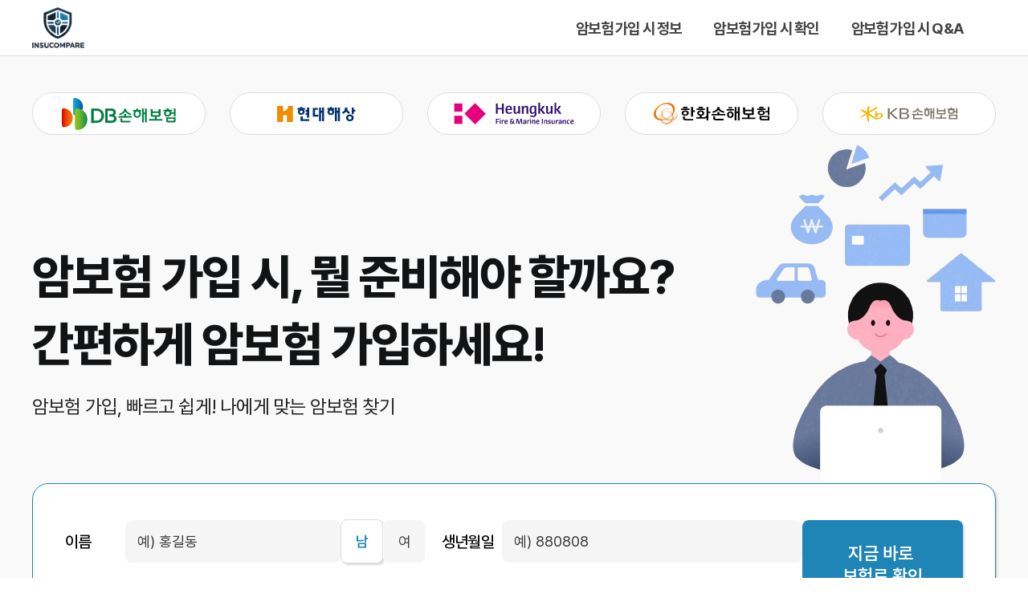

--- FILE ---
content_type: text/html; charset=UTF-8
request_url: https://bsland.kr/?cate=%EB%AC%B8%EA%B5%AC/%EC%98%A4%ED%94%BC%EC%8A%A4
body_size: 22466
content:
<!DOCTYPE html>
<html lang="ko">
<style>
    .sc_family {
        display: none;
    }
</style>

                            
<head>
    <meta charset="UTF-8">
    <meta name="viewport" content="width=device-width, initial-scale=1.0, maximum-scale=1.0, user-scalable=no">
    <title>암보험가입시 리틀캔서</title>
    <meta name="naver-site-verification" content="31a4389b9d56918a363b302b4a87e824c4c16acf" />
    <meta name="google-site-verification" content="fz0HsMKgHgPIIk4neudwsh6vBEvXGrlDatiAPheB6do" />
    <meta name="format-detection" content="telephone=no, date=no, address=no, email=no">

    <meta name="description" content=", 암보험, 암보험 추천, 암보험 가격, 암보험료, 암보험 할인, 암보험 비용, 암보험 특약까지 리틀캔서에서 쉽고 빠르게 비교하고 나에게 꼭 맞는 상품을 찾아보세요.">
    <meta name="twitter:description" content=", 암보험, 암보험 추천, 암보험 가격, 암보험료, 암보험 할인, 암보험 비용, 암보험 특약까지 리틀캔서에서 쉽고 빠르게 비교하고 나에게 꼭 맞는 상품을 찾아보세요." />
    <meta itemprop="description" content=", 암보험, 암보험 추천, 암보험 가격, 암보험료, 암보험 할인, 암보험 비용, 암보험 특약까지 리틀캔서에서 쉽고 빠르게 비교하고 나에게 꼭 맞는 상품을 찾아보세요." />
    <meta property="og:description" content=", 암보험, 암보험 추천, 암보험 가격, 암보험료, 암보험 할인, 암보험 비용, 암보험 특약까지 리틀캔서에서 쉽고 빠르게 비교하고 나에게 꼭 맞는 상품을 찾아보세요.">
    <meta name="keywords" content=", 암보험, 암보험 추천, 암보험 가격, 암보험료, 암보험 할인, 암보험 비용, 암보험 특약까지 리틀캔서에서 쉽고 빠르게 비교하고 나에게 꼭 맞는 상품을 찾아보세요.">

    <meta name="author" content="">
    <meta name="robots" content="all" />
    <meta name="NaverBot" content="all" />
    <meta name="Yeti" content="all" />
    <meta name="googlebot" content="all" />

    <meta name="subject" content="" />
    <meta name="title" content="" />
    <meta name="publisher" content="" />
    <meta name="Other Agent" content="" />
    <meta name="location" content="South Korea" />
    <meta name="distribution" content="global" />
    <meta name="rating" content="general" />

    <meta name="twitter:site" content="" />
    <meta name="twitter:title" content="" />
    <meta name="twitter:card" content="summary" />

    <meta name="twitter:image" content="./images/thumb.png" />
    <meta name="twitter:url" content="https://bsland.kr" />

    <meta itemprop="name" content="" />

    <meta itemprop="image" content="./images/thumb.png" />
    <meta property="og:locale" content="ko_KR" />
    <meta property="og:site_name" content="" />
    <meta property="og:type" content="website">
    <meta property="og:title" content="">

    <meta property="og:url" content="https://bsland.kr">
    <meta property="og:image" content="./images/thumb.png">
    <meta property="og:locale" content="ko_KR" />
    <meta property="og:site_name" content="" />

    <link rel="canonical" href="https://bsland.kr/?cate=%EB%AC%B8%EA%B5%AC/%EC%98%A4%ED%94%BC%EC%8A%A4">
    <link rel="icon" type="image/png" sizes="32x32" href="./images/favicon-32x32.png">

    <!-- CSS -->
    <link rel="stylesheet" href="./css/link.css">
    <link rel="stylesheet" href="./library/swiper/swiper.css">
    <link rel="stylesheet" href="./library/fonts/pretendard/pretendard.css">
    <!-- lib -->
    <script src="./library/jquery/jquery.min.js"></script>
    <script src="./library/swiper/swiper.js"></script>
</head><body>
  <style>
/* header */
.highlight {
  color: var(--brandColor);
}

header {
  position: fixed;
  top: 0;
  width: 100%;
  height: 70px;
  z-index: 999;
  transition: 0.2s;
  background: #fff;
  /* box-shadow: rgba(0, 0, 0, 0.15) 1.95px 1.95px 2.6px; */
  border-bottom: 1px solid #ddd;
}
header .inner{
  height: 100%;
}
header .gnb_item a.active {
  color: var(--brandColor);
}
header.on .gnb_mo {
  top: 65px;
  display: block;
}
header .group_header {
	display: flex;
	align-items: center;
	justify-content: space-between;
	height: 100%;
}
header .group_header .logo_box {
	display: flex;
	align-items: center;
  text-indent: -999px;
}
header .group_header .logo_box .link_logo {
  width: 100%;
  height: 100%;
  width: 65px;
}
header .group_header .gnb_list {
  display: flex;
  align-items: center;
  padding: 0 20px;
  text-align: center;
  transition: 0.2s;
}
header .group_header #btn_form {
  height: 46px;
  padding: 0 20px;
  text-align: center;
  font-weight: 600;
  font-size: 18px;
  color: #fff;
  background: var(--brandColor);
  border-radius: 50px;
  box-shadow: rgba(67, 71, 85, 0.4) 0px 0px 0.25em, rgba(90, 125, 188, 0.05) 0px 0.25em 1em;
}
header .group_header .gnb_list .gnb_item {
  padding: 0 20px;
  line-height: 80px;
  font-weight: 700;
  font-size: 19px;
  color: #444;
}
header .group_header .menu_wrap {
  width: 25px;
  height: auto;
  display: none;
  z-index: 0;
}
header .group_header .menu_wrap.toggle-btn .btn_open {
  display: none;
}
header .group_header .menu_wrap.toggle-btn .btn_close {
  display: block;
}
header .group_header .menu_wrap .btn_close,
header .group_header .menu_wrap .btn_open {
  position: relative;
  width: 100%;
  height: 100%;
}
header .group_header .menu_wrap .btn_close {
  display: none;
  width: 30px;
}

.gnb_mo {
  display: none;
}
header.scroll {
    /* box-shadow:rgba(0, 0, 0, 0.45) 0px 5px 15px -10px; */
    background: ;
}


@media (max-width: 1023px) {
	header .group_header .gnb_list .gnb_item{
		font-size: 17px;
	}
}

@media (max-width: 959px) {
	header .inner .group_header .menu_wrap {
	  display: block;
	}
	header .inner .group_header .gnb_list {
	  display: none;
	}
  header .group_header #btn_form{
    display: none;
  }
	.gnb_mo {
    position: absolute;
    top: -300px;
    left: 0;
    width: 100%;
    height: auto;
    padding: 20px 40px;
    background: #fff;
    border-bottom: 1px solid #eaeaea;
    transition: top 0.5s;
    z-index: -1;
  }
  .gnb_mo .gnb_list .gnb_item {
    width: 100%;
    padding: 25px 0;
    font-weight: 500;
    font-size: 21px;
    color: #555;
    cursor: pointer;
  }
  .gnb_mo .gnb_list .gnb_item:not(:last-child) {
    border-bottom: 1px solid #ddd;
  }
  .gnb_mo .gnb_list .gnb_item :hover {
    color: var(--brandColor);
  }
  .gnb_mo .gnb_list .gnb_item a {
    width: 100%;
  }
}


@media (max-width: 767px) {
  header .group_header .menu_wrap button span {
    width: 100%;
  }
  header .gnb_mo {
    padding: 30px 30px;
  }
}

@media (max-width: 586px) {
	header {
		height: 55px;
	}
  header .group_header .logo_box .link_logo {
    width: 50px;
  }
  header .group_header .menu_wrap {
    width: 20px;
  }
  header .group_header .menu_wrap .btn_close {
    width: 20px;
  }
  header .gnb_mo{
    padding: 10px 30px;
  }
  header.on .gnb_mo {
    top: 50px;
  }
  header .group_header .menu_wrap .btn_close, header .group_header .menu_wrap .btn_open {
    width: 80%;
  }
  .gnb_mo .gnb_list .gnb_item{
    padding: 20px 0;
    font-size: 17px;
  }
  .gnb_mo.on {
    top: 65px;
  }
}

@media (max-width: 430px) {
  header .group_header .logo_box {
    width: 125px;
  }
}
</style>

<div class="notscroll_bg"></div>
<header>
  <div class="inner">
    <div class="group_header">
      <h1 class="logo_box">세이프모션<a href="./" class="link_logo"><img src="./images/logo.png" alt=""></a></h1>     
      <ul class="gnb_list">
        <li class="gnb_item"><a href="./sub.php?menu=1&content=1" class="">암보험 가입 시 정보</a></li>
        <li class="gnb_item"><a href="./sub.php?menu=2&content=1" class="">암보험 가입 시 확인</a></li>
        <li class="gnb_item"><a href="./sub_qna.php" class="">암보험 가입 시 Q&A</a></li>
      </ul>

      <div class="menu_wrap">
        <button class="btn_open"><img src="./images/hamburger.svg" alt="메뉴"></button>
        <button class="btn_close"><img src="./images/close.svg" alt="닫기"></button>
      </div>
      
    </div>
  </div>

  <div class="gnb_mo">
    <ul class="gnb_list">
      <li class="gnb_item"><a href="./sub.php?menu=1&content=1" class="">암보험 가입 시 정보</a></li>
      <li class="gnb_item"><a href="./sub.php?menu=2&content=1" class="">암보험 가입 시 확인</a></li>
      <li class="gnb_item"><a href="./sub_qna.php" class="">암보험 가입 시 Q&A</a></li>
    </ul>
  </div>
</header>


<script>
  // 스크롤시 헤더 
  let scrollh = 0;

$(window).scroll(function() {
    let sctop = $(window).scrollTop();

    if (sctop > 100) {
        $('header').addClass('scroll');

    } else {
        $('header').removeClass('scroll');
    }
});
  $('header .group_header a').click(function(){
    $('header .group_header a').removeClass('active');
    $(this).addClass('active');
  });

  $('header .menu_wrap').click(function(){
  if ($('header').hasClass('on')) {
    $('header').removeClass('on');
    $("body").removeClass('fixed');
    $('.notscroll_bg').fadeOut(0);
    $('.menu_wrap').removeClass('toggle-btn');
    
  } else {
    $('header').addClass('on');
    $("body").addClass('fixed');
    $('.notscroll_bg').fadeIn(0);
    $('.menu_wrap').addClass('toggle-btn');
  }
  });

  $(window).resize(function() {
    if ($(window).width() >= 780) {
        $('header').removeClass('on');
        $("body").removeClass('fixed');
        $('.notscroll_bg').fadeOut(0);
        $('.menu_wrap').removeClass('toggle-btn');
    }
  }).resize();

  $('.notscroll_bg').click(function() {
  $('header').removeClass('on');
  $("body").removeClass('fixed');
  $('.notscroll_bg').fadeOut(0);
  $('.menu_wrap').removeClass('toggle-btn');
  });

  $('#btn_form').on('click', function(event) {
      event.preventDefault(); // 기본 동작 방지
      var currentUrl = window.location.href;

      if (currentUrl.includes('sub')) {
          window.location.href = "./";
      } else {
          $('#customer_name').focus();
      }
  });

</script>



  <main>
    <section class="sc_visual">
      <div class="inner">
        <div class="bohum_logo">
          <!-- 인스밸리 보험사 로고 스와이퍼 -->
<style>
    .bohumSwiper{
        width: 100%;
        padding: 15px 0px;
        color: #222;
        border-radius: 20px;
    }
    .bohumSwiper .swiper-wrapper{
        align-items: center;
    }
    .bohumSwiper .swiper-wrapper .swiper-slide {
        display: flex;
        align-items: center;
        justify-content: center;
        background: #fff;
        border:1px solid #ddd;
        height: 53px;
        border-radius: 30px;
        padding: 0 10px;
    }
    .bohumSwiper .swiper-wrapper .swiper-slide img {
        height: 27px;
    }
    .bohumSwiper .swiper-wrapper .swiper-slide img.resize {
        height: 40px;
    }
    .bohumSwiper .swiper-wrapper .swiper-slide img.resize2 {
        height: 20px;
    }
    @media (max-width: 959px) {
        .bohumSwiper .swiper-wrapper .swiper-slide img {
            height: 25px;
        }
    }
    @media (max-width: 586px) {
        .bohumSwiper {
            padding: 15px 0px;
        }
        .bohumSwiper .swiper-wrapper .swiper-slide {
            height: 43px;
        }
        .bohumSwiper .swiper-wrapper .swiper-slide img.resize {
            height: 30px;
        }
        .bohumSwiper .swiper-wrapper .swiper-slide img.resize2 {
            height: 18px;
        } 
    }
    @media (max-width: 430px) {
        .bohumSwiper .swiper-wrapper .swiper-slide img {
            height: 30px;
        }
        .bohumSwiper .swiper-wrapper .swiper-slide img.resize {
            height: 25px;
        }
        .bohumSwiper .swiper-wrapper .swiper-slide img.resize2 {
            height: 15px;
        } 
    }
</style>

<div class="swiper bohumSwiper">
    <ul class="swiper-wrapper">
        <li class="swiper-slide"><img src="./images/insvalley/logo_aia.svg" alt="AIA 생명" class="resize"></li>
        <li class="swiper-slide"><img src="./images/insvalley/logo_axa.svg" alt="AXA 손해보험" class="resize2"></li>
        <li class="swiper-slide"><img src="./images/insvalley/logo_db.svg" alt="DB 손해보험" class="resize"></li>
        <li class="swiper-slide"><img src="./images/insvalley/logo_hd.svg" alt="현대해상" class="resize2"></li>
        <li class="swiper-slide"><img src="./images/insvalley/logo_hk.svg" alt="흥국화재"></li>
        <li class="swiper-slide"><img src="./images/insvalley/logo_hw.svg" alt="한화 손해보험"></li>
        <li class="swiper-slide"><img src="./images/insvalley/logo_kb.svg" alt="KB 손해보험" class="resize2"></li>
        <li class="swiper-slide"><img src="./images/insvalley/logo_lotte.svg" alt="롯데 손해보험 let" class="resize2"></li>
        <li class="swiper-slide"><img src="./images/insvalley/logo_me.svg" alt="meritz 메리츠화재" class="resize2"></li>
        <li class="swiper-slide"><img src="./images/insvalley/logo_mg.svg" alt="MG 손해보험" class="resize2"></li>
        <li class="swiper-slide"><img src="./images/insvalley/logo_nh.svg" alt="NH 농협손해보험" class="resize2"></li>
        <li class="swiper-slide"><img src="./images/insvalley/logo_sam.svg" alt="삼성화재" class="resize2"></li>
    </ul>
</div>

<script>
    // 보험브랜드 이미지 롤링
    var bohumswiper = new Swiper(".bohumSwiper", {
        slidesPerView: 3,
        spaceBetween: 10,
        allowTouchMove: false,
        loop: true,
        autoplay:{
            delay: 1500,
            disableOnInteraction: true,
        },

        breakpoints:{
            431: {
                slidesPerView: 3,
            },
            587 : {
                slidesPerView: 4,
            },
            850 : {
                slidesPerView: 4,
            },
            1000 : {
                slidesPerView: 5,
                spaceBetween: 30,
            },
        }
    });
    // 화면 리사이즈 시 Swiper 업데이트 및 autoplay 재시작
    window.addEventListener("resize", function() {
        bohumswiper.update();
        bohumswiper.autoplay.start();
    });
</script>        </div>
        <div class="headline_area">
          <h2 class="headline">암보험 가입 시, 뭘 준비해야 할까요?<br>간편하게 암보험 가입하세요!</h2> 
          <p class="sub_headline">
            암보험 가입, 빠르고 쉽게!<br class="enter_430"> 나에게 맞는 암보험 찾기</p>
        </div>
        <div class="form_box">
          <img class="main_img" src="./images/main.png" alt="암보험가입시">
          <div class="form_area" id="form">
    <form class="form" action="" method="post" target="_self" name="consult_frm" id="pure-form">
        <ul>
            <li>
                <label for="customer_name" class="title">이름</label>
                <div class="name_wrap">
                    <input type="text" id="customer_name" name="customer_name" class="form-name" placeholder="예) 홍길동" maxlength="8" onkeyup="characterCheck(this)" onkeydown="characterCheck(this)">
                    <div class="sex_cover">
                        <div class="sex_box">
                            <input type="radio" id="customer_sex_men" name="customer_sex" value="1" checked>
                            <label for="customer_sex_men">남</label>
                        </div>
                        <div class="sex_box">
                            <input type="radio" id="customer_sex_girl" name="customer_sex" value="2">
                            <label for="customer_sex_girl">여</label>
                        </div>
                    </div>
                </div>
            </li>
            <li>
                <label for="customer_birth" class="title">생년월일</label>
                <div class="birth_wrap">
                    <input type="tel" id="customer_birth" name="customer_birth" class="form-birth" placeholder="예) 880808" maxlength="8" oninput="this.value=this.value.replace(/[^0-9]/g,'')">
                </div>
            </li>
            <li>
                <label for="mobile2" class="title">전화번호</label>
                <div class="tel_wrap">
                    <select id="mobile1" name="mobile1">
                        <option value="010">010</option>
                        <option value="011">011</option>
                        <option value="016">016</option>
                        <option value="017">017</option>
                        <option value="018">018</option>
                        <option value="019">019</option>
                    </select>
                    <input type="tel" id="mobile2" name="mobile2" maxlength="8" placeholder="'-'를 제외해주세요" oninput="this.value=this.value.replace(/[^0-9]/g,'')">
                </div>
            </li>
            <li>
                <div class="privacy_wrap">
                    <input type="checkbox" name="agree" id="check-box" tabindex="0" checked>
                    <label for="check-box" class="privacy_label">개인정보수집 및 활용동의</label>
                    <button type="button" class="privacy1">[보기]</button>
                </div>
            </li>
        </ul>
        <button type="button" id="bohum_send" class="btn_submit">지금 바로 <br>보험료 확인<img src="./images/search.svg" alt="보험료 알아보기"></button>
    </form>
</div>

        </div>
      </div>
    </section>

    <section class="sc_con1">
      <div class="inner">
        <div class="headline_area">
            <p class="sub_headline underline">암보험 가입 시 주의사항!<br>소중한 나를 위한 현명한 선택!</p>
            <h2 class="headline"><b class="emphasis">암보험 가입 시</b><br class="enter_586">필수 정보 확인</h2>
        </div>

        <div class="con_area">
          <div class="top_list rss">
            <div class="top_item">
              <a href="./sub.php?menu=1&content=1">
                <div class="img_box">
                  <img src="./images/sc1_img1.svg" alt="암보험가입시">
                  <h4 class="title">암보험 가입 시 필수 확인</h4>
                </div>
                <div class="txt_box">
                  <p class="desc">

<h3><strong>암보험 가입 전, 꼭 알아야 할 중요 정보</strong></h3>
<p>암은 누구에게나 찾아올 수 있는 질병입니다.  가족력이 없더라도 예측 불가능한 상황에 직면할 수 있기에 암보험 가입은 필수적인 준비입니다. 하지만 다양한 상품과 복잡한 약관 속에서 어떤 보험에 가입해야 할지 고민하는 분들이 많습니다.  이 글에서는 암보험 가입 시 꼭 확인해야 할 중요 정보들을 자세히 알려드리겠습니다.  현명한 선택으로 미래를 안전하게 준비하세요.</p>

<h3><strong>나에게 맞는 암보험 유형 선택하기</strong></h3>
<p>암보험은 크게 일반암, 소액암, 유사암 등으로 나뉘며, 각 상품마다 보장 범위와 보험료가 다릅니다.  먼저 자신의 예산과 필요한 보장 범위를 정확히 파악하는 것이 중요합니다.  예를 들어,  고액의 치료비가 필요한 일반암에 대한 높은 보장을 원하는지,  소액암이나 유사암에 대한 보장도 필요한지 등을 신중하게 고려해야 합니다.  다양한 상품 비교 사이트를 활용하여 자신에게 맞는 보험을 찾아보는 것도 좋은 방법입니다.  '암보험 가입 시' 가장 중요한 부분 중 하나는 바로 이 유형 선택입니다.  본인에게 필요한 보장 범위를 명확히 설정한 후, 비교 분석하여 최적의 상품을 찾으세요.</p>

<h3><strong>보장 범위와 면책 기간, 감액 기간 꼼꼼히 확인</strong></h3>
<p>보험 약관을 꼼꼼히 살펴보는 것은 매우 중요합니다.  특히,  어떤 암이 어느 정도의 보장금액을 지급하는지,  면책 기간과 감액 기간은 얼마나 되는지 확인해야 합니다. 면책 기간은 보험 가입 후 일정 기간 동안 발생한 질병에 대해 보험금이 지급되지 않는 기간이며, 감액 기간은 보험금이 일부만 지급되는 기간입니다.  이 기간이 길수록 불리하므로,  짧은 면책 및 감액 기간을 가진 상품을 선택하는 것이 유리합니다.  또한,  재발암, 전이암,  원격전이 등에 대한 보장 여부도 꼼꼼히 확인해야 합니다. </p>

<h3><strong>보험료 및 지급 조건 확인: 나의 재정 상황 고려</strong></h3>
<p>암보험은 장기간 유지해야 하는 상품이기 때문에,  본인의 재정 상황에 맞는 보험료를 선택하는 것이 중요합니다.  보험료가 너무 높으면 경제적 부담이 커질 수 있으므로,  자신의 소득과 지출 상황을 고려하여 적절한 보험료를 선택해야 합니다.  또한, 보험금 지급 조건에 대해서도 자세히 확인해야 합니다.  예를 들어,  진단서 발급 기준,  입원 기간,  치료 방법 등에 따라 보험금 지급 여부가 달라질 수 있습니다.  따라서,  보험금 청구 절차와 관련된 내용을 미리 확인해 두는 것이 좋습니다.  '암보험 가입 시' 보험료와 지급 조건을 꼼꼼히 비교하여 최선의 선택을 하세요.</p>

<h3><strong>추가적인 특약 및 옵션 확인: 더욱 든든한 보장 설계</strong></h3>
<p>암 진단금 외에도  수술비,  입원비,  항암치료비, 방사선치료비 등 추가적인 특약을 통해 더욱 든든한 보장을 받을 수 있습니다.  자신의 상황과 필요에 맞춰  필요한 특약을 선택하는 것이 중요합니다. 예를 들어,  고액의 항암 치료를 받아야 할 가능성이 높다면 항암 치료비 특약을 추가하는 것을 고려할 수 있습니다.  하지만,  불필요한 특약은 보험료만 상승시키므로,  꼭 필요한 특약만 선택하는 것이 좋습니다.  그리고 여러 보험사의 상품을 비교하여 자신에게 최적의 조건을 제공하는 상품을 선택하세요.</p>

<table>
  <tr>
    <th>보험사</th>
    <th>보험료(월)</th>
    <th>일반암 진단금</th>
    <th>면책기간</th>
    <th>감액기간</th>
  </tr>
  <tr>
    <td>A 보험사</td>
    <td>50,000원</td>
    <td>1억원</td>
    <td>90일</td>
    <td>1년</td>
  </tr>
  <tr>
    <td>B 보험사</td>
    <td>60,000원</td>
    <td>1억 5천만원</td>
    <td>180일</td>
    <td>2년</td>
  </tr>
  <tr>
    <td>C 보험사</td>
    <td>40,000원</td>
    <td>8천만원</td>
    <td>30일</td>
    <td>6개월</td>
  </tr>
</table>

<p>위 표는 예시이며, 실제 보험료와 보장 내용은 보험사와 가입 조건에 따라 다를 수 있습니다.  자세한 내용은 각 보험사에 문의하여 확인해야 합니다.</p>

<h3><strong>암보험 가입 시 유의사항 및 추가 정보</strong></h3>
<ul>
<li> 여러 보험사의 상품을 비교하여 자신에게 가장 적합한 상품을 선택하세요.</li>
<li> 보험설계사의 설명만 믿지 말고,  직접 약관을 꼼꼼하게 확인하세요.</li>
<li>  가입 전에 건강 상태를 정확하게 확인하고 알려주세요. 허위 정보 기재 시 보험금 지급이 거절될 수 있습니다.</li>
<li>  보험 가입 후에도  정기적으로 보험 내용을 확인하고,  필요에 따라 변경하는 것을 고려하세요.</li>
<li>  전문가의 도움을 받아  나에게 맞는 보험을 선택하는 것이 좋습니다.</li>
</ul>

<h3><strong>결론 및 요약: 현명한 선택으로 미래를 준비하세요</strong></h3>
<p>암보험 가입은 미래를 위한 중요한 준비입니다.  본인에게 맞는 보험 상품을 선택하기 위해서는  보장 범위, 보험료, 면책 기간,  감액 기간 등을 꼼꼼히 비교하고 확인해야 합니다.  '암보험 가입 시'  다양한 정보를 충분히 숙지하고 신중하게 결정하여  안전하고  든든한 미래를 설계하세요.  지금 바로 나에게 맞는 암보험을 찾아보세요!</p>



</p>
                </div>
              </a>
            </div>
            <div class="top_item">
              <a href="./sub.php?menu=1&content=2">
                <div class="img_box">
                  <img src="./images/sc1_img2.svg" alt="암보험가입시">
                  <h4 class="title">암보험 가입 시 보장 범위</h4>
                </div>
                <div class="txt_box">
                <p class="desc">

<h3><strong>암보험 가입 시, 꼼꼼하게 확인해야 할 보장 범위</strong></h3>
<p>암은 누구에게나 찾아올 수 있는 질병입니다.  갑작스러운 암 진단은 경제적 부담뿐 아니라 심리적 충격까지 안겨주기 때문에, 미리 암보험에 가입하여 리스크를 줄이는 것이 중요합니다.  하지만 수많은 암보험 상품 중 나에게 맞는 보험을 선택하는 것은 쉽지 않습니다.  '암보험 가입 시' 가장 중요하게 고려해야 할 사항 중 하나는 바로 보장 범위입니다.  본 가이드에서는 암보험 가입 시 꼭 확인해야 할 보장 범위와 주요 고려 사항을 자세히 알아보겠습니다.</p>

<h3><strong>암 진단비 보장 범위 비교</strong></h3>
<p>암 진단비는 암 진단을 받았을 때 일시적으로 지급되는 보험금입니다.  암 종류에 따라 보장금액이 다르거나, 특정 암에 대해서만 보장하는 경우도 있습니다.  가입 전에 보장 암의 종류와 그에 따른 보험금 지급 기준을 꼼꼼하게 확인해야 합니다.  예를 들어, 소액암(갑상선암, 유방암, 자궁경부암 등)에 대한 보장 범위가 어떻게 설정되어 있는지,  그리고 고액암(폐암, 간암, 위암 등)에 대한 보장은 충분한지 비교해 보는 것이 중요합니다.  또한,  다발성암, 재발암, 전이암에 대한 보장 여부도 꼭 확인해야 합니다.</p>
<p>다음은 주요 암 종류별 진단비 비교표입니다. (실제 상품과 다를 수 있으므로, 가입 전 반드시 상품 설명서를 확인하시기 바랍니다.)</p>

<table>
  <tr>
    <th>암 종류</th>
    <th>보장 금액(예시)</th>
    <th>특이사항</th>
  </tr>
  <tr>
    <td>폐암</td>
    <td>5,000만원</td>
    <td>생존 시 지급</td>
  </tr>
  <tr>
    <td>간암</td>
    <td>5,000만원</td>
    <td>생존 시 지급</td>
  </tr>
  <tr>
    <td>위암</td>
    <td>5,000만원</td>
    <td>생존 시 지급</td>
  </tr>
  <tr>
    <td>유방암</td>
    <td>2,000만원</td>
    <td>생존 시 지급</td>
  </tr>
  <tr>
    <td>갑상선암</td>
    <td>1,000만원</td>
    <td>생존 시 지급</td>
  </tr>
</table>


<h3><strong>암 수술비 및 방사선 치료, 항암 화학 요법 보장</strong></h3>
<p>암 진단 후에는 수술, 방사선 치료, 항암 화학 요법 등 다양한 치료를 받게 됩니다.  암보험은 이러한 치료 과정에서 발생하는 비용을 보장해주는 항목을 포함하고 있습니다.  수술비의 경우,  수술 종류별로 보장 금액이 다르게 설정되어 있을 수 있으므로,  상품별 비교가 필요합니다.  또한,  방사선 치료 및 항암 화학 요법에 대한 보장 횟수와 금액도 중요한 비교 대상입니다.  특히,  고가의 표적 항암제 치료를 포함하는지 여부를 확인해야 합니다.</p>
<ul>
  <li>수술비 보장</li>
  <li>방사선 치료비 보장</li>
  <li>항암 화학 요법 보장</li>
  <li>입원비 보장</li>
  <li>통원 치료비 보장</li>
</ul>


<h3><strong>생활자금 및 간병비 지원</strong></h3>
<p>암 치료 과정은 장기간에 걸쳐 진행될 수 있으며, 이 기간 동안에는 환자 본인뿐 아니라 가족들의 삶에도 큰 영향을 미칠 수 있습니다.  암보험은 치료비 외에도 생활비 지원이나 간병비 지원 등을 통해 경제적 어려움을 해소하는 데 도움을 줄 수 있습니다.  생활자금은 월 지급 형태로 제공될 수 있으며,  간병비는 전문 간병 서비스 이용 시 지원되는 경우가 많습니다.  이러한 추가적인 보장 옵션들을 통해 암 치료 과정에서 발생하는 다양한 경제적 부담을 완화할 수 있습니다.</p>


<h3><strong>면책기간 및 감액기간 확인</strong></h3>
<p>암보험 가입 후 바로 보험금을 청구할 수 있는 것은 아닙니다.  대부분의 암보험은 면책기간과 감액기간을 두고 있습니다.  면책기간은 보험 가입 후 일정 기간 동안 발생한 질병에 대해 보험금을 지급하지 않는 기간이고, 감액기간은 면책기간 이후 일정 기간 동안 발생한 질병에 대해 보험금을 일부만 지급하는 기간입니다.  면책기간과 감액기간의 길이와 보장 범위를 비교하여 자신에게 적합한 상품을 선택해야 합니다. '암보험 가입 시' 이러한 기간을 꼼꼼히 확인하고, 납입 기간과 비교하여 최적의 상품을 선택해야 합니다.</p>


<h3><strong>암보험 가입 시 유의사항</strong></h3>
<p>다양한 암보험 상품을 비교 분석하여 나에게 맞는 최적의 상품을 선택하는 것이 중요합니다.  단순히 보험료만 비교하는 것이 아니라,  보장 범위, 면책기간, 감액기간 등을 종합적으로 고려하여  나의 상황에 맞는 상품을 선택해야 합니다.  또한,  보험 가입 전에 전문가와 상담하여  나에게 필요한 보장 내용을 충분히 확인하고 가입하는 것이 좋습니다.  지금 바로 암보험 상품 비교 사이트를 이용하여 정보를 검색하고,  나에게 맞는 최고의 암보험을 찾아보세요!</p>

<h3><strong>결론 및 요약</strong></h3>
<p>암보험 가입은 예측 불가능한 암 발병에 대한 리스크를 줄이는 현명한 선택입니다.  하지만 다양한 상품과 복잡한 약관 때문에 어려움을 느낄 수 있습니다.  본 가이드에서 설명한 내용들을 바탕으로 암 진단비, 수술비, 추가적인 치료비 지원, 그리고 면책/감액기간 등을 꼼꼼히 비교 분석하여 자신에게 맞는 최적의 암보험 상품을 선택하시기 바랍니다.  자신의 건강과 재정적 안정을 위해, 지금 바로 암보험 가입을 고려해 보세요!</p>



</p>
                </div>
              </a>
            </div>
            <div class="top_item">
              <a href="./sub.php?menu=1&content=3">
                <div class="img_box">
                  <img src="./images/sc1_img3.svg" alt="암보험가입시">
                  <h4 class="title">암보험 가입 시 종류 비교</h4>
                </div>
                <div class="txt_box">
                <p class="desc">

<h3><strong>암보험 가입 시 고려해야 할 중요 사항</strong></h3>
<p>암은 누구에게나 찾아올 수 있는 질병입니다.  암 진단 시 막대한 치료비용이 발생하기 때문에 사전에 암보험 가입을 통해 위험을 관리하는 것이 중요합니다. 하지만 다양한 암보험 상품들이 존재하여 어떤 보험에 가입해야 할지 고민하는 분들이 많습니다.  본 가이드에서는 암보험 가입 시  필수적으로 확인해야 할 사항들을 자세히 알려드리겠습니다.  정보를 꼼꼼히 확인하시고 현명한 선택을 하시기 바랍니다.</p>

<h3><strong>암보험 종류 및 특징 비교</strong></h3>
<p>암보험은 크게 '일반암'과 '유사암'을 보장하는 상품으로 나뉩니다.  일반암은 암 중에서 치료비가 많이 드는 암들을, 유사암은 일반암보다 치료가 상대적으로 간단하고 예후가 좋은 암들을 지칭합니다.  각 상품의 보장 범위와 특징을 비교해보고 자신에게 맞는 상품을 선택해야 합니다.  또한, 암 진단금, 암 수술비, 항암치료비, 방사선치료비 등 다양한 보장 항목을 확인하고, 보장금액과 자기부담금도 꼼꼼하게 비교해야 합니다.</p>
<p>다음 표는 일반적인 암보험 상품의 비교표입니다.  자신의 상황에 맞는 상품을 선택하는 데 도움이 될 것입니다.</p>
<table>
  <tr>
    <th>보험상품</th>
    <th>일반암 진단금</th>
    <th>유사암 진단금</th>
    <th>암 수술비</th>
    <th>항암치료비</th>
    <th>기타 특약</th>
  </tr>
  <tr>
    <td>상품 A</td>
    <td>5,000만원</td>
    <td>200만원</td>
    <td>500만원</td>
    <td>월 100만원</td>
    <td>생활자금 지원</td>
  </tr>
  <tr>
    <td>상품 B</td>
    <td>3,000만원</td>
    <td>100만원</td>
    <td>300만원</td>
    <td>월 50만원</td>
    <td>재활치료 지원</td>
  </tr>
  <tr>
    <td>상품 C</td>
    <td>1억원</td>
    <td>300만원</td>
    <td>1,000만원</td>
    <td>월 200만원</td>
    <td>간병비 지원</td>
  </tr>
</table>
<p>상기 표는 예시이며, 실제 상품의 내용은 보험사별로 다를 수 있습니다.  정확한 정보는 해당 보험사에 문의하시기 바랍니다.</p>

<h3><strong>가입 시기 및 나이 고려</strong></h3>
<p>암보험은  젊을수록 가입이 유리합니다.  나이가 들수록 보험료가 상승하고,  건강상태에 따라 가입이 거절될 수도 있기 때문입니다. 특히, 암 가족력이 있거나, 흡연, 음주 등의 위험 요소가 있는 경우에는  더욱 빨리 가입하는 것이 좋습니다.  가입 가능 연령과 보험료를 비교하여 자신에게 적합한 시기를 선택하시길 바랍니다.</p>
<ul>
  <li>젊은 나이에 가입 시,  더욱 저렴한 보험료로 높은 보장을 받을 수 있습니다.</li>
  <li>건강 상태가 좋을 때 가입하는 것이 유리합니다.  나이가 들수록 건강 검진 결과에 따라 가입이 어려워질 수 있습니다.</li>
  <li>가족력을 고려하여 가입 시기를 결정해야 합니다.</li>
</ul>

<h3><strong>보장 범위 및 특약 확인</strong></h3>
<p>암보험의 보장 범위는 매우 중요합니다.  단순히 암 진단금만을 비교하는 것이 아니라, 암 수술비, 항암치료비, 방사선치료비, 재활치료비 등의 보장 항목과 보장 금액을 꼼꼼하게 확인해야 합니다.  또한,  추가적인 특약을 통해  보장 범위를 확대할 수도 있습니다. 예를 들어,  생활자금 지원 특약, 간병비 지원 특약 등을 추가하여  더욱 포괄적인 보장을 받을 수 있습니다.  자신의 필요에 맞는 특약을 선택하여  좀 더 완벽한 보장을 설계하시는 것을 권장합니다.</p>

<h3><strong>보험료 및 가입 조건 확인</strong></h3>
<p>암보험 가입 시,  보험료와 가입 조건도 중요한 고려 사항입니다.  자신의 예산에 맞는 보험료를 선택하고,  가입 조건을 충족하는지 확인해야 합니다.  보험사마다 보험료와 가입 조건이 다르기 때문에 여러 보험사의 상품을 비교하여  자신에게 가장 적합한 상품을 선택하는 것이 좋습니다.  무엇보다도  자신의 경제적인 상황과  미래의 위험에 대비할 수 있는 적절한 보장 수준을 찾는 것이 중요합니다.  온라인 비교 사이트나 보험설계사를 통해  다양한 상품을 비교해보고,  전문가의 도움을 받는 것도 좋은 방법입니다.</p>
<p>암보험 가입 시,  각 보험사의 약관을 꼼꼼하게 확인하는 것을 잊지 마세요.  모든 정보를 확인하고 비교한 후에  가입 결정을 내리셔야 후회가 없을 것입니다.  지금 바로 암보험 가입을 위한 정보 검색을 시작해보세요!</p>


<h3><strong>결론 및 요약: 현명한 암보험 가입 전략</strong></h3>
<p>암보험 가입은 미래의 불확실성에 대비하는 중요한 재테크 전략입니다.  본 가이드에서 제시된 정보들을 바탕으로 암보험 종류, 보장 범위, 보험료, 가입 조건 등을 꼼꼼하게 비교 분석하여 자신에게 가장 적합한 상품을 선택하시기 바랍니다.  특히, 암보험 가입 시,  자신의 나이, 건강 상태, 가족력, 경제 상황 등을 고려하여  최적의 보장 계획을 세우는 것이 중요합니다.  필요하다면 전문가의 도움을 받아  맞춤형 암보험 설계를 받아보는 것을 추천합니다.  무엇보다  미리 준비하고  안전하게 미래를 설계하는 것이 중요합니다.</p>



</p>
                </div>
              </a>
            </div>
            <div class="top_item">
              <a href="./sub.php?menu=1&content=4">
                <div class="img_box">
                  <img src="./images/sc1_img4.svg" alt="암보험가입시">
                  <h4 class="title">암보험 가입 시 보험료 절약</h4>
                </div>
                <div class="txt_box">
                <p class="desc">

    <h3><strong>암보험 가입 시, 보험료 절약을 위한 핵심 전략</strong></h3>
    <p>암은 누구에게나 찾아올 수 있는 위험입니다.  가족의 행복을 지키고 미래를 위한 안전장치 마련을 위해 암보험 가입은 필수적입니다. 하지만 다양한 상품과 복잡한 조건 속에서 최적의 암보험을 선택하고 보험료까지 절약하는 것은 쉽지 않습니다.  이 글에서는 암보험 가입 시 보험료를 절약하는 효과적인 방법들을 자세히 알려드리겠습니다.  지금 바로 확인해보세요!</p>

    <h3><strong>가입 전, 나에게 맞는 보장 범위 확인하기</strong></h3>
    <p>암보험 가입 전 가장 중요한 것은 나에게 필요한 보장 범위를 정확하게 파악하는 것입니다.  불필요한 특약에 가입하여 보험료를 낭비하는 것을 피하기 위해서는 자신의 건강 상태, 경제적 상황, 가족 구성원 등을 고려하여 필요한 보장 내용을 꼼꼼히 확인해야 합니다. 예를 들어,  고액암 진단비, 암 수술비, 항암치료비, 방사선치료비 등의 보장 내용과 보험금 지급 조건을 비교 분석하는 것이 중요합니다.  무조건 보장 범위가 넓다고 좋은 것이 아니라,  내게 필요한 부분에 집중하여 효율적인 보험 설계를 하는 것이 보험료 절약의 지름길입니다.</p>
    <p>다양한 암보험 상품 비교 사이트를 활용하여 정보를 얻을 수 있습니다.  여러 회사의 상품을 비교하여 나에게 맞는 최적의 상품을 선택하세요.  무료 상담 서비스를 이용하여 전문가의 도움을 받는 것도 좋은 방법입니다.</p>

    <h3><strong>나이와 건강 상태를 고려한 현명한 가입 시기 선택</strong></h3>
    <p>암보험은 일반적으로 나이가 어릴수록 보험료가 저렴합니다.  젊을 때 미리 가입하는 것이 장기간 동안 보험료 부담을 줄이는 데 도움이 됩니다.  하지만 건강 상태도 중요한 고려 요소입니다.  만성 질환이나 암의 가족력이 있는 경우에는 조기에 가입하는 것이 유리할 수 있습니다.  건강 상태가 좋을 때 가입하면 보험 가입이 거절될 가능성이 줄어들고, 보험료 할인 혜택을 받을 수도 있습니다.</p>
    <p>암보험 가입 시기는 개인의 상황에 따라 다르지만,  일반적으로 30대 후반부터 40대 초반까지가 가장 적절한 시기로 여겨집니다.  너무 늦게 가입하면 보험료가 높아지거나 가입이 거절될 수도 있으므로,  적절한 시기에 가입하는 것이 중요합니다.  지금 바로 나에게 맞는 가입 시기를 확인해보세요.</p>


    <h3><strong>보험료 할인 혜택 활용하기</strong></h3>
    <p>많은 암보험 회사들은 특정 조건을 충족하는 가입자에게 보험료 할인 혜택을 제공합니다.  예를 들어,  건강검진 수검, 금연, 운동 등 건강 관리에 대한 인센티브를 제공하는 경우가 있습니다.  또한,  가족 구성원이 함께 가입하거나,  다른 보험 상품과 함께 가입하는 경우에도 할인 혜택을 받을 수 있습니다.  회사마다 할인 혜택 조건과 내용이 다르므로,  꼼꼼히 확인하고 활용하는 것이 중요합니다.  정보 검색을 통해 할인 혜택 정보를 쉽게 확인할 수 있습니다.</p>

    <h3><strong>암보험 비교 및 상품 분석: 현명한 선택을 위한 가이드</strong></h3>
    <p>암보험 상품은 회사마다 보장 내용과 보험료가 다르기 때문에,  여러 상품을 비교 분석하여 나에게 맞는 최적의 상품을 선택하는 것이 중요합니다.  비교 사이트를 활용하거나 전문가의 도움을 받아  보장 범위, 보험료, 갱신 방식, 지급 조건 등을 꼼꼼히 비교해보세요.  특히,  암 진단금, 수술비, 입원비 등 주요 보장 항목의 보험금액과 지급 조건을 자세히 살펴보는 것이 중요합니다.  보험 약관을 꼼꼼히 읽어보고,  모르는 부분은 전문가에게 문의하는 것을 추천합니다.</p>
    <p>아래 표는 몇 가지 주요 암보험 상품을 비교한 예시입니다.  (실제 상품과 다를 수 있으므로 참고용으로만 활용하세요.)</p>
    <table>
        <thead>
            <tr>
                <th>보험사</th>
                <th>암 진단금(백만원)</th>
                <th>수술비(만원)</th>
                <th>월 보험료(만원)</th>
                <th>특징</th>
            </tr>
        </thead>
        <tbody>
            <tr>
                <td>A보험사</td>
                <td>5000</td>
                <td>200</td>
                <td>5</td>
                <td>고액암 진단금 특약 강화</td>
            </tr>
            <tr>
                <td>B보험사</td>
                <td>3000</td>
                <td>150</td>
                <td>3</td>
                <td>가족 동반 가입 시 할인</td>
            </tr>
            <tr>
                <td>C보험사</td>
                <td>4000</td>
                <td>180</td>
                <td>4</td>
                <td>갱신형, 비갱신형 선택 가능</td>
            </tr>
        </tbody>
    </table>

    <h3><strong>암보험 가입 시, 유의해야 할 사항</strong></h3>
    <ul>
        <li>보험 약관을 꼼꼼히 읽어보고, 이해되지 않는 부분은 전문가에게 문의하세요.</li>
        <li>자신의 건강 상태와 경제적 상황을 고려하여 보험 가입 계획을 세우세요.</li>
        <li>불필요한 특약 가입을 피하고,  필요한 보장만 선택하여 보험료를 절약하세요.</li>
        <li>보험 회사의 재정 안정성을 확인하고,  믿을 수 있는 회사를 선택하세요.</li>
        <li>정기적으로 보험 내용을 검토하고,  필요에 따라 보험 상품을 변경하세요.</li>
    </ul>
    <p>암보험 가입은 신중한 결정이 필요합니다. 위에서 제시된 정보들을 참고하여 나에게 맞는 최적의 암보험 상품을 선택하고, 보험료 절약을 통해 더욱 안전하고 행복한 미래를 설계하시길 바랍니다. 암보험 가입 시, 꼼꼼한 비교와 분석을 통해 현명한 선택을 하세요.</p>

    <h3><strong>결론 및 요약</strong></h3>
    <p>암보험 가입은 미래를 위한 필수적인 준비입니다.  하지만 보험료 부담 때문에 가입을 망설이는 분들도 많습니다.  이 글에서는 암보험 가입 시 보험료를 절약하는 몇 가지 방법들을 소개했습니다.  나에게 맞는 보장 범위를 정확히 파악하고,  나이와 건강 상태를 고려한 현명한 가입 시기를 선택하며,  보험료 할인 혜택을 적극적으로 활용하는 것이 중요합니다.  여러 상품을 비교 분석하고,  보험 약관을 꼼꼼히 확인하는 것도 잊지 마세요.  지금 바로 암보험 가입을 통해 안전한 미래를 설계하세요!</p>


</p>
                </div>
              </a>
            </div>
            <div class="top_item">
              <a href="./sub.php?menu=1&content=5">
                <div class="img_box">
                  <img src="./images/sc1_img5.svg" alt="암보험가입시">
                  <h4 class="title">암보험 가입 시 보험금 청구</h4>
                </div>
                <div class="txt_box">
                <p class="desc">

<h3><strong>암보험 가입 시, 꼭 알아야 할 보험금 청구 절차</strong></h3>
<p>암 진단을 받으면 가장 먼저 떠오르는 것은 치료비 부담일 것입니다. 암보험은 이러한 경제적 부담을 덜어주는 중요한 역할을 합니다. 하지만 암보험에 가입했다고 해서 보험금을 자동으로 받는 것은 아닙니다.  보험금을 수령하기 위해서는 정확한 절차를 따라 보험금 청구를 해야 합니다.  이 글에서는 암보험 가입 시 보험금 청구 과정을 단계별로 자세히 알려드리겠습니다.  꼼꼼히 확인하시고,  미리 준비하여 암 진단 시 당황하지 않도록 미리 준비해두세요.</p>

<h3><strong>암보험 가입 시, 확인해야 할 중요 사항 3가지</strong></h3>
<p>암보험 가입 전,  보험약관을 꼼꼼히 검토하는 것은 매우 중요합니다.  특히 다음 세 가지 사항은 꼭 확인해야 합니다.</p>
<ul>
  <li>보장 범위:  어떤 암을 보장하고, 어떤 치료에 대해 보험금을 지급하는지 확인해야 합니다.  특히,  진단금, 수술비, 입원비, 항암치료비 등 각 항목별 보장금액과 보장기간을 꼼꼼히 비교 분석해야 합니다.</li>
  <li>면책 기간 및 감액 기간:  가입 후 일정 기간 동안은 보험금이 지급되지 않거나,  감액되어 지급될 수 있습니다.  이 기간을 확인하고,  본인에게 적합한 암보험 상품을 선택해야 합니다.  짧은 면책/감액 기간을 갖는 상품이 유리할 수 있습니다.</li>
  <li>약관 및 특약:  보험 약관에는 보험금 지급 조건,  청구 절차,  제외 사항 등이 자세히 기재되어 있습니다.  특히,  중요한 부분은  다시 한번 확인하는 것이 좋습니다.  예를 들어,  특정 암에 대한 보장 여부,  유병자 가입 가능 여부 등을 꼼꼼히 확인해야 합니다.</li>
</ul>
<p>이러한 사항들을 미리 확인하여 암 진단 시 불필요한 분쟁을 예방하고,  신속하고 원활하게 보험금을 청구할 수 있도록 준비해야 합니다.  암보험 가입 시,  이러한 사전 준비는 매우 중요합니다.</p>

<h3><strong>보험금 청구 절차: 단계별 가이드</strong></h3>
<p>암 진단을 받았다면,  지체 없이 보험금 청구 절차를 진행해야 합니다.  일반적인 절차는 다음과 같습니다.</p>
<ol>
  <li>진단서 및 관련 서류 준비:  병원에서 암 진단서,  입원 및 치료 기록,  영상 검사 결과 등 필요한 서류를 발급받아야 합니다.  필요 서류 목록은 보험사에 문의하여 확인하는 것이 좋습니다.</li>
  <li>보험금 청구 서류 제출:  준비한 서류를 보험사에 제출해야 합니다.  우편,  팩스,  온라인 등 다양한 방법으로 제출할 수 있습니다.  보험사마다 제출 방법이 다르므로,  해당 보험사에 문의하여 확인하세요.</li>
  <li>보험금 심사 및 지급:  보험사는 제출된 서류를 검토하고 심사를 진행합니다.  심사가 완료되면,  보험금이 지급됩니다.  심사 기간은 보험사 및  사례에 따라 다를 수 있습니다.</li>
</ol>
<p>이 과정에서 필요한 서류를 꼼꼼하게 준비하고,  보험사의 안내에 따라 정확하게 절차를 진행하는 것이 중요합니다.  서류 미비로 인한 지연을 방지하기 위해 미리 확인하는 것이 좋습니다.  보험사별로 청구 방법이 다를 수 있으므로,  해당 보험사의 안내를 참고하세요.  필요 시, 보험사 고객센터에 문의하여  도움을 받는 것도 좋은 방법입니다.</p>

<h3><strong>암보험 가입 시, 고려해야 할 보험금 지급 조건</strong></h3>
<p>모든 암이 동일하게 보험금이 지급되는 것은 아닙니다.  보험사마다 보장 범위와 지급 조건이 다르기 때문에,  계약 전에  세부 내용을 꼼꼼히 확인하는 것이 중요합니다.  특히,  다음과 같은 사항을 확인해야 합니다.</p>
<table>
  <tr>
    <th>항목</th>
    <th>내용</th>
  </tr>
  <tr>
    <td>암의 종류</td>
    <td>모든 암을 보장하는지,  일부 암만 보장하는지 확인해야 합니다.  특히,  고액암에 대한 보장 여부를 확인해야 합니다.</td>
  </tr>
  <tr>
    <td>진단 기준</td>
    <td>암 진단 기준이 명확하게 제시되어 있는지 확인해야 합니다.  진단 기준이 모호할 경우,  보험금 지급 분쟁이 발생할 수 있습니다.</td>
  </tr>
  <tr>
    <td>생존 기간</td>
    <td>암 진단 후 일정 기간 이상 생존해야 보험금을 지급하는 조건이 있는지 확인해야 합니다.</td>
  </tr>
  <tr>
    <td>재발 및 전이</td>
    <td>암이 재발하거나 전이될 경우,  추가로 보험금을 지급하는지 확인해야 합니다.</td>
  </tr>
</table>
<p>암보험 가입 시,  보험금 지급 조건을  꼼꼼히 확인하고,  본인에게 적합한 상품을 선택해야 합니다.  이를 통해 암 진단 시 불필요한 분쟁을 예방하고,  원활하게 보험금을 청구할 수 있습니다.</p>

<h3><strong>암보험 가입 시,  자주 묻는 질문(FAQ)</strong></h3>
<p>암보험 가입과 관련하여 자주 묻는 질문들을 정리했습니다. 궁금한 점이 있다면, 아래 내용을 참고해주세요.</p>
<ul>
  <li>암보험 가입 가능 연령은 어떻게 되나요?  : 보통 15세부터 65세까지 가입이 가능하지만,  보험사마다 다를 수 있으니,  각 보험사에 문의해 보세요.</li>
  <li>유병자도 암보험에 가입할 수 있나요? :  유병자의 경우,  가입이 제한되거나,  보험료가 높아질 수 있습니다.  가입 가능 여부는 보험사의 심사를 거쳐야 합니다.</li>
  <li>암보험 비교 사이트를 이용하면 어떤 도움을 받을 수 있나요? : 다양한 보험 상품을 비교하고,  본인에게 적합한 상품을 선택하는데 도움을 받을 수 있습니다.</li>
  <li>암 진단 후 보험금 청구는 얼마나 걸리나요? : 보험사 심사 기간에 따라 다르지만,  보통 2주에서 4주 정도 소요됩니다. 하지만 서류 미비 시 더 오래 걸릴 수 있습니다.  서류를 완벽하게 준비하는 것이 중요합니다.</li>
</ul>
<p>암보험 가입 시,  위에 제시된 FAQ들을 참고하시고,  더 자세한 정보는  각 보험사에 문의하여 확인하시기 바랍니다.  정확한 정보를 바탕으로 현명한 선택을 하세요.</p>


<h3><strong>결론 및 요약: 암보험 가입 시,  미리 준비하고 현명하게 대처하세요!</strong></h3>
<p>암보험은 예상치 못한 암 진단으로 인한 경제적 부담을 줄이는 데 도움을 줍니다.  그러나  보험금을  원활하게 수령하기 위해서는 암보험 가입 시,  보장 범위,  면책 기간,  청구 절차 등을  꼼꼼히 확인하고,  필요한 서류를 미리 준비해야 합니다.  이 글에서 제공된 정보가  암보험 가입 및 보험금 청구 과정에 도움이 되기를 바랍니다. 지금 바로 암보험 가입 여부를 확인하고, 미래를 위한 현명한 준비를 시작하세요!</p>
<p>암보험 가입 시,  궁금한 점이 있거나  더 자세한 정보가 필요하다면,  보험사 고객센터 또는 전문가에게 문의하는 것을 추천합니다.  건강한 미래를 설계하는데 도움이 되길 바랍니다.</p>



</p>
                </div>
              </a>
            </div>
            <div class="top_item">
              <a href="./sub.php?menu=1&content=6">
                <div class="img_box">
                  <img src="./images/sc1_img6.svg" alt="암보험가입시">
                  <h4 class="title">암보험 가입 시 필수 사항</h4>
                </div>
                <div class="txt_box">
                <p class="desc">

<h3><strong>암보험 가입 전, 꼭 알아야 할 중요 정보</strong></h3>
<p>암은 누구에게나 찾아올 수 있는 질병입니다.  갑작스러운 암 진단은 막대한 치료비와 함께 생활 전반에 걸쳐 큰 부담을 안겨줄 수 있습니다. 따라서 암보험 가입은 재정적 위험을 줄이고 안정적인 삶을 유지하는 데 필수적인 준비입니다. 하지만 수많은 암보험 상품 중 나에게 맞는 보험을 선택하는 것은 쉽지 않습니다.  이 글에서는 암보험 가입 시 주의해야 할 사항들을 상세히 설명하고, 현명한 선택을 위한 정보들을 제공합니다.  '암보험 가입 시'  꼭 체크해야 할 사항들을 꼼꼼하게 살펴보고, 자신에게 맞는 최적의 암보험을 찾아보세요.</p>

<h3><strong>가입 전 꼼꼼하게 비교 분석하기: 보장 범위와 특약 확인</strong></h3>
<p>암보험 상품 비교는 필수입니다. 보험사별로 보장 범위와 특약, 그리고 보험료가 다르기 때문에, 여러 상품을 비교 분석하여 나에게 가장 적합한 상품을 선택해야 합니다. 특히, 암 진단비, 수술비, 입원비, 방사선 치료비, 항암 치료비 등의 보장 내용을 꼼꼼하게 확인해야 합니다.  또한, 재발암, 전이암, 2차암 등에 대한 보장 여부와 특약 가입 가능 여부도 중요하게 고려해야 합니다.  무료 비교 사이트를 활용하여 여러 상품의 정보를 한눈에 비교해보는 것을 추천합니다.  여러 보험사의 암보험 상품을 비교하여 최적의 상품을 선택하세요.  자신의 건강 상태와 예산에 맞는 보험을 신중하게 선택하는 것이 중요합니다.</p>

<h3><strong>나에게 맞는 보험료 설계: 보장 금액과 납입 기간 설정</strong></h3>
<p>암보험 가입 시 보장 금액과 납입 기간은 매우 중요한 요소입니다.  보장 금액은 너무 적어도, 너무 많아도 문제가 될 수 있습니다.  본인의 경제 상황과 예상되는 치료비를 고려하여 적절한 보장 금액을 설정해야 합니다.  납입 기간 역시  본인의 재정 상황에 맞춰  설정해야 합니다.  장기간 납입이 부담스럽다면 납입 기간을 짧게 설정할 수도 있지만, 그만큼 보험료가 높아질 수 있다는 점을 고려해야 합니다.  보험사의 전문가와 상담하여 자신에게 맞는 보험료 설계를 받아보세요. 지금 바로 상담을 신청해 보세요!</p>

<h3><strong>면책기간과 감액기간: 꼼꼼한 확인이 필요합니다</strong></h3>
<table>
  <tr>
    <th>항목</th>
    <th>설명</th>
    <th>주의사항</th>
  </tr>
  <tr>
    <td>면책기간</td>
    <td>계약 체결 후 일정 기간 동안 질병이 발생해도 보험금이 지급되지 않는 기간입니다.</td>
    <td>면책기간 동안 질병이 발생했을 때 보상받지 못할 수 있으므로 꼼꼼하게 확인해야 합니다.</td>
  </tr>
  <tr>
    <td>감액기간</td>
    <td>계약 체결 후 일정 기간 동안 질병이 발생하면 보험금이 일부 감액되어 지급되는 기간입니다.</td>
    <td>감액기간 동안 보험금이 감액되어 지급되므로, 이 기간 역시 꼼꼼하게 확인해야 합니다.</td>
  </tr>
</table>
<p>암보험 가입 시, 면책기간과 감액기간을 반드시 확인해야 합니다.  면책기간은 보험 계약 후 특정 기간 동안 발생하는 질병에 대해 보험금이 지급되지 않는 기간이며, 감액기간은 면책기간 이후 일정 기간 동안 발생하는 질병에 대해 보험금이 일부 감액되어 지급되는 기간입니다.  이 기간을 잘 이해하고 가입해야 불필요한 손해를 예방할 수 있습니다. 면책 및 감액기간은 보험사마다 다르므로, 상품별로 꼼꼼하게 확인해야 합니다.</p>


<h3><strong>암보험 가입 시, 건강 상태 고려하기:  정확한 정보 제공 중요</strong></h3>
<p>암보험 가입 시에는 자신의 건강 상태에 대한 정확한 정보를 제공하는 것이 중요합니다.  과거 병력이나 현재 건강 상태에 따라 보험 가입이 거절되거나 보험료가 높아질 수 있습니다.  따라서 가입 전에 자신의 건강 상태를 정확하게 파악하고, 이에 대한 정보를 보험사에 정확하게 제공해야 합니다.  만약 건강 상태에 문제가 있다면, 보험사와 상담하여 가입 가능 여부를 확인하는 것이 좋습니다.  건강검진 결과나 병원 진료 기록 등을 미리 준비해두면 가입 과정이 더욱 원활하게 진행될 수 있습니다.  '암보험 가입 시'  정직한 정보 제공은 필수입니다.</p>

<ul>
<li>가입 전 건강검진을 받아보세요.</li>
<li>과거 병력을 정확하게 기록하고 제공하세요.</li>
<li>보험사의 질문에 정확하게 답변하세요.</li>
<li>가입 전 보험설계사와 충분한 상담을 진행하세요.</li>
</ul>


<h3><strong>암보험 가입 후에도 주기적인 확인 필요:  보장 내용과 변경 사항</strong></h3>
<p>암보험에 가입했다고 끝이 아닙니다.  주기적으로 보험 계약 내용을 확인하고, 필요에 따라 보장 내용을 변경하거나 추가하는 것이 좋습니다.  생활 환경이나 건강 상태의 변화에 따라 보험 가입 내용을 재검토하고, 필요에 따라 보험 가입을 추가하거나 변경하는 것이 유리할 수 있습니다.  또한, 보험금 청구 절차 및 방법에 대해 미리 알아두는 것이 좋습니다.  보험사의 고객센터 또는 홈페이지를 통해 관련 정보를 확인할 수 있습니다.  정기적인 확인을 통해 내 보험이 나에게 맞는지, 그리고 필요한 보장을 받고 있는지 확인하세요.</p>


<h3><strong>결론 및 요약:  현명한 암보험 가입으로 미래를 준비하세요</strong></h3>
<p>암보험 가입은 미래를 위한 필수적인 준비입니다.  하지만 암보험 상품을 선택하는 것은 쉽지 않고,  '암보험 가입 시'  주의해야 할 사항들이 많습니다.  본 가이드라인에서 설명한 내용들을 바탕으로  본인의 상황에 맞는 최적의 상품을 신중하게 선택하고,  정확한 정보 제공과 주기적인 확인을 통해  미래의 위험으로부터 자신과 가족을 안전하게 보호하십시오.  지금 바로 암보험 가입을 시작하여 안전한 미래를 설계해 보세요!</p>



</p>
                </div>
              </a>
            </div>
          </div>
        </div>
      </div>
    </section>

    <section class="sc_banner">
      <div class="inner">
        <strong>암보험 가입 시, 비교는 필수!<br>보험료 비교로 현명하게 준비하세요!</strong>
        <button class="btn_form">암보험 가입 비교하기</button>
      </div>
    </section>

    <section class="sc_con2">
      <div class="inner">
        <div class="headline_area">
            <p class="sub_headline underline">암보험 가입 시 궁금한 점?<br>지금 바로 확인하세요!</p>
            <h2 class="headline"><b class="emphasis">암보험 가입</b><br class="enter_586"> 쉽고 빠르게 알아보기</h2>
        </div>
        <div class="con_area">
          <ul class="popular_list">
                          <li class="popular_item">
                <a href="./sub_qna.php">
                  <strong class="title">암보험 가입 시 연령 확인</strong>
                </a>
              </li>
                          <li class="popular_item">
                <a href="./sub_qna.php">
                  <strong class="title">암보험 가입 시 갱신 vs 비갱신</strong>
                </a>
              </li>
                          <li class="popular_item">
                <a href="./sub_qna.php">
                  <strong class="title">암보험 가입 시 보장 제외 암 종류</strong>
                </a>
              </li>
                          <li class="popular_item">
                <a href="./sub_qna.php">
                  <strong class="title">암보험 가입 시 갱신 보험료 확인</strong>
                </a>
              </li>
                      </ul>
        </div>
      </div>
    </section>
  </main>

  <!-- 필수 안내사항 -->
<style>
 .bottom_wrap {display: none; width: 100%; padding: 50px 0; background: #3d3d3d; color: #fff;}
    .bottom_wrap .inner {}
    .bottom_wrap h2 {font-size: 1.5rem; font-weight: bold; margin-bottom: 10px;}
    .bottom_wrap h2:before {content:""; margin-right: 14px; height: 50%; border: 2px solid #ffd800;}
    .bottom_wrap ul {padding-left: 15px; line-height: 2rem; font-size: 1.1rem;}

    @media (max-width: 768px) {
        .bottom_wrap h2{
            font-size: 1.3rem;
        }
        .bottom_wrap ul {
            font-size: 1rem;
        }
    }
    @media (max-width: 586px) {
        .bottom_wrap h2 {
            font-size: 0.9rem;
        }
        .bottom_wrap ul {
            padding-left: 5px;
            font-size: 0.58rem;
            line-height: 1.2rem;
        }
    }
</style>
<body>
<div class="bottom_wrap">
  <div class="inner">
   <h2>
    필수 안내사항
   </h2>
   <ul>
    <li>
     ※ 보험계약자가 기존 보험계약을 해지하고 새로운 보험계약을 체결하는 과정에서
    </li>
    <li>
     ① 질병이력, 연령증가 등으로 가입이 거절되거나 보험료가 인상될 수 있습니다.
    </li>
    <li>
     ② 가입 상품에 따라 새로운 면책기간 적용 및 보장 제한 등 기타 불이익이 발생할 수 있습니다.
    </li>
    <li>
     ※ 보험 계약을 체결하기 전에는 상품 설명서 및 약관을 반드시 읽어보시기 바랍니다.
    </li>
    <li>
     ※ 본 광고는 광고심의기준을 준수하였으며, 유효기간은 심의일로부터 1년입니다.
    </li>
   </ul>
  </div>
 </div>
</body>
<!-- footer -->
<style>
 footer {display: none; width: 100%; position: relative; z-index: 11; background: #282a29; padding: 10px 0; color : #999; padding: 30px 0; font-size: 0.9rem;}
        footer .inner {position: relative;  text-align: left;}
        footer ul li {padding: 10px 0; line-height: 1.2rem;}
        footer span {cursor: pointer; margin-left: 10px;}

        @media (max-width: 768px) {
        footer .inner {position: relative;  text-align: center;}
        }
        @media (max-width: 586px) {
        footer {
            padding: 15px 0;
            font-size: 0.5rem;
        }
        footer p {
            padding: 0;
            line-height: 0.9rem;
        }
        }

</style>
<footer>
 <div class="inner">
  <ul>
   <li>
    Copyright (c) (주)인스밸리 All rights reserved.
    <a class="privacy2" href="javascript:" style="color: #999;">
     개인정보처리방침
    </a>
   </li>
  </ul>
 </div>
</footer>

<div class="pri_modal_wrap">
	<div class="pri_modal_inner">
		<div class="agree_close">
			<div></div>
			<div></div>
		</div>
		<h3>개인정보수집 및 이용동의 / 개인정보 제3자 제공 동의</h3>
		<br>
		 <div class="pri_modal_txt">
			<p>
				1. 개인정보 수집 및 이용의 목적
				<br><br>
				㈜인스밸리 (이하 '회사')는 회사가 제공하는 해당페이지에서 안내하는 상품 안내, 상품 가입, 비교견적 상담 등의 서비스 제공 및 신규 서비스의 개발 등의 목적으로 최소한으로 개인정보를 수집하고 있습니다.
				<br><br>
				2. 수집하는 개인정보의 범위 및 수집방법
				<br><br>
				 가. 수집하는 개인정보의 범위 <br>
				회사에서는 귀하에게 서비스 제공을 위해서 아래와 같은 개인정보를 수집하고 있습니다.<br>
				- 필수항목 : 성명, 성별, 연락처, 생년월일,  IP Address, 참여일시, 유입경로(참여매체) 등
				<br><br>
				나. 수집방법 <br>
				회사는 귀하가 서비스를 이용하실 때 필수적인 정보를 온라인 상에서 입력 받고 있습니다. 또한 서비스 내에서의 설문조사나 이벤트 행사 시 통계분석이나 경품 제공 등을 위해 선별적으로 개인정보 입력을 요청할 수 있습니다. 
				<br><br>
				3. 만14세미만 아동은 회사가 제공하는 해당페이지 가입 및 서비스를 이용할 수 없습니다.
				<br><br>
				4. 개인정보의 보유 및 이용 기간
				<br><br>
				회사는 이용자의 개인정보를 원칙적으로 개인정보의 수집 및 이용목적이 달성되면 지체 없이 파기합니다. 단, 서비스가 진행되는 동안 이용할 수 있고 개인정보를 수집 동의일로부터 5년 간 보유 활용할 수 있습니다.
				<br><br>
				5. 동의를 거부할 권리가 있다는 사실과 동의 거부에 따른 불이익 내용 고지
				<br><br>
				이용자는 회사에서 필수로 수집하는 개인정보에 대해 동의를 거부할 권리가 있으며, 필수항	목에 대한 동의 거부 시에는 일부 서비스 이용이 제한됩니다
			</p>
		 </div>
	 <div class="pri_modal_inner1">
		<h3>개인정보 제3자 제공 동의</h3>
	      <div class="pri_modal_txt1">
		   <p>

			1. 개인정보를 제공받는 자<br>
			<br>
			- ㈜인스밸리 <br>
			- 위 회사와 모집위탁계약을 체결한 자(설계사,대리점)<br>
			<br><br>
			2. 개인정보를 제공받는 자의 개인정보 이용 목적
			<br><br>
			- 상품/서비스 소개 및 상담, 광고를 통한 개인정보 취급 및 보관, 광고 / 마케팅 업무대행
			<br><br>
			3. 제공하는 개인정보의 목록
			<br><br>
			- 회사가 수집하는 정보 일체
			<br><br>
			4. 개인정보를 제공받는 자의 개인정보 보유 및 이용기간
			<br><br>
			- 수집 및 동의일로부터 5년
			<br><br>
			5. 제3자 제공에 대한 거부의 권리
			<br><br>
			이용자는 개인정보의 제3자 제공에 대하여 거부할 수 있으며 거부시 일부 서비스 이용에 제한을 받을 수 있습니다.
		   </p>
	      </div>
	    </div>
	</div>
</div>

<style>
	.pri_modal_wrap h3 {background:#000; color:yellow; padding:15px; text-align:center;}

	.pri_modal_wrap{ position: fixed; left: 0; top: 0; width: 100%; height: 100%; background: rgba(0,0,0,0.5); z-index: 99999999999; display: none;}

	.pri_modal_inner{position: absolute; left: 50%; top: 50%; transform: translate(-50%, -50%); width: 750px; height: 500px; background: #eee; border: 10px solid #ccc; overflow-X:hidden; overflow-y: scroll;}
	.pri_modal_txt p{
		padding: 20px; line-height:1.3rem; 
	}
	.pri_modal_txt1 p{
		padding: 20px; line-height:1.2rem; 
	}
	.agree_close {
		position: sticky;
		width: 30px;
		height: 30px;
		top: 8px;
		left:670px;
		cursor: pointer;
		display: flex;
		justify-content: center;
		align-items: center;
	}
	.pri_modal_inner h3 {
		margin-top: -30px;
	}

	.agree_close > div{
		width: 3px;
		height: 30px;
		background: #aaa;
		position: absolute;
	}
	.agree_close div {
	    transform: rotate(45deg);
	}
	.agree_close div:last-child {
	    transform: rotate(-45deg);
	}
</style>

<script>
$('.agree_close').click(function(){
	$('.pri_modal_wrap').hide();
	$('body').removeClass('notscoll_bg');
})
$('.privacy1').click(function(){
	$('.pri_modal_wrap').show();
	$('body').addClass('notscoll_bg');
})

$('.pri_modal_wrap').click(function(){
	$('.pri_modal_wrap').hide();
	$('body').removeClass('notscoll_bg');
})

$('.pri_modal_inner').click(function(e){
	 e.stopPropagation();
})
</script>



<!-- ----------------------------------------------------------------------------------- -->




<div class="pri_modal_wrap2">
	<div class="pri_modal_inner2">
		<div class="agree_close2">
			<div></div>
			<div></div>
		</div>
		<h3>개인정보처리방침</h3>
		<br>
		 <div class="pri_modal_txt2">
			<p>
				1.개인정보의 처리 목적
				<br><br>
				㈜인스밸리 (이하 '회사')는 회사가 제공하는 해당페이지에서 안내하는 상품 안내, 상품 가입, 비교견적 상담 등의
				서비스 제공 및 신규 서비스의 개발 등의 목적으로 최소한으로 개인정보를 수집하고 있습니다.
				<br><br>
				2. 수집하는 개인정보의 범위 및 수집방법
				<br><br>
				가. 수집하는 개인정보의 범위<br>
				1) 회사에서는 귀하에게 서비스 제공을 위해서 아래와 같은 개인정보를 수집하고 있습니다.<br>
				- 필수항목 : 성명, 연락처, 생년월일, IP Address, 참여일시, 유입경로(참여매체) 등<br>
				2) 개인정보 제공자는 해당 정보에 대한 동의를 거부할 수 있습니다.
				다만, 이에 대한 동의를 하시지 않을 경우에는 해당페이지 내 서비스
				또는 상품에 대한 안내를 받지 못할 수 있음을 알려드립니다.
				<br><br>
				나. 수집방법<br>
				회사는 귀하가 서비스를 이용하실 때 필수적인 정보를 온라인 상에서 입력 받고 있습니다.<br>
				또한 서비스 내에서의 설문조사나 이벤트 행사 시 통계분석이나 경품 제공 등을 위해
				선별적으로 개인정보 입력을 요청할 수 있습니다.<br>
				<br><br>
				다. 가명정보의 처리<br>
				회사는 수집한 정보 중 가명정보는 통계작성, 과학적 연구, 공익적 기록보존
				등을 위하여 귀하의 동의 없이 처리할 수 있습니다.
				<br><br>
				3. 개인정보의 보유 및 이용기간<br>
				1) 회사가 수집하는 개인정보의 보유 및 처리 기간은 정보주체가
				회사의 정보주체 또는 회원으로써 회사에 제공하는 서비스를
				이용하는 동안 회원 탈퇴를 요청하거나 개인정보의 수집 이용 등에
				대한 동의를 철회할 때까지 보존합니다.<br>
				2) 단, 상법 등 법령의 규정에 의하여 보존할 필요성이 있는 경우에는 예외로 합니다.<br>
				3)회사가 처리하는 개인정보는 수집∙이용 목적으로 명시한 범위 내에서 처리하며,
				개인정보보호법 및 관련 법령에서 정하는 보유기간을 준용하여 이행하고 있습니다.<br>
				4) 회사는 매년 1 회 이상 수집∙이용 목적 및 수집한 개인정보의 항목
				및 이를 제공받은 자와 제공 목적 및 제공한 개인정보의 항목을 통지합니다.
				<br><br>
				4. 개인정보의 파기절차 및 방법
				<br><br>
				가. 파기절차<br>
				회사는 원칙적으로 개인정보의 보유기간이 경과했거나
				처리목적이 달성된 경우에는 지체없이 해당 개인정보를 파기합니다.
				다만, 다른 법률에 따라 보존하여야 하는 경우에는 그러하지 않습니다.
				<br><br>
				나. 파기방법<br>
				- 전자적 파일형태로 저장된 개인정보 : 불가능한 방법으로 영구삭제<br>
				- 전자적 파일형태 외의 기록물, 인쇄물, 서면, 그 밖의 기록매체에 저장된 개인정보 : 파쇄 또는 소각
				<br><br>
				다. 장기미이용고객의 개인정보 파기<br>
				회사는 5년의 기간 동안 서비스를 이용하지 아니하는 이용자의 개인정보를
				즉시 파기하거나 별도로 관리하는 방식으로 처리합니다. 다만, 이용자의
				요청이 있는 경우나 다른 법령에 따라 이용자의 개인정보를 보존해야 하는
				경우에는 그 보존기간이 경과할 때까지 분리하여 별도로 저장∙관리합니다.
				<br><br>
				5. 개인정보의 제3자 제공
				<br><br>
				회사는 수집∙보유하고 있는 개인정보를 이용자의 동의 없이는 제3자에게 제공하지 않으며,
				다음의 경우에 예외적으로 제3자에게 개인정보를 제공할 수 있습니다.
				<br><br>
				- 정보주체로부터 별도의 동의를 받은 경우<br>
				- 법률에 특별한 규정이 있거나 법령상 의무를 준수하기 위하여 불가피한 경우
				<br><br>
				6. 개인정보 처리의 위탁
				<br><br>
				회사는 서비스의 원활한 제공을 위해 개인정보를 다음과 같이 위탁처리하고 있으며,
				관계 법령에 따라 위탁계약 시 개인정보가 안전하게 관리될 수 있도록 필요한 사항을 규정하고 있습니다.<br>
				[위탁대상자(수탁자)]<br>
				&nbsp;&nbsp;- ㈜인스밸리 <br>
				&nbsp;&nbsp;- 위 회사와 모집위탁계약을 체결한 자(설계사, 대리점)<br>
				위탁업무 내용 : 광고를 통한 개인정보 취급 및 보관, 광고 / 마케팅 업무대행<br>
				보유 및 이용기간 : 수집 및 동의일로부터 5년
				<br><br>
				7. 개인정보 제공자 및 법정대리인의 권리와 그 행사방법
				<br><br>
				가. 이용자 및 법정대리인은 언제든지 등록되어 있는 자신 혹은 당해
				만 14세 미만 아동의 개인정보를 조회하거나 수정할 수 있으며, 동의철회(가입해지)를 요청할 수도 있습니다.<br><br>

				나. 이용자가 개인정보의 오류에 대한 정정을 요청하신 경우에는
				정정을 완료하기 전까지 당해 개인정보를 이용 또는 제공하지 않습니다.
				또한 잘못된 개인정보를 제3자에게 이미 제공한 경우에는
				정정 처리결과를 제3자에게 지체없이 통지하여 정정이 이루어지도록 하겠습니다.<br><br>

				다. 귀하는 회사가 처리하는 귀하의 개인정보에 대한 열람을 요구할 수 있습니다.
				다만, 다음의 경우에는 그 열람이 제한될 수 있습니다.<br>
				1) 법률에 따라 열람이 금지되거나 제한되는 경우<br>
				2) 다른 사람의 생명∙신체를 해할 우려가 있거나 다른 사람의 재산과 그
				밖의 이익을 부당하게 침해할 우려가 있는 경우<br><br>

				라. 귀하는 언제든지 회사에 대하여 개인정보 수집∙이용∙제공 등의 동의를 철회할 수 있습니다.<br><br>

				8. 인터넷 접속정보파일(cookie)의 운영에 관한 사항<br><br>

				가. 쿠키 등 사용 목적<br>
				이용자의 접속 빈도나 방문 시간 등을 분석,
				이용자의 취향과 관심분야를 파악 및 자취 추적,
				각종 이벤트 참여 정도 및 방문 회수 파악 등을 통한 타겟 마케팅 및 맞춤 서비스 제공
				<br><br>
				나. 쿠키의 설치∙운영 및 그 거부방법<br>
				고객은 쿠키에 대한 선택권이 있습니다.
				웹 브라우저 상단의 "도구> 인터넷 옵션 탭에서 모든 쿠키를 다 받아들이거나,
				쿠키가 설치될 때 통지를 보내도록 하거나, 아니면 모든 쿠키를 거부할 수 있는 선택권을 가질 수 있습니다.
				단, 고객에게서 쿠키설치를 거부하였을 경우 서비스 이용에 불편이 있거나, 서비스 제공에 어려움이 있을 수 있습니다.<br><br>

				9. 개인정보보호를 위한 기술적/관리적 대책<br><br>

				- 회사는 귀하의 개인정보를 취급함에 있어 개인정보가 분실, 도난, 누출, 변조 또는 훼손되지 않도록 안전성 확보를 위하여
				다음과 같은 기술적/관리적 대책을 강구하고 있습니다.<br>
				- 회사는 백신프로그램을 이용하여 컴퓨터바이러스에 의한 피해를 방지하기 위한 조치를 취하고 있습니다.
				백신프로그램은 주기적으로 업데이트되며 갑작스런 바이러스가 출현할 경우
				백신이 나오는 즉시 이를 제공함으로써 개인정보가 침해되는 것을 방지하고 있습니다.
				<br><br>
				- 해킹 등에 의해 귀하의 개인정보가 유출되는 것을 방지하기 위해,
				외부로부터의 침입을 차단하는 장치를 이용하고 있으며,
				각 서버마다 침입탐지시스템을 설치하여 24시간 침입을 감시하고 있습니다.
				<br><br>
				- 회사는 암호 알고리즘을 이용하여 네트워크상의
				개인정보를 안전하게 전송할 수 있는 보안장치(SSL 또는 SET)를 채택하고 있습니다.
				<br><br>
					- 당사는 회원의 개인정보에 대한 접근 권한을 서비스 제공을 위해
				필요한 최소한의 인원으로 제한하고 있습니다.
				업무 특성상 개인정보를 취급할 수 있는 최소한의 인원에 해당하는 자는 다음과 같습니다.<br>
				참여자를 직접 상대하여 마케팅 업무를 수행하는 자.
				개인정보관리책임자 및 담당자 등 개인정보관리업무를 수행하는 자.
				기타 업무상 개인정보의 취급이 불가피한 자.
				퇴사 또는 부서 이동 등 개인정보취급자가 변경될 경우 즉시 해당 계정을 통한 개인정보 접근 권한을 말소하고 있습니다. 또한 개인정보를 취급하는 직원을 대상으로 정기적인 개인정보보안/관리 교육을 실시하고 있으면 이를 통해 개인정보취급자들이 항상 최상의 보안마인드를 가지도록 합니다.
				개인정보관련 취급자의 업무 인수인계는 보안이 유지된 상태에서 이루어지며, 입사 및 퇴사 이후 개인 정보 사고에 대한 책임을 명확히 하고 있습니다.
				<br><br>
				10. 개인정보관리책임자
				<br><br>
				귀하의 개인정보를 보호하고 관련한 불만을 처리하기 위하여
				회사는 개인정보관리책임자를 두어 귀하의 개인정보를 관리하고 있으며
				개인정보보호와 관련하여 귀하가 의견과 불만을 제기할 수 있는 창구를 개설하고 있습니다.
				귀하의 개인정보와 관련한 문의사항 및 불만사항이 있으시면
				아래의 개인정보관리 책임자에게 연락 주시면 즉시 조치하여 처리 결과를 통보하겠습니다.
				<br><br>
				[개인정보관리책임자]<br>
				이 름 : 남현석<br>
				이메일 : webmaster0312@nate.com<br>
				<br><br>
				11. 고지의 의무<br>
				현 개인정보처리방침의 내용 추가, 삭제 및 수정이 있을 시에는 개정 최소 7일전부터 홈페이지 '공지사항'을 통해 고지할 것입니다.
				다만, 개인정보의 수집 및 활용, 제3자 제공 등과 같이 이용자 권리의 중요한 변경이 있을 경우에는 최소 30일전에 고지합니다.
					<br><br>
				개인정보 처리방침 공고일자 : 2020년 12월 18일<br>
				개인정보 처리방침 시행일자 : 2020년 12월 25일

			</p>
		 </div>
	</div>
</div>

<style>
	.pri_modal_wrap2 h3 {background:#000; color:yellow; padding:15px; text-align:center;}

	.pri_modal_wrap2{ position: fixed; left: 0; top: 0; width: 100%; height: 100%; background: rgba(0,0,0,0.5); z-index: 99999999999; display: none;}

	.pri_modal_inner2{position: absolute; left: 50%; top: 50%; transform: translate(-50%, -50%);width: 750px; height: 500px; background: #eee; border: 10px solid #ccc; overflow-X:hidden; overflow-y: scroll;}
	.pri_modal_txt2 p{
		padding: 20px; line-height:1.3rem; 
	}
	.pri_modal_txt22 p{
		padding: 20px; line-height:1.2rem; 
	}
	.agree_close2 {
		position: sticky;
		width: 30px;
		height: 30px;
		top: 8px;
		left:670px;
		cursor: pointer;
		display: flex;
		justify-content: center;
		align-items: center;
	}
	.pri_modal_inner2 h3 {
		margin-top: -30px;
	}
	.agree_close2 > div{
		width: 3px;
		height: 30px;
		background: #aaa;
		position: absolute;
	}
	.agree_close2 div {
	    transform: rotate(45deg);
	}
	.agree_close2 div:last-child {
	    transform: rotate(-45deg);
	}
	 body > div.pri_modal_wrap > div > div.pri_modal_inner1 > h3 { margin: 0; }

</style>

<script>
	$('.agree_close2').click(function(){
		$('.pri_modal_wrap2').hide();
		$('body').removeClass('notscoll_bg');
	})
	$('.privacy2').click(function(){
		$('.pri_modal_wrap2').show();
		$('body').addClass('notscoll_bg');
	})

	$('.pri_modal_wrap2').click(function(){
		$('.pri_modal_wrap2').hide();
		$('body').removeClass('notscoll_bg');
	})

	$('.pri_modal_inner2').click(function(e){
		e.stopPropagation();
	})
</script>




<style>
/*보험료 산출 텍스트 css*/
	.cost_popup_wrap {
		position: fixed;		
		top: 50%;
		left: 50%;
		transform: translate(-50%,-50%);
		width: 500px;
		padding: 50px;
		box-sizing: border-box;
		background: #fff;
		line-height: 50px;
		z-index: 9999999;
		display: none;
	}

	.cost_popup_wrap p {
		font-size: 24px;
		text-align: center;
		margin-bottom: 50px;
	}

	.cust_name_2 {
		font-family: 'Pretendard'; 
		font-size: 24px; 
		text-decoration: underline; 
		text-underline-position: under; 
		font-weight: bold;
	}
	
	.cust_money_2{ 
		font-family: 'Pretendard'; 
		font-size: 24px; 
		text-decoration: underline; 
		text-underline-position: under; 
	}

	#cost_background { 
		width: 100%; 
		height: 100%; 
		background: rgba(0,0,0,0.5); 
		position: fixed;
		left: 0; 
		top:0; 
		z-index: 999999; 
		display: none;
	}

	.cost_btn {
		cursor: pointer;
		background: var(--brandColor) ;
		color: #fff;
		font-size: 20px;
		margin: 0 auto;
		width: 194px;
		height: 44px;
		line-height: 46px;
		text-align: center;
		margin-top: 20px;
	}

	.cost_popup_wrap > .close { 
		position: absolute; 
		width: 35px;
		height: 35px;
		top: 12px; 
		right: 15px;
		cursor: pointer; 
	}

	.cost_popup_wrap >.close > div { 
		width: 3px; 
		height: 30px;
		background: #000;
		position: absolute; 
		top: 3px; 
		left: 16px; 
	}

	.cost_popup_wrap > .close > div:nth-child(1) { 
		transform: rotate(45deg); 
	}

	.cost_popup_wrap > .close > div:nth-child(2) {
		transform: rotate(-45deg); 
	}

	.notScroll {
		overflow: hidden;
		width: 100%;
		height: 100vh;
		touch-action:none;
	}

	.cust_name_2{position: relative; left:0; top: 0;}
	.cust_money_2{color: #000;}

	/*아래부터 보험 산출 클릭 시 나오는 모달창에 대한 css*/
	.form-set div span.phone_num{color: #aaa;color: #000;font-weight:bold;width: 150px;font-size: 18px;line-height: 37px;}
	#inputform_2{width: auto;}
	.form-set #cellverify_auth_code{border: none; width: 300px; border-bottom: 1px solid #ddd; height: 41px; box-sizing: border-box;display: block;}
	.form-set .inputform_2_inner{margin: 0; border-bottom: none; display: block;}
	.form-set .not_form_div{margin: 0; border-bottom: none;}
	.form-set .dflex{display: flex; justify-content: center; align-items: center;}
	
	.form-set #input_screen{background-color: #555;}
	.form-set .inputform_2_space{margin-top: 20px; margin-bottom: 40px; border: none; display: block;}
	input#cellverify_auth_code{font-size: 15px;}
	
	.form-set #input_screen, .form-set #send_data, 	.form-set #input_screen, .form-set #send_data_price{height: 41px; width: 85px;border:none; cursor:pointer; background: var(--brandColor); color: #fff; font-size: 16px; padding: 5px; box-sizing: border-box; font-family: 'Pretendard'; line-height: 1px;}
	#re_send_date{height: 41px; width: 85px;border:none; cursor:pointer; background: #333; color: #fff; font-size: 16px; padding: 5px; box-sizing: border-box; font-family: 'Pretendard' ;border-bottom: none !important; line-height: 1px; }

	.cost_popup_wrap_title{font-family: 'Pretendard'; font-weight: bold; width: 100%; background: #eee; position: absolute; left: 0; top: 0; padding-left: 30px; box-sizing: border-box; height: 60px; line-height: 61px; font-size: 18px;}

	.phone_num{display: block;}
	.num_check{border: none !important; display: flex; justify-content: space-between;}

	.form-set .phone_num_sub{display: block ; width: 100%; line-height: 1; margin-bottom: 20px; color: #888; font-size: 16px;}
	.form-set #mobile1_num_check{width: 90px; border: 0; border-bottom: 1px solid #ddd;}
	.form-set #mobile2_num_check{width: 210px; border: 0; border-bottom: 1px solid #ddd;}
	.form-set .form-check{color: #222;margin-top: 1px;border: none;border-bottom: 1px solid  #ddd;background: none;font-family:'Pretendard';vertical-align: top;width: 64px;font-weight: bold;outline: none;border-radius: none; padding: 7px -1px; font-size: 14px; height: 40px;}

	#mobile1_num_check{color: #000 !important; font-size: 15px;}
	#mobile2_num_check{color: #000 !important; font-size: 15px;}
	
</style>

<div id = "cost_background"></div>
<input type="hidden" id="hidden_mobile1" name="hidden_mobile1" value="">
<input type="hidden" id="hidden_mobile2" name="hidden_mobile2" value="">
<div class ="cost_popup_wrap">
	<h2 class="cost_popup_wrap_title">SMS 인증</h2>
	<div id="inputform_2" class="form-set" form action="" target="_self" >
		<h2 class="inputform_2_title" style="text-align: center; font-family: 'Pretendard'; width: 100%; letter-spacing: -1px; font-size: 18px; margin-top: 40px; font-weight: 500; color: #888">고객님의 연락처로 인증번호가 발송되었습니다.</h2>
		<div class="inputform_2_inner">	
			
			<div class="inputform_2_space">
				<span class="phone_num">인증번호 확인</span>
				<span class="phone_num_sub">발송받은 인증번호를 입력해주세요.</span>	
				<div class="num_check">
					<input type="tel" class="form-all form-check" id="cellverify_auth_code" name="cellverify_auth_code" value="" placeholder="예) 5014"  maxlength="4" oninput="this.value=this.value.replace(/[^0-9]/g,'')" />
					<input type="button" id="send_data" value="확인"></input>
				</div>
			</div>
			<div class="inputform_2_space">
				<span class="phone_num">인증번호 재인증</span>
				<span class="phone_num_sub">10초가 지났는데 인증번호가 도착하지 않으셨나요?</span>
				<div class="num_check">
					<select id="mobile1_num_check" name="mobile1_num_check" class="form-number form-all">
						<option value="010">010</option>
						<option value="011">011</option>
						<option value="016">016</option>
						<option value="017">017</option>
						<option value="018">018</option>
						<option value="019">019</option>
					</select>
					<input type="tel" class="form-number form-all" id="mobile2_num_check" name="mobile2_num_check" maxlength="8" placeholder="'-'를 제외해주세요."  oninput="this.value=this.value.replace(/[^0-9]/g,'')" />
					<input type="button" id="re_send_date"value="재발송">					
				</div>
			</div>
		</div>
	</div>
	<div class="sms_after_modal" style="display: none;">
		<p>
			<span class="cust_name cust_name_2">○○○</span> 님의 <br>
			월 납입보험료는 총 <span class="cust_money cust_money_2">***원</span> 입니다.
		</p> 
		<div class="cost_btn">확인</div>
	</div>
	<div class="close">
		<div></div>
		<div></div>
	</div>
</div>


<script>

	$('.form-check').focus(function(){
		$('.form-check').css('border-bottom', '1px solid var(--brandColor)');
	});
	$('.form-check').blur(function(){
		$('.form-check').css('border-bottom', '1px solid var(--brandColor)');
		$(this).css('color', '#222');
	});

	$(function(){
		//모달의 X버튼이나 확인버튼 클릭 시
		$('.cost_btn, .cost_popup_wrap > .close').click(function(){
			$('.cost_popup_wrap').fadeOut();
			$("body").removeClass('notScroll');
			$('#cost_background').fadeOut();
			$('.sms_after_modal').fadeOut();

			$("#customer_name").val('');
			$("#customer_birth").val('');
			$("#mobile2").val('');
			$("#cellverify_auth_code").val('');
		});
	});

	// [확인] 버튼을 Enter키로 동작하기
	const mobileValueReinput = document.getElementById('cellverify_auth_code');
	const checkButtonElem = document.querySelector('.cost_popup_wrap .num_check input[type="button"]');
	mobileValueReinput.addEventListener('keydown', pressEnter);
	function pressEnter(e) {
		if (e.keyCode == 13) {
			checkButtonElem.click();
		}
	}

</script><script src="./js/main.js"></script>
<script src="./js/form.js"></script>
<!-- 사용 목적 : 240717 네이버사이트 푸터/패밀리사이트 가리기용 (해당 파일 삭제X) -->


    <style>
      .bottom_wrap {display: none !important;}
      footer {display: none !important;}
    </style>

    <script>
      document.addEventListener('DOMContentLoaded', () => {
        function replaceText(element) {
          if (element.hasChildNodes()) {
            element.childNodes.forEach(child => {
              if (child.nodeType === 3) {
                let newText = child.textContent.replace(/㈜지앤파트너|㈜인스밸리|g-insu|㈜인슈랩스|㈜글로벌금융판매/g, '회사');
                child.textContent = newText;
              } else {
                replaceText(child);
              }
            });
          }
        }
    
        replaceText(document.documentElement);

      });

      var prepareTextSwitch = true;
    </script>
    
    
<script>
  const footerWrap = document.querySelector('footer');
  const footerLists = document.querySelectorAll('footer ul li');
  var prepareTextSwitch = true;

  const condition = /(쇼엠|인스밸리)/.test(footerWrap.innerText);
  if (condition && footerLists.length > 2) {
    footerLists[0].remove();
    footerLists[1].remove();
  }

  // 특정 이름의 패밀리사이트 가리기
  const familySiteLists = document.querySelectorAll('.family_item');
  const removeFamilySiteNames = ['금융감독원', '생명보험협회 내보험찾아줌', '손해보험협회', '생명보험협회', '금융감독원 금융상품한눈에']; // 가리고 싶은 패밀리사이트 이름
  const removeFamilySiteIndexArr = [];
  for (let i = 0; i < familySiteLists.length; i++) {
    const siteName = familySiteLists[i].innerText;
    if (removeFamilySiteNames.includes(siteName)) removeFamilySiteIndexArr.push(i);
    if (removeFamilySiteIndexArr.length === removeFamilySiteNames.length) break;
  }

  removeFamilySiteIndexArr.forEach(list => familySiteLists[list].style.display = 'none');
</script>
<script src="inflow_site.js"></script>
</body>
</html>


--- FILE ---
content_type: text/css
request_url: https://bsland.kr/css/link.css
body_size: 79
content:

@import url(./_reset.css);
@import url(./_common.css);

@import url(./_style.css);
@import url(./_sub.css);
@import url(./form.css);


--- FILE ---
content_type: text/css
request_url: https://bsland.kr/library/fonts/pretendard/pretendard.css
body_size: 222
content:
@font-face {
    font-family: 'Pretendard';
    font-weight: 100;
    font-style: normal;
    src: url('./Pretendard-Thin.woff2') format('woff2');
    font-display: swap;
}
@font-face {
    font-family: 'Pretendard';
    font-weight: 200;
    font-style: normal;
    src: url('./Pretendard-ExtraLight.woff2') format('woff2');
    font-display: swap;
}
@font-face {
    font-family: 'Pretendard';
    font-weight: 300;
    font-style: normal;
    src: url('./Pretendard-Light.woff2') format('woff2');
    font-display: swap;
}
@font-face {
    font-family: 'Pretendard';
    font-weight: 400;
    font-style: normal;
    src: url('./Pretendard-Regular.woff2') format('woff2');
    font-display: swap;
}
@font-face {
    font-family: 'Pretendard';
    font-weight: 500;
    font-style: normal;
    src: url('./Pretendard-Medium.woff2') format('woff2');
    font-display: swap;
}
@font-face {
    font-family: 'Pretendard';
    font-weight: 600;
    font-style: normal;
    src: url('./Pretendard-SemiBold.woff2') format('woff2');
    font-display: swap;
}
@font-face {
    font-family: 'Pretendard';
    font-weight: 700;
    font-style: normal;
    src: url('./Pretendard-Bold.woff2') format('woff2');
    font-display: swap;
}
@font-face {
    font-family: 'Pretendard';
    font-weight: 800;
    font-style: normal;
    src: url('./Pretendard-ExtraBold.woff2') format('woff2');
    font-display: swap;
}
@font-face {
    font-family: 'Pretendard';
    font-weight: 900;
    font-style: normal;
    src: url('./Pretendard-Black.woff2') format('woff2');
    font-display: swap;
}

--- FILE ---
content_type: text/css
request_url: https://bsland.kr/css/_reset.css
body_size: 528
content:
* {
  margin: 0;
  padding: 0;
  font: inherit;
  color: inherit;
}

*, :after, :before {
  box-sizing: border-box;
  flex-shrink: 0;
}

:root {
  -webkit-tap-highlight-color: transparent;
  -webkit-text-size-adjust: 100%;
  -moz-text-size-adjust: 100%;
       text-size-adjust: 100%;
  cursor: default;
  line-height: 1.5;
  overflow-wrap: break-word;
  -moz-tab-size: 4;
  -o-tab-size: 4;
     tab-size: 4;
}

html, body {
  height: 100%;
  line-height: 1;
}

img, picture, video, canvas, svg {
  display: block;
  max-width: 100%;
}

button {
  background: none;
  border: 0;
  cursor: pointer;
}

a {
  text-decoration: none;
  display: inline-block;
}

table {
  border-collapse: collapse;
  border-spacing: 0;
}

ul {
  list-style: none;
}

img {max-width: 100%; height: auto; vertical-align: top;} /* 이미지 반응형 */
body {
  font-size: 1rem;
  letter-spacing: -0.8px;
  vertical-align: baseline;
  font-family: "pretendard", sans-serif;
  color: #111314;
}


--- FILE ---
content_type: text/css
request_url: https://bsland.kr/css/_common.css
body_size: 465
content:
.blind {
  position: absolute;
  width: 1px;
  height: 1px;
  overflow: hidden;
  clip: rect(0 0 0 0);
  margin: -1px;
}

.notscroll_bg {
  display: none;
  position: fixed;
  top: 0;
  left: 0;
  width: 100%;
  height: 100%;
  background: rgba(0, 0, 0, 0.6);
  z-index: 100;
}
body.fixed{
  overflow: hidden;
}

.inner {
  width: calc(100% - 80px);
  max-width: 1280px;
  margin: 0 auto;
}

section{
  padding: 75px 0;
}

.table_responsive {
  overflow: auto;
}
.enter_430, .enter_500, .enter_586, .enter_767, .enter_959{
  display: none;
}


/* headline */
.headline_area {
  margin-bottom: 80px;
  /* text-align: center; */
}
.headline {
  font-weight: 400;
  font-size: 42px;
  line-height: 1.4;
}
.sub_headline {
  font-weight: 400;
  font-size: 22px;
  line-height: 1.4;
  color: #1f1f1f;
  margin-bottom: 5px;
}


.link_more{
  padding: 15px 40px;
  background: #fff;
  font-weight: 600;
  transition: all 0.2s;
}

.emphasis{
  font-weight: 800;
}

--- FILE ---
content_type: text/css
request_url: https://bsland.kr/css/_style.css
body_size: 2152
content:
:root {
    --costBtncolor: #313131;
    --white: #fff;
    --brandColor: #1E85B6;
    --brandColor2: #b3f2ea;
}
.bold {
    font-weight: 700;
}
.f_brand {
    color: var(--brandColor);
}
.f_brand2 {
    color: var(--brandColor2);
}
.underline{
    width: fit-content;
    position: relative;
    z-index: 1;
    margin: auto;
}
.underline::before {
    position: absolute;
    bottom: 0;
    left: 0;
    content: "";
    display: block;
    background: var(--brandColor2);
    width: 100%;
    height: 40%;
    z-index: -1;
}
/* sc_visual ============================================== */
.sc_visual {
    padding: 100px 0;
    background: #f9f9f9;
}
.bohum_logo {
    margin-bottom: 120px;
}
.sc_visual .headline {
    font-size: 60px;
    line-height: 1.4;
    font-weight: 800;
    letter-spacing: -2px;
}

.sc_visual .sub_headline {
    width: fit-content;
    font-size: 24px;
    line-height: 1.3;
    margin-top: 20px;
    margin-left: 0;
}
.sc_visual .form_box {
    position: relative;
}
.sc_visual .form_box .main_img {
    position: absolute;
    top: 0;
    right: 0;
    transform: translateY(-100%);
}
/* sc_banner ============================================== */
.sc_banner {
    background: #222222;
    padding: 60px 0;
}
.sc_banner .inner {
    display: flex;
    flex-direction: column;
    justify-content: center;
    align-items: center;
    gap: 30px;
}
.sc_banner strong {
    font-size: 35px;
    font-weight: 700;
    color: #fff;
}
.sc_banner button {
    font-size: 26px;
    font-weight: 600;
    color: #fff;
    background: var(--brandColor) url(../images/arrow_btn.svg)no-repeat 90% 50%/26px;
    padding: 15px 60px 15px 30px;
    border-radius: 10px;
    box-shadow: rgba(255, 255, 255, 0.14) 0 3px 8px;
    border: 1px solid transparent;
}

/* sc_con1 ============================================== */
.sc_con1 .headline_area {
    text-align: center;
}

.sc_con1 .con_area .top_list {
    display: grid;
    grid-template-columns: repeat(3,1fr);
    grid-template-rows: repeat(2,1fr);
    gap: 35px;
}
.sc_con1 .con_area .top_list .top_item {
    flex: 1;
    transition: 0.3s;
    position: relative;
}
.sc_con1 .con_area .top_list .top_item a {
    display: block;
    width: 100%;
    height: 100%;
}
.sc_con1 .con_area .top_list .top_item .img_box {
    position: relative;
    background: url(../images/sc1_img.png) no-repeat;
    background-size: cover;
    background-position: 50% 50%;
    aspect-ratio: 350/350;
    display: flex;
    flex-direction: column;
    justify-content: center;
    align-items: center;
    gap: 15px;
}
.sc_con1 .con_area .top_list .top_item .img_box img {
    max-width: 25%;
}
.sc_con1 .con_area .top_list .top_item .txt_box {
    display: -webkit-box;
    -webkit-line-clamp: 2;
    -webkit-box-orient: vertical;
    overflow: hidden;
    text-overflow: ellipsis;
    word-break: break-word;
    font-size: 18px;
    line-height: 1.4;
    margin-top: 15px;
}
.sc_con1 .con_area .top_list .top_item .txt_box .desc {

}
.sc_con1 .con_area .top_list .top_item .title {
    font-size: 30px;
    font-weight: 800;
    line-height: 1.2;
    width: fit-content;
    text-align: center;
    color: var(--brandColor);
    word-break: keep-all;
}
/* sc_con2 ============================================== */
.sc_con2 {
    background: url("../images/bg_1.png") no-repeat;
    background-position: 50% 85%;
    background-size: cover;
}
.sc_con2 .inner {
    max-width: 1100px;
}
.sc_con2 .headline_area {
    text-align: center;
}
.sc_con2 .sub_headline {
    }
.sc_con2 .headline_area .desc {
    margin-top: 10px;
    line-height: 1.5;
    font-size: 18px;
    color: #666;
}
.sc_con2 .con_area .popular_list {
    display: flex;
    flex-direction: column;
}
.sc_con2 .con_area .popular_list .popular_item a {
    position: relative;
    display: flex;
    align-items: center;
    justify-content: space-between;
    height: 100%;
    padding: 24px 40px 24px 55px;
    border-bottom: 1px solid #ddd;
    background: #fff;
}
.sc_con2 .con_area .popular_list .popular_item:first-child a {
    border-top: 1px solid #ddd;
}
.sc_con2 .con_area .popular_list .popular_item a::before {
    content: '';
    position: absolute;
    left: 18px;
    top: 50%;
    transform: translateY(-50%);
    width: 30px;
    height: 30px;
    background: url("../images/check-square.svg") no-repeat center/contain;
}
.sc_con2 .con_area .popular_list .popular_item .title {
    font-size: 20px;
    font-weight: 600;
    width: 100%;
    overflow: hidden;
    white-space: normal;
    text-overflow: ellipsis;
    display: -webkit-box;
    -webkit-line-clamp: 1;
    -webkit-box-orient: vertical;
}
/* pc hover */
@media (min-width: 768px) {
    header .group_header .gnb_list .gnb_item:hover {
        color: var(--brandColor);
    }
    .sc_con1 .con_area .top_list .top_item:hover .img_box{
        transform: scale3d(1.02, 1.02, 1.02);
    }

    .sc_con2 .con_area .popular_list .popular_item a:hover {
        background: #f8f8f8;
    }
    .sc_con2 .con_area .popular_list .popular_item a:hover .title {
        color: var(--brandColor);
    }
    .sc_con1 .con_area .guide_list .guide_item:hover {
        background: #eee;
    }
    .slide_menu .menu_list .menu_item a:hover {
        font-weight: 600;
        background: #fff;
    }
    .sc_banner button:hover {
        border: 1px solid var(--white);
    }

}
/* 테블릿 */
/* 960 ~ 1023 */
@media (max-width: 1200px) {
    .sc_visual .headline {
        font-size: 45px;
    }
    .sc_con1 .con_area .top_list {
        gap: 30px;
    }
    .sc_con1 .con_area .top_list .top_item .title {
        font-size: 24px;
    }
}
@media (max-width: 1023px) {
    .sc_visual {
        padding: 100px 0 50px;
    }
    .bohum_logo {
        margin-bottom: 55px;
    }
    .sc_visual .form_box .main_img {
        height: 300px;
    }

    .sc_con1 .con_area .top_list {
        gap: 20px;
    }

    .sc_banner strong {
        font-size: 29px;
    }
    .sc_banner button {
        font-size: 25px;
    }

}
/* 테블릿 */
/* 768 ~ 959 */
@media (max-width: 959px) {

    .headline {
        font-size: 40px;
    }
    .sub_headline {
        font-size: 22px;
    }
    .link_more {
        padding: 15px 25px;
    }
    .headline_area {
        margin-bottom: 70px;
        z-index: 9;
    }
    .sc_visual .headline {
        font-size: 40px;
    }
    .sc_visual .sub_headline {
        font-size: 20px;
    }


    .sc_con1 .con_area .top_list {
        gap: 15px;
        grid-template-columns: repeat(2, 1fr);
    }
    

    .sc_banner {
        padding: 35px 0;
    }
    .sc_banner .inner {
        display: flex;
        flex-direction: column;
        align-items: center;
        justify-content: center;
        gap: 20px;
    }
    .sc_banner button {
        font-size: 21px;
    }
    .sc_con2 .con_area .popular_list .popular_item a {
        color: #000;
    }

}

/* 겔럭시 폴드 & 핸드폰 가로 사이즈 */
/* 587 ~ 767 */
@media (max-width: 767px) {
    .inner {
        width: calc(100% - 60px);
    }
    section {
        padding: 90px 0;
    }
    .headline_area {
        margin-bottom: 32px;
    }
    .headline {
        font-size: 33px;
    }
    .sub_headline {
        font-size: 19px;
    }
    .sc_visual {
        padding: 75px 0 50px;
    }
    .sc_visual .form_box .main_img {
        display: none;
    }
    .bohum_logo {
        margin-bottom: 20px;
    }
    .sc_con1 .con_area .top_list .top_item .title {
        font-size: 22px;
    }
    .sc_con1 .con_area .top_list .top_item .desc {
        font-size: 16px;
    }
    .sc_banner button {
        font-size: 19px;
    }
    .sc_con2 .con_area .popular_list .popular_item .title {
        font-size: 18px;
    }
    
}


/* 핸드폰 */
/* 431 ~ 586 */

@media (max-width: 586px) {
    .inner {
        width: calc(100% - 50px);
    }
    section {
        padding: 70px 0;
    }
    .enter_586 {
        display: block;
    }
    .none {
        display: none;
    }
    .sc_visual .headline {
        font-size: 30px;
    }
    .sc_visual .sub_headline {
        margin-top: 10px;
        font-size: 17px;
    }


    .sc_banner strong {
        text-align: center;
        font-weight: 600;
        line-height: 1.5;
    }

    .sc_con2 .con_area .popular_list .popular_item a {
        padding: 20px 40px 20px 55px;
    }
    .sc_con2 .con_area .popular_list .popular_item .title {
        font-size: 16px;
    }

}

@media (max-width: 500px) {
    .sc_con1 .con_area .top_list {
        grid-template-columns: repeat(1, 1fr);
    }
}

/* 핸드폰 */
/* 아이폰 XR pro */
/* 360 ~ 430 */

@media (max-width: 430px) {
    .enter_430 {
        display: block;
    }
    .inner {
        width: calc(100% - 40px);
    }
    section {
        padding: 60px 0 40px;
    }
    .headline {
        font-size: 26px;
    }
    .link_more {
        padding: 15px 20px;
    }
    .sc_visual .headline {
        font-size: 27px;
    }

    .sc_banner strong {
        font-size: 22px;
    }
    .sc_banner button {
        font-size: 17px;
    }
    .sc_banner button {
        background: var(--brandColor) url("../images/arrow_btn.svg") no-repeat 91% 50% / 18px;
        padding: 12px 43px 12px 20px;
    }
    .sc_con2 .con_area .popular_list .popular_item a::before {
        left: 15px;
        width: 17px;
        height: 17px;
    }
    .sc_con2 .con_area .popular_list .popular_item .title {
        font-size: 16px;
    }
    .sc_con2 .con_area .popular_list .popular_item a {
        padding: 16px 30px 16px 38px;
    }
    .sc_con2 .con_area .popular_list .popular_item a::after {
        width: 14px;
        height: 14px;
    }
}


--- FILE ---
content_type: text/css
request_url: https://bsland.kr/css/_sub.css
body_size: 2217
content:
.slide_menu .menu_list .menu_item a.highlight {
  background-color: #fff;
  color: var(--brandColor);
  font-weight: 600;
}
.sub_page .bohum_logo, .qna_page .bohum_logo {
  margin-bottom: 25px;
}

.sub_cont {
  display: flex;
  padding: 0px 0 0 0;
}
.sub_cont .inner{
  display: flex;
  gap: 40px;
}

.text_page{
  width: 75%;
  margin-left: auto;
}


/* slide_menu */
.slide_menu{
  position: relative;
  position: sticky;
  flex: 1;
  height: 100%;
  padding: 50px 20px 50px 0px;
  background: #eee;
  z-index: 10;
}
.slide_menu::before{
  content: '';
  position: absolute;
  top: 0;
  right: 100%;
  width: 100vw;
  height: 100%;
  background: #eee;
}
.slide_menu .menu_sticky{
  position: sticky;
  top: 140px;
}
.slide_menu .menu_headline{
  font-size: 34px;
  font-weight: 600;
  margin-bottom: 30px;
  color: var(--brandColor);
  white-space: nowrap;
}

.slide_menu .menu_list .menu_item a{
  display: block;
  font-size: 18px;
  font-weight: 400;
  padding: 20px 10px;
  border-top: 1px solid var(--brandColor);
  cursor: pointer;
  color: #000;
  word-break: keep-all;
  line-height: 1.4;
}
.slide_menu .menu_list .menu_item a br{
  display: none;
}
.slide_menu .menu_list .menu_item:last-child{
  border-bottom: 1px solid var(--brandColor);
}



/* text_page 텍스트 크기 기본 설정 */
.text_page{
  padding: 40px 0;
}
.text_page .content_headline {
  font-size: 32px;
  font-weight: 600;
  line-height: 1.3;
  padding: 15px 30px;
  border-radius: 5px;
  color: #fff;
  background: #444;
}
.text_page .content_headline br{
  display: none;
}
.text_page .content_box {
  padding: 30px 0px;
}
.sub_all .content_box strong {
  display: block;
  font-size: 1.6rem;
  font-weight: 700;
  line-height: 2;
  padding: 15px 0 10px;
}
.sub_all .content_box p {
  display: block;
  padding-bottom: 10px;
  font-size: 18px;
  line-height: 1.8;
}
.sub_all .content_box i {
  display: block;
  padding-bottom: 20px;
  font-size: 18px;
  line-height: 1.8;
  color: #df1f1f;
}
.sub_all .content_box img {
  display: block;
  padding: 20px 0;
}
.sub_all .content_box b{
  display: block;
  padding: 10px 0 5px 0 ;
  font-size: 19px;
  font-weight: 700;
  line-height: 1.4;
}
.sub_all .content_box ul {
  display: block;
  padding: 15px 0;
  margin-left: 1.5em;
}
.sub_all .content_box li {
  display: block;
  font-size: 18px;
  line-height: 1.8;
}
.sub_all .content_box li:not(b li)::before {
  content: '⦁ ';
}
.sub_all .content_box a {
  font-size: 1.15rem;
  text-decoration: underline;
  color: #2243ff;
  font-weight: 300;
  word-break: break-all;
}
.sub_all .content_box table{
  width: 100%;
  margin: 10px 0 20px 0;
}
.sub_all .content_box th, .sub_all .content_box td {
  padding: 8px 15px;
}
.sub_all .content_box th  {
  background: #e6e7e9;
  font-weight: 500;
}
.sub_all .content_box td {
  line-height: 1.3;
}
.sub_all .content_box tr {
  white-space: nowrap;
}
.table_reponsive{
  overflow: auto;
}


/* sc_qna__sub (4.php) */
.qna_page{
  margin-top: 85px;
}
.qna_page .sub_sc_top {
  padding: 0;
}
.sc_qna__sub .content_headline{
  position: relative;
  font-size: 40px;
  font-weight: 700;
  margin-bottom: 50px;
  padding-left: 50px;
}
.sc_qna__sub .content_headline::before{
  content: '';
  position: absolute;
  left: 5px;
  top: 50%;
  transform: translateY(-50%);
  width: 35px;
  height: 35px;
  background: url(../images/favicon-32x32.png) no-repeat center/contain;
}
.sc_qna__sub .qna_list .qna_item{
  box-shadow: rgba(0, 0, 0, 0.24) 0px 3px 8px;
}
.sc_qna__sub .qna_list .qna_item:not(:last-child){
  margin-bottom: 80px;
}
.sc_qna__sub .qna_list .qna_item .question_box {
  display: flex;
  align-items: center;
  justify-content: space-between;
  padding: 18px 30px;
  gap: 60px;
  background: var(--brandColor);
  color: #fff;
}

.sc_qna__sub .qna_list .qna_item .question_box:nth-last-child(1) a {
  border-bottom: none;
}
.sc_qna__sub .qna_list .qna_item .question_box .title_wrap {
  display: flex;
  align-items: center;
  gap: 20px;
  flex: 1;
  font-size: 24px;
}
.sc_qna__sub .qna_list .qna_item .question_box .title_wrap p {
  flex: 1;
  line-height: 1.2;
}
.sc_qna__sub .qna_list .qna_item .answer_box{
  height: auto;
  padding: 40px 40px;
  background: #f8f8f8;
  overflow: auto;
}
.sc_qna__sub .qna_list .qna_item .answer_box em {
  font-size: 1.8rem;
  padding-right: 15px;
}
.sc_qna__sub .qna_list .qna_item .answer_box p {
  line-height: 1.6;
  font-size: 18px;
  padding-bottom: 0;
}
@media (max-width: 1023px) {
  .slide_menu .menu_headline {
    font-size: 30px;
  }
  .slide_menu .menu_list .menu_item a {
      font-size: 16px;
  }
  .slide_menu .menu_list .menu_item a {
      padding: 20px 5px;
  }
}

@media (max-width: 959px) {
  .sub_sc_top {
    padding: 75px 0 30px 0;
  }
  .text_page .content_headline{
    font-size: 30px;
  }
  .sub_all .content_box strong {
    font-size: 24px;
  }
  .sub_all .content_box p, .sub_all .content_box li{
    font-size: 18px;
  }
  
  .sub_page .inner {
    flex-direction: column;
  }
  .slide_menu {
      padding: 50px 20px;
      border-radius: 15px;
  }
  .slide_menu::before {
      display: none;
  }
  .slide_menu .menu_list {
      display: flex;
      flex-wrap: wrap;
      gap: 10px;
  }
  .slide_menu .menu_list .menu_item a {
      padding: 10px;
      border-radius: 30px;
      border: 1px solid #fff;
  }
  .slide_menu .menu_list .menu_item:last-child {
      border: none;
  }
  .slide_menu .menu_list .menu_item br {
      display: none;
  }
  .text_page {
      width: 100%;
      padding: 0;
  }

  /* sub_content_head */
  .sub_page .headline {
      font-size: 29px;
  }
  .sc_qna__sub .qna_list .qna_item .answer_box {
    padding: 30px 30px;
  }
  .sc_qna__sub .qna_list .qna_item:not(:last-child) {
    margin-bottom: 50px;
  }
  .sc_qna__sub .qna_list .qna_item .question_box .title_wrap {
    gap: 7px;
    font-size: 21px;
  }
}
@media (max-width: 767px) {
  .text_page .content_headline{
    font-size: 30px;
    padding: 15px 15px;
  }
  .sub_all .content_box strong {
    font-size: 22px;
  }
  .sub_all .content_box p, .sub_all .content_box li{
    font-size: 17px;
  }
  .sub_all .content_box table{
    font-size: 15px;
  }
  .sc_qna__sub .content_headline {
    font-size: 35px;
  }
  /* sub_content_head */
  .sub_page .headline {
    font-size: 28px;
}
.sub_page .content_head h1 {
    font-size: 6vw;
    font-size: clamp(37px, 6vw, 45px);
    margin-bottom: 10px;
}
.sub_page .content_head p {
    font-size: 2.3vw;
    font-size: clamp(16px, 2.3vw, 17px);
    margin-top: 10px;
}
.sub_page .content_head p span {
    display: block;
}

/* sub_card */
.sub_page .sc_card__sub .headline_box .headline {
    font-size: clamp(25px, 6vw, 35px);
}
.sub_page .sc_card__sub .new_list {
    grid-template-columns: repeat(2, 1fr);
    gap: 15px;
}
.sub_page .sc_card__sub .new_list .new_item .new_link .img_box {
    height: 220px;
}
.sub_page .sc_card__sub .new_list .new_item .new_link .desc {
    font-size: clamp(13px, 3.5vw, 15px);
}
.sub_page .sc_card__sub .new_list .new_item em {
    font-size: clamp(13px, 3.5vw, 14px);
    width: 45px;
    height: 25px;
    line-height: 25px;
}

/* sub_list */
.sub_page .sc_list__sub ul li {
    margin-bottom: 15px;
}
.sub_page .sc_list__sub ul li:not(:last-child) {
    border-bottom: none;
}
.sub_page .sc_list__sub ul li a {
    border-bottom: none;
    border: 1px solid #ddd;
    border-radius: 10px;
}
.sub_page .sc_list__sub ul li a .img_wrap {
    display: none;
}
.sub_page .sc_list__sub ul li a .title_wrap strong {
    font-size: 5vw;
    font-size: clamp(17px, 5vw, 19px);
}
.sub_page .sc_list__sub ul li a .title_wrap p {
    margin-top: 15px;
}

}
@media (max-width: 586px) {

  .sub_all .content_box p, .sub_all .content_box li{
    font-size: 16px;
  }
  .sub_all .content_box strong {
    font-size: 21px;
  }
  .sub_all .content_box b{
    font-size: 18px;
  }
  .sub_all .content_box ul{
    margin-left: 15px;
  }
  /* sub_card */

  .content_head {
      margin-bottom: 60px;
  }
  .slide_menu {
      padding: 30px 20px;
  }
  .slide_menu .menu_headline {
      font-size: 21px;
      margin-bottom: 20px;
  }
  .slide_menu .menu_list {
      gap: 10px;
  }
  .slide_menu .menu_list .menu_item a {
      padding: 8px 10px;
      font-size: 14px;
  }
  .text_page .content_headline {
    font-size: 25px;
  }

  .sc_qna__sub .content_headline {
    font-size: 31px;
  }
  .sc_qna__sub .qna_list .qna_item:not(:last-child) {
    margin-bottom: 40px;
  }
  .sc_qna__sub .qna_list .qna_item .question_box {
    padding: 18px 25px;
  }
  .sc_qna__sub .qna_list .qna_item .question_box .title_wrap {
    gap: 7px;
    font-size: 19px;
}
  .sc_qna__sub .qna_list .qna_item .answer_box {
    padding: 25px 25px;
}
  .sc_qna__sub .qna_list .qna_item .answer_box p {
    font-size: 16px;
  }
}
@media (max-width: 430px) {
  .slide_menu {
    padding: 25px 15px;
}
  .text_page .content_headline {
    font-size: 23px;
    padding: 11px 15px;
}
  .text_page .content_box {
    padding: 20px 0px;
  }

  /* sub_content_head */
  .sc_headline__sub .headline {
    padding: 70px 0;
    font-size: 2rem;
  }
  .sub_page .headline {
      font-size: 24px;
  }

  /* sub_card */
  .sub_page .sc_card__sub .new_list .new_item .new_link .img_box {
      margin-bottom: 10px;
  }
  .sub_page .sc_card__sub .new_list .new_item .new_link .desc {
      font-size: clamp(12px, 1.5vw, 13px);
      padding: 0 12px;
      margin-bottom: 12px;
  }
  .sub_page .sc_card__sub .new_list .new_item em {
      font-size: clamp(10px, 2vw, 13px);
      width: 40px;
      height: 20px;
      line-height: 20px;
  }

  /* sub_list */
  .sub_page .sc_list__sub ul li a {
      padding: 16px 20px;
      gap: 20px;
  }
  .sub_page .sc_list__sub ul li a .title_wrap strong {
      font-size: 17px;
  }
  .sub_page .sc_list__sub ul li a .title_wrap p {
      font-size: 15px;
  }
  .sc_qna__sub .qna_list .qna_item .question_box {
    padding: 13px 15px;
}
  /* sub_text */
  .text_page__sub .text_page .sc_text__sub {
      padding: 120px 15px 80px;
  }
  .sc_text__sub {
      padding: 0 25px 35px;
  }
}


--- FILE ---
content_type: text/css
request_url: https://bsland.kr/css/form.css
body_size: 1345
content:
:root {
    /* form 사이즈 일괄 지정 */
    --formHeight: 53px;
    --formRadius: 8px;
    --formColor: #f5f5f5;
}
/* form ============================================== */
.form_area {
    width: 100%;
    border-radius: 20px;
    padding: 45px 40px;
    background: #fff;
    border: 1px solid var(--brandColor);
    box-shadow: rgba(0, 0, 0, 0.15) 1.95px 1.95px 2.6px;
}
.form_area form {
    display: flex;
    gap: 30px;
}
.form_area ul {
    flex: 1;
    display: grid;
    grid-template-columns: repeat(2, 1fr);
    gap: 30px 20px;
}
.form_area ul li {
    display: flex;
    align-items: center;
    gap: 10px;
}
.form_area ul li .title {
    min-width: 75px;
    font-size: 20px;
    font-weight: 500;
}
.form_area ul li input {
    flex: 1;
    width: 0;
}
/* placeholder 예시 문구 색 지정 */
.form_area ul li input::placeholder {
    color: rgb(52, 52, 52);
}
.form_area ul li input[type=radio] {
    display: none;
}
.form_area ul li .sex_cover {
    display: flex;
    align-items: center;
    justify-content: center;
    gap: 5px;
}
.form_area ul li .sex_cover .sex_box label {
    display: inline-block;
    height: 100%;
    width: var(--formHeight);
    line-height: var(--formHeight);
    text-align: center;
}
.form_area ul li input[type=radio]:checked + label {
    background: #fff;
    color: var(--brandColor);
    border: 1px solid #ddd;
    font-weight: 600;
    box-shadow: rgba(0, 0, 0, 0.15) 1.95px 1.95px 2.6px;
}
.form_area ul li input[type=radio]:not(:checked) + label {
    background: var(--formColor);
    border: 1px solid #fff;
    color: #383838;
    box-sizing: border-box;
}
.form_area ul li label,
.privacy1 {
    color: #000;
}
.form_area ul li .birth_wrap,
.form_area ul li .name_wrap,
.form_area ul li .tel_wrap {
    display: flex;
    gap: 10px;
    flex: 1;
    height: var(--formHeight);
}
.form_area ul li .sex_cover .sex_box label,
.form_area ul li input,
.form_area ul li select {
    background: var(--formColor);
    border: 0px solid #fff;
    border-radius: var(--formRadius);
    padding: 0 15px;
    font-size: 18px;
}
.form_area ul li select {
    padding-right: 30px;
    height: 100%;
    background-size: 7px 6px;
    border: 1px solid #fff;
    -webkit-appearance: none;
    -moz-appearance: none;
    appearance: none;
    background: var(--formColor) url("../images/tell-arrow.png") no-repeat 85% 50%/10px;
}
.form_area ul li .privacy_wrap {
    font-size: 17px;
    display: flex;
    align-items: center;
}
.form_area ul li .privacy_wrap input {
    width: 20px;
    height: 20px;
    margin-bottom: 3px;
    margin-right: 10px;
    accent-color: var(--brandColor);
}

/* form button common */
.btn_submit {
    display: flex;
    flex-direction: column;
    align-items: center;
    justify-content: center;
    padding: 10px 50px;
    gap: 5px;
    font-size: 22px;
    font-weight: 600;
    line-height: 1.3;
    color: #fff;
    background: var(--brandColor);
    border-radius: var(--formRadius);
    cursor: pointer;
    box-shadow: rgba(0, 0, 0, 0.15) 1.95px 1.95px 2.6px;
}
.btn_submit img {
    width: 26px;
    height: 26px;
}

@media (max-width: 1200px) {
    .form_area {
        padding: 35px 25px;
    }
    .form_area form {
        gap: 15px;
    }
    .form_area ul {
        gap: 15px 15px;
    }

}
@media (max-width: 1023px) {
    .form_area form {
        gap: 30px;
    }
    .form_area ul {
        grid-template-columns: repeat(1, 1fr);
    }
    .form_area form {
        flex-direction: column;
    }
    .form_area ul li .privacy_wrap {
        margin: auto;
        margin-top: 15px;
    }
    .btn_submit {
        padding: 20px 0px;
        flex-direction: row;
    }
    .btn_submit br{
        display: none;
    }
}
@media (max-width: 959px) {
    form ul li label:not(.privacy_wrap label, .privacy_wrap .privacy1, .sex_box label) {
        min-width: 75px;
    }
    .form_area ul li .sex_cover .sex_box label,
    .form_area ul li input,
    .form_area ul li select {
        font-size: 16px;
    }
}
@media (max-width: 767px) {
    form {
        flex-direction: column;
    }
    .btn_submit {
        width: 100%;
        max-width: 100%;
        margin-bottom: 0;
        padding: 15px 0;
    }
}
@media (max-width: 586px) {
    .form_area {
        width: 100%;
    }
    .form_area .form_title {
        font-size: 26px;
    }
    .form_area ul li {
        gap: 0px;
    }
    .form_area ul li .birth_wrap, .form_area ul li .name_wrap, .form_area ul li .tel_wrap {
        gap: 5px;
    }
}
@media (max-width: 586px) {
    :root {
        --formHeight: 40px;
    }
    .form_area ul {
        display: flex;
        flex-direction: column;
        gap: 10px;
    }
    .form_area ul li .sex_cover .sex_box label,
    .form_area ul li input,
    .form_area ul li select {
        height: 40px;
        font-size: 15px;
    }
    form ul li label:not(.privacy_wrap label, .privacy_wrap .privacy1, .sex_box label) {
        font-size: 17px;
        min-width: 68px;
    }
    .form_area ul li .privacy_wrap {
        font-size: 16px;
    }
    .btn_submit {
        font-size: 16px;
        padding: 11px 0;
    }    
    .form_area {
        padding: 25px 20px;
    }
    .form_area form {
        gap: 15px;
    }
    form ul li label:not(.privacy_wrap label, .privacy_wrap .privacy1, .sex_box label) {
        font-size: 15px;
        min-width: 55px;
    }

    .form_area ul li .sex_cover .sex_box label,
    .form_area ul li input,
    .form_area ul li select {
        font-size: 14px;
    }
    .form_area ul li .privacy_wrap {
        font-size: 14px;
        margin-bottom: 6px;
    }
    .form_area ul li select {
        padding-right: 20px;
    }
    .form_area ul li .privacy_wrap input {
        width: 15px;
        height: 15px;
        margin-bottom: 0px;
        margin-right: 5px;
    }
}


--- FILE ---
content_type: image/svg+xml
request_url: https://bsland.kr/images/insvalley/logo_aia.svg
body_size: 7297
content:
<?xml version="1.0" encoding="UTF-8"?>
<svg id="_레이어_2" data-name="레이어 2" xmlns="http://www.w3.org/2000/svg" viewBox="0 0 149.58 54.09">
  <defs>
    <style>
      .cls-1 {
        fill: #d31e47;
        stroke-width: 0px;
      }
    </style>
  </defs>
  <g id="_레이어_1-2" data-name="레이어 1">
    <path id="AIA" class="cls-1" d="M95.33,24.38h-1.57v9.34h1.57v-9.34ZM72.54,30.29c.3-1.57.63-3.1.95-4.38.3,1.28.64,2.82.95,4.38h-1.89ZM74.61,24.67c-.05-.21-.15-.29-.47-.29h-1.25c-.33,0-.43.08-.48.29-.7,2.39-1.48,6.06-2.01,9.05h1.53c.1-.66.22-1.36.34-2.06h2.4c.14.7.25,1.4.34,2.06h1.59c-.52-2.99-1.32-6.65-2.01-9.05M100.3,45.74h1.57v-9.34h-1.57v9.34ZM96.69,36.4h-1.57v9.34h4.15v-1.4h-2.58v-7.94ZM75.24,37.8h1.82v7.94h1.57v-7.94h1.81v-1.4h-5.19v1.4ZM88.99,40.53h-.71v-2.79h.71c.8,0,1.15.55,1.15,1.39s-.36,1.4-1.15,1.4M91.7,39.12c0-1.66-.84-2.72-2.65-2.72h-2.34v9.34h1.57v-3.83h.7c.55,1.17,1.15,2.89,1.44,3.83h1.57c-.22-.94-.93-2.96-1.58-4.2.85-.41,1.29-1.28,1.29-2.42M103.91,25.72h.72c.8,0,1.15.55,1.15,1.39s-.36,1.4-1.15,1.4h-.72v-2.79ZM103.91,29.89h.7c.55,1.17,1.15,2.89,1.44,3.83h1.57c-.22-.93-.93-2.95-1.58-4.2.85-.41,1.29-1.28,1.29-2.42,0-1.66-.84-2.72-2.65-2.72h-2.33v9.34h1.57v-3.83ZM80.79,25.78h1.81v7.94h1.57v-7.94h1.82v-1.4h-5.19v1.4ZM82.7,41.67h2.46v-1.37h-2.46v-2.5h2.76v-1.4h-4.33v9.34h4.45v-1.4h-2.89v-2.67ZM90.76,28.26h-2.18v-3.89h-1.57v9.34h1.57v-4.05h2.18v4.05h1.57v-9.34h-1.57v3.89ZM137.84,29.65h2.46v-1.38h-2.46v-2.5h2.76v-1.4h-4.32v9.34h4.45v-1.4h-2.89v-2.66ZM132.47,30h1.06v.43c0,1.25-.18,2-.99,2s-1.02-.72-1.02-2.77v-1.21c0-2.05.23-2.77,1.02-2.77.62,0,.84.44.92,1.3h1.46v-.3c0-1.26-.61-2.45-2.37-2.45-1.55,0-2.6.81-2.6,4.18v1.34c0,3.32.99,4.13,2.57,4.13s2.5-.77,2.5-3.45v-1.83h-2.56v1.4ZM144.26,28.51h-.71v-2.79h.71c.8,0,1.16.55,1.16,1.39s-.36,1.4-1.16,1.4M146.97,27.1c0-1.66-.84-2.72-2.65-2.72h-2.34v9.34h1.57v-3.83h.7c.55,1.17,1.15,2.89,1.44,3.83h1.57c-.22-.93-.93-2.95-1.58-4.2.85-.41,1.29-1.28,1.29-2.42M148.28,32.11v.35c0,1.06-.32,1.92-.4,2.35h.65c.25-.34,1.05-1.19,1.05-2.27v-.43h-1.3ZM127.44,30.08l-2.28-5.7h-1.55v9.34h1.48v-6.04l2.42,6.04h1.42v-9.34h-1.48v5.7ZM109.94,32.11h-1.3v.35c0,1.06-.32,1.92-.4,2.35h.65c.24-.34,1.04-1.19,1.04-2.27v-.43ZM105.62,43.42c-.51-2.13-1.06-4.78-1.39-7.02h-1.58c.52,3.02,1.31,6.65,1.99,9.01.07.24.15.33.47.33h.95c.33,0,.4-.1.48-.36.69-2.34,1.47-5.96,1.99-8.98h-1.53c-.34,2.24-.88,4.89-1.39,7.02M110.86,41.67h2.46v-1.37h-2.46v-2.5h2.76v-1.4h-4.33v9.34h4.45v-1.4h-2.89v-2.67ZM117.4,40.38l-.49-.39c-.55-.42-.91-.85-.91-1.43,0-.53.29-.89.77-.89.62,0,.81.49.87,1.15h1.48v-.32c0-1.33-.77-2.24-2.34-2.24-1.43,0-2.32.87-2.32,2.38,0,1.18.56,1.88,1.47,2.58l.49.38c.71.56,1.31,1.02,1.31,1.84,0,.64-.29,1-.86,1-.66,0-.99-.58-1.02-1.37h-1.47v.34c0,1.44.78,2.43,2.43,2.43,1.54,0,2.46-.89,2.46-2.5,0-1.43-.64-2.03-1.87-2.98M121.01,29.64c0,1.66-.1,2.77-1,2.77s-1-1.11-1-2.77v-1.18c0-1.66.1-2.77,1-2.77s1,1.11,1,2.77v1.18ZM120.01,24.24c-1.58,0-2.57.81-2.57,4.18v1.26c0,3.37.99,4.18,2.57,4.18s2.57-.81,2.57-4.18v-1.26c0-3.36-.99-4.18-2.57-4.18M81.57,32.32h-2.58v-7.94h-1.57v9.34h4.15v-1.4ZM47.5,25.29c-2.12.45-2.78-1.4-4.55-2.56-1.77-1.17-3.4-1.62-5.04-3.25-.66-.66-.83-1.78-1.48-2.47-.87-.93-1.4-1.19-2.59-1.65-2.08-.81-3.86-1.41-5.59-2.83-.29-.24-.98-.55-1.62-.67-.27-.06-.4-.02-.49.09-.26.33-.49.73-.72,1.11-.06.1-.27.41-.45.57-.33.3-.75.69-1.07.87-1.74,1.07-4.03,1.97-5.02,3.75-.18.33-2.08,1.22-2.52,1.56-.69.57-1.37,1.13-2.08,1.65-.66.5-1.58,1.26-2.27,1.77-.37-.14-.74-.25-1.08-.31-.81-.17-1.5-.8-2.2-1.22-.9-.57-.83-.63-1.11-.79-.25-.14-.37-.22-.47-.27-.67-.39-.71,0-1.66.58-.79.48-1.7,1.29-2.38,1.93-.54.51-1.09,1.05-1.66,1.6C2.26,12.48,12.61,2.8,25.26,2.8s22.79,9.5,23.77,21.57c-.38.51-.93.78-1.54.91M25.26,0C11.31,0,0,11.31,0,25.26c0,5.81,1.97,11.15,5.26,15.42l.69-.57c-1.84-2.49-3.19-5.34-3.93-8.44.21.05.47.12.9.25,1.4.45,4.05,1.32,5.96.45,1.21-.57,3.32-1.03,4.13-1.35.77-.31,2.38.39.47-.87h0l-.1-.05-.2-.06c-.19-.04-1.72.25-2.06.21-.11-.03-.21-.06-.31-.12-.83-.45,2.72-3.22,2.83-3.91-1.02.11-1.86.75-2.77,1.15-1.07.47-2.24.48-3.39.49-1.31,0-2.33,1.02-3.49,1.49-.6.26-1.59.48-2.26.91-.05-.28-.09-.57-.13-.85.02-.5.07-1.09.2-1.78.26-1.5.87-2.67,2.22-4.47,0,0,1.32-1.59,2.09-2.1.3-.21.62-.49.94-.3.34.21-.09,1.52.81,1.74.54.12.06,1.02.25,1.54.2.56-2.24,2.7-1.6,2.95.36.15,1.97-.67,2.83-.95.76-.24,1.56-.25,2.39-1.03.85-.79,1.7-1.24,1.7-1.24.69-.58,1.37-1.18,2.05-1.77.67-.58,1.31-1.18,1.95-1.78.41-.39,2.24-1.41,2.4-1.75.85-1.84,3.08-2.92,4.73-4.09.3-.21.63-.66.82-.91.19-.26.39-.64.5-.77.21-.24.26-.42.5-.54.09-.05.47-.05.63.14.54.57,1.28,1.06,1.3,1.66.05.93,2.65,1.74,3.24,2.46.24.3.39.58.49.87-.45-.18-.9-.4-1.3-.69-.26-.19-.87-.15-1.19-.19-.9-.17-.69.25-.19.76.51.54,1.1.99,1.56,1.57.54.66.49,1.2.63,1.99.16.84.66,1.57,1.07,2.32.42.75.39,1.55.62,2.35.25.81.94,1.48,1.51,2.08.49.51,1.59,1.76,2.2,1.48.64-.27,1.44.51,1.68.29.24-.21-.65-1.25-.31-1.56.34-.32,1.82.18,2.12,1.12.34,1.11.31,1.2.25,1.99-.04.52-.24.94-.6,1.31-.44.44-1.45,1.17-1.25,1.91.93-.5,1.95-.54,2.98-.51,1.01.03,1.75-.39,2.43-1.11.3-.32,1.16-1.32,1.64-.81.3.3-.57,1.53.38,1.27.63-.17,1.2-.66,1.77-.97.15-.09.29-.18.42-.27-.75,3.14-2.13,6.05-4.01,8.57l.69.57c3.34-4.28,5.35-9.68,5.35-15.53C50.52,11.31,39.21,0,25.26,0M101.21,32.32h-2.88v-2.66h2.46v-1.38h-2.46v-2.5h2.76v-1.4h-4.32v9.34h4.45v-1.4ZM69.65,32.32h-2.88v-2.66h2.46v-1.38h-2.46v-2.5h2.76v-1.4h-4.33v9.34h4.45v-1.4ZM16.22,40.14c-.04.27-.42,2.59-.82,5.15-.75-.17-1.5-.45-2.34-.92-.83-.46-1.47-.94-2-1.5,1.96-1.71,3.73-3.25,3.95-3.43.53-.45.79-.55,1.03-.42.24.14.29.42.19,1.11M17.67,36.38l-.13-.07-.13-.08h0c-1.19-.65-2.36-.61-3.71.38-1.86,1.35-10.84,8.94-10.84,8.94l2.59,2.2s1.44-1.26,3.21-2.79c.86.76,1.84,1.46,2.93,2.07,1.09.6,2.2,1.06,3.3,1.38-.37,2.32-.68,4.21-.68,4.21l3.23,1.03s1.71-11.64,1.88-13.93c.12-1.67-.47-2.68-1.65-3.34M23.48,54.09h3.34v-16.59h-3.34v16.59ZM37.11,44.4c-.84.46-1.59.73-2.33.9-.41-2.56-.77-4.88-.82-5.15-.1-.69-.05-.96.2-1.11.24-.13.5-.03,1.02.42.23.19,1.99,1.74,3.94,3.45-.53.54-1.17,1.03-2.01,1.5M32.77,36.23l-.13.08-.12.06c-1.18.65-1.79,1.68-1.67,3.34.17,2.31,1.86,13.95,1.86,13.95l3.23-1.03s-.3-1.89-.67-4.19c1.1-.33,2.21-.79,3.31-1.39,1.08-.6,2.06-1.3,2.92-2.07,1.77,1.54,3.21,2.82,3.21,2.82l2.59-2.2s-8.97-7.63-10.83-8.97c-1.34-.99-2.52-1.02-3.71-.38M66.17,41.67h2.46v-1.37h-2.46v-2.5h2.76v-1.4h-4.33v9.34h4.45v-1.4h-2.88v-2.67ZM69.63,37.8h1.81v7.94h1.57v-7.94h1.81v-1.4h-5.19v1.4ZM62.39,28.26h-2.19v-3.89h-1.57v9.34h1.57v-4.05h2.19v4.05h1.57v-9.34h-1.57v3.89ZM60.9,44.41h-.7v-2.9h.7c.93,0,1.39.52,1.39,1.46s-.41,1.44-1.39,1.44M60.2,37.73h.67c.74,0,1.18.37,1.18,1.18s-.4,1.25-1.18,1.25h-.67v-2.43ZM62.41,40.73c.74-.33,1.17-.99,1.17-1.97,0-1.52-1.02-2.36-2.5-2.36h-2.45v9.34h2.42c1.8,0,2.79-.91,2.79-2.71,0-1.11-.48-1.94-1.43-2.31M116.6,32.32h-2.58v-7.94h-1.57v9.34h4.15v-1.4ZM33.47,31.48c-.58-1.14-2.64-.25-3.68-1.21-.29-.25-.9-.81-1.21-1.75-.3-.9-.75-1.62-1.5-2.2-1.34-1.05-4.51-2.64-4.29-4.78.1-.96,1.25-1.16,1.73-1.86.29-.4.33-.96.66-1.33.38-.43-.15-.43-.53-.46-.8-.03-1.39.84-2.06,1.2-1.09.57-2.06,1.38-3.29,1.65-.36.07-2.19.65-1,.94.82.21,1.73.15,2.41.74.87.75,1.58,1.71,2.45,2.45.44.38.87.73,1.23,1.2.42.54.36,1.15.67,1.71.3.54.88.06,1.25.36,1.19.99-.47,1.47-.9,1.93-.56.62-.67,1-1.69,1.42-.45.18-3.39.54-3.75.81-.36.27-.17.36-.08.46.1.11.6.27.82.29,1.24.12,5.04.84,5.82-.14.53-.67,1.32-.75,2.2-.51.62.16,1.84.04,2.9-.39.61-.25,2.31-.27,1.83-.52"/>
  </g>
</svg>

--- FILE ---
content_type: image/svg+xml
request_url: https://bsland.kr/images/arrow_btn.svg
body_size: 533
content:
<svg xmlns="http://www.w3.org/2000/svg" viewBox="0 0 45.65 33"><defs><style>.cls-1,.cls-2,.cls-3{fill:none;stroke:#fff;stroke-linecap:round;stroke-linejoin:round;stroke-width:3px;}.cls-1{opacity:0.3;}.cls-2{opacity:0.6;}</style></defs><g id="레이어_2" data-name="레이어 2"><g id="레이어_1-2" data-name="레이어 1"><polyline class="cls-1" points="1.5 1.5 13.18 16.5 1.5 31.5"/><polyline class="cls-2" points="16.98 1.5 28.67 16.5 16.98 31.5"/><polyline class="cls-3" points="32.47 1.5 44.15 16.5 32.47 31.5"/></g></g></svg>

--- FILE ---
content_type: image/svg+xml
request_url: https://bsland.kr/images/sc1_img2.svg
body_size: 13540
content:
<?xml version="1.0" ?>
<!DOCTYPE svg  PUBLIC '-//W3C//DTD SVG 1.1//EN'  'http://www.w3.org/Graphics/SVG/1.1/DTD/svg11.dtd'>
<!-- Uploaded to: SVG Repo, www.svgrepo.com, Generator: SVG Repo Mixer Tools -->
<svg width="800px" height="800px" viewBox="0 0 16666.66 16666.66" style="shape-rendering:geometricPrecision; text-rendering:geometricPrecision; image-rendering:optimizeQuality; fill-rule:evenodd; clip-rule:evenodd" version="1.1" xml:space="preserve" xmlns="http://www.w3.org/2000/svg" xmlns:xlink="http://www.w3.org/1999/xlink" xmlns:xodm="http://www.corel.com/coreldraw/odm/2003">
<defs>
<style type="text/css">
   <![CDATA[
    .fil0 {fill:none}
    .fil2 {fill:black;fill-rule:nonzero}
    .fil4 {fill:#ACD4F7;fill-rule:nonzero}
    .fil3 {fill:#DEDEDE;fill-rule:nonzero}
    .fil1 {fill:white;fill-rule:nonzero}
   ]]>
  </style>
</defs>
<g id="Layer_x0020_1">
<rect class="fil0" height="16666.66" width="16666.66" x="-0" y="-0"/>
<g id="_1314996868928">
<path class="fil1" d="M9036.57 10440.77c706.81,695.3 1413.54,1390.61 2120.35,2085.92 373.25,367.21 747.42,735.21 1154.17,1053.78 219.46,171.86 463.55,334.3 730.46,334.39 266.92,0.13 550.45,-224.9 548.48,-526.48 -1.65,-235.39 -164.05,-424.43 -316.26,-585.02 -1125.31,-1186.89 -2301.52,-2312.2 -3522.93,-3370.76 -223.98,328 -447.85,656.09 -714.27,1008.17z"/>
<path class="fil2" d="M9170.84 10430.77l2057.06 2023.78c365.2,359.3 742.9,730.66 1145.69,1046.22 207.32,162.43 431.76,312.72 667.96,312.86l0.23 0c115.63,0 237.36,-52.94 325.56,-141.59 78.99,-79.58 122.16,-180.11 121.47,-283.07 -1.42,-196.76 -143.24,-362.66 -288.55,-515.92 -1092.3,-1152.19 -2245.91,-2258.34 -3429.99,-3289.43 -187.43,274.37 -380.47,554.28 -599.43,847.15zm3870.95 3585.3l-0.36 0c-297.39,-0.1 -556.72,-171.14 -792.67,-355.9 -411.9,-322.52 -793.63,-698.11 -1162.81,-1061.36l-2120.35 -2085.92c-36.18,-35.58 -40.5,-92.71 -9.66,-133.21 263.75,-348.57 489.83,-679.7 708.43,-999.92 16.29,-23.85 43.4,-41.76 72.03,-45.48 28.63,-3.6 58.87,2.9 80.74,21.87 1219.14,1056.48 2406.82,2192.84 3530.06,3377.65 165.46,174.5 342.18,383.37 344.06,653.75 1.06,157.42 -62.96,309.03 -180.34,427.14 -125.33,126.12 -300.76,201.38 -469.12,201.38z"/>
<path class="fil1" d="M6278.6 10507.09c-1848.91,0 -3347.74,-1498.82 -3347.74,-3347.74 0,-1848.78 1498.82,-3347.61 3347.74,-3347.61 1848.82,0 3347.61,1498.82 3347.61,3347.61 0,1848.92 -1498.79,3347.74 -3347.61,3347.74zm0 0c-1848.91,0 -3347.74,-1498.82 -3347.74,-3347.74 0,-1848.78 1498.82,-3347.61 3347.74,-3347.61 1848.82,0 3347.61,1498.82 3347.61,3347.61 0,1848.92 -1498.79,3347.74 -3347.61,3347.74zm0 -7755.39c-2434.26,0 -4407.68,1973.39 -4407.68,4407.65 0,2434.3 1973.42,4407.68 4407.68,4407.68 2434.26,0 4407.55,-1973.39 4407.55,-4407.68 0,-2434.26 -1973.29,-4407.65 -4407.55,-4407.65z"/>
<path class="fil2" d="M3032.11 7159.35c0,1790.18 1456.34,3246.52 3246.48,3246.52 1790.05,0 3246.39,-1456.35 3246.39,-3246.52 0,-1790.04 -1456.34,-3246.39 -3246.39,-3246.39 -1790.14,0 -3246.48,1456.34 -3246.48,3246.39zm3246.48 3448.96c-1901.72,0 -3448.96,-1547.21 -3448.96,-3448.96 0,-1901.72 1547.24,-3448.82 3448.96,-3448.82 1901.62,0 3448.86,1547.11 3448.86,3448.82 0,1901.75 -1547.24,3448.96 -3448.86,3448.96zm0 -7755.39c-2374.57,0 -4306.43,1931.86 -4306.43,4306.43 0,2374.6 1931.86,4306.46 4306.43,4306.46 2374.47,0 4306.46,-1931.86 4306.46,-4306.46 0,-2374.57 -1932,-4306.43 -4306.46,-4306.43zm0 8815.33c-2486.27,0 -4508.9,-2022.63 -4508.9,-4508.9 0,-2486.14 2022.63,-4508.77 4508.9,-4508.77 2486.18,0 4508.9,2022.63 4508.9,4508.77 0,2486.28 -2022.72,4508.9 -4508.9,4508.9z"/>
<path class="fil2" d="M9604.93 10567.02l-9.3 -1.28c-17.94,-5.11 -28.3,-23.85 -23.15,-41.76l77.7 -271.33c5.01,-17.81 23.38,-28.63 41.65,-23.05 17.91,5.14 28.26,23.74 23.15,41.65l-77.61 271.33c-4.29,14.91 -17.81,24.44 -32.45,24.44z"/>
<path class="fil2" d="M9975.84 11042.31l-4.42 -0.23c-18.5,-2.44 -31.53,-19.43 -29.19,-37.83 41.52,-317.38 91.56,-637.69 148.68,-952.33 3.4,-18.37 21.17,-30.11 39.35,-27.11 18.27,3.39 30.47,20.84 27.11,39.21 -56.89,313.45 -106.83,632.71 -148.12,948.83 -2.21,16.98 -16.76,29.45 -33.41,29.45z"/>
<path class="fil2" d="M10457.29 11503.65c-18.6,0 -33.74,-15.14 -33.74,-33.77 0,-158.8 24.34,-425.03 45.98,-659.82 13.13,-143.2 24.44,-267.02 28.4,-344.72 0.92,-18.64 14.51,-34.33 35.35,-32.03 18.6,0.96 32.91,16.76 31.99,35.39 -3.96,79.12 -15.37,203.49 -28.63,347.42 -21.4,233.51 -45.61,498.08 -45.61,653.75 0,18.63 -15.11,33.77 -33.74,33.77z"/>
<path class="fil2" d="M10950.29 11958.09c-18.4,0 -33.41,-14.64 -33.77,-32.91l-25.46 -1125.81c-0.37,-18.63 14.31,-34.1 32.91,-34.43l0.82 0c18.27,0 33.38,14.54 33.74,32.91l25.5 1125.68c0.33,18.63 -14.44,34.1 -33.05,34.56l-0.69 0z"/>
<path class="fil2" d="M11419.38 12455.94c-18.01,0 -33.02,-14.31 -33.74,-32.46l-44.2 -1178.84c-0.59,-18.63 13.85,-34.33 32.59,-35.03 19.43,0.1 34.2,13.95 34.89,32.46l44.23 1178.87c0.69,18.6 -13.85,34.3 -32.49,35l-1.28 0z"/>
<path class="fil2" d="M11896.78 12875.62c-17.91,0 -32.68,-13.85 -33.64,-31.89l-59.67 -1101.11c-1.06,-18.73 13.26,-34.56 31.86,-35.62 20.94,-2.08 34.56,13.26 35.48,31.89l59.6 1101.24c1.02,18.64 -13.29,34.43 -31.8,35.49l-1.85 0z"/>
<path class="fil2" d="M12369.4 13263.55c-17.35,0 -32.22,-13.39 -33.51,-31.2l-82.72 -1072.05c-1.42,-18.6 12.43,-34.8 31.04,-36.18 16.89,-2.8 34.8,12.46 36.21,31.07l82.72 1072.05c1.39,18.6 -12.46,34.8 -31.07,36.18l-2.67 0.13z"/>
<path class="fil2" d="M12816.89 13612.22c-17.12,0 -31.66,-12.89 -33.51,-30.34l-96.7 -940.22c-1.85,-18.64 11.51,-35.16 30.14,-37.01 17.22,-2.21 35.13,11.41 37.01,30.15l96.67 940.22c1.88,18.47 -11.51,35.12 -30.15,36.97l-3.46 0.23z"/>
<path class="fil2" d="M13255.04 13562.19c-16.16,0 -30.61,-11.84 -33.15,-28.36l-67.94 -420.15c-3.04,-18.37 9.53,-35.72 27.9,-38.62 18.4,-3.4 35.72,9.4 38.65,27.8l67.94 420.15c3,18.5 -9.57,35.72 -27.94,38.72l-5.47 0.46z"/>
<path class="fil3" d="M6278.6 10405.88c-1790.14,0 -3246.48,-1456.35 -3246.48,-3246.52 0,-154.15 10.81,-305.86 31.76,-454.44 32.69,112.73 69.23,224.54 108.67,335.09 -0.23,176.48 19.52,249.2 83.31,456.79 43.27,151.12 84.56,302.63 139.38,450.16 54.22,143.56 144.62,458.86 408.27,819.57l0.1 0.23c245.15,296.57 605.73,614.2 767.7,727.86 381.03,256.69 557.31,356.63 922.28,441.55 236.44,58.64 443.99,79.94 631.19,79.94 225.16,0 420.84,-30.84 601.44,-64.57 696.93,-128.33 1111,-273.88 1662.05,-672.62 18.37,-11.41 37.46,-18.5 56.53,-22.33 108.11,-82.29 214.21,-169.29 324.73,-268.07 127.87,-121.47 354.05,-375.95 371.4,-407.94 65.04,-76.68 109.59,-172.43 167.54,-255.14 -469.35,1215.71 -1650.54,2080.44 -3029.87,2080.44zm-2699.99 -1102.76c-5.61,-6.07 -11.18,-12.24 -16.75,-18.4 -244.13,-274.34 -381.16,-550.09 -474.5,-817.11 124.37,302.37 290.53,583.14 491.25,835.51zm5442.7 -55.04c141.02,-184.76 264.01,-384.3 365.82,-595.47 -8.28,22.92 -16.52,45.84 -24.8,68.76 -48.52,112.63 -100.4,224.2 -153.93,334.96 -51.32,58.64 -114.71,123.58 -187.1,191.75z"/>
<path class="fil2" d="M6167.62 10514.54c-125.89,0 -251.68,-10.12 -375.95,-32.81l-3.37 -0.69c-201.88,-23.74 -405.37,-47.46 -600.81,-104.25 -358.14,-116.36 -680.99,-316.59 -984.68,-535.55 -127.87,-105.31 -330.2,-218.76 -624.2,-538.12 -200.72,-252.37 -366.88,-533.14 -491.25,-835.51 -50.13,-143.83 -87.73,-285.06 -122.39,-422.26 -57.59,-453.52 -65.96,-910.31 -7.09,-1365.81 4.78,-0.36 9.53,-0.59 14.31,-0.59 30.94,0 61.68,7.22 89.94,20.02 0.56,1.98 1.15,3.96 1.75,5.94 -20.94,148.58 -31.76,300.3 -31.76,454.44 0,1790.18 1456.34,3246.52 3246.48,3246.52 1379.33,0 2560.52,-864.73 3029.87,-2080.44 25.82,-36.78 54.22,-70.98 88.32,-99.83 25.69,-15.37 54.22,-22.46 82.58,-22.46 22,0 44.09,4.32 64.58,12.34 -51.65,145.91 -104.26,291.58 -156.83,437.13 -101.81,211.18 -224.8,410.71 -365.82,595.47 -218.5,206.06 -518.43,441.91 -811.4,624.23 -60.39,45.35 -105.08,76.41 -233.87,155.9 -317.28,167.78 -664.24,274.11 -1011.8,359.4 -167.54,45.02 -334.26,95.87 -507.97,110.19 -95.87,10.81 -192.21,16.75 -288.65,16.75z"/>
<path class="fil3" d="M9236.56 10779.35c-24.54,-18.04 -46.54,-39.68 -65.04,-63.89l65.04 63.89z"/>
<path class="fil3" d="M9548.04 10801.91l-277.04 -272.59c259.83,-230.83 492.64,-491.12 693.46,-775.58 109.59,96.43 218.96,193.6 327.96,291.22 -3.69,7.78 -7.88,15.47 -12.43,23.02 -46.9,77.28 -102.5,149.04 -161.51,217.71 12.57,-74.11 25.5,-148.02 38.89,-221.67 3.36,-18.37 -8.84,-35.82 -27.11,-39.21 -1.98,-0.33 -3.86,-0.56 -5.7,-0.56 -16.06,0 -30.61,11.28 -33.64,27.67 -19.89,109.86 -39.08,220.51 -57.22,331.39 -129.98,167.41 -290.07,310.88 -476.24,413.25 -3.13,1.88 -6.27,3.63 -9.4,5.34zm134.13 -573.84c-14.78,0 -27.9,9.89 -31.99,24.57l-77.7 271.33c-5.15,17.91 5.21,36.64 23.15,41.76l9.3 1.28c14.65,0 28.17,-9.53 32.45,-24.44l77.61 -271.33c5.11,-17.91 -5.24,-36.51 -23.15,-41.65 -3.26,-1.02 -6.53,-1.52 -9.67,-1.52z"/>
<path class="fil2" d="M9409.92 10838.22c-63.62,0 -123.78,-22.23 -173.35,-58.87l-65.04 -63.89c-15.93,-20.81 -29.22,-43.5 -39.45,-67.48 47.13,-38.62 93.44,-78.17 138.92,-118.67l277.04 272.59c-46.07,25.13 -92.97,36.31 -138.12,36.31zm882.5 -793.26c-109,-97.62 -218.37,-194.79 -327.96,-291.22 23.48,-33.28 46.54,-66.79 69.09,-100.76 2.21,0 4.42,-0.13 6.63,-0.13 23.84,0 48.88,3.5 75.39,11.18 161.28,42.58 248.05,233.04 176.84,380.93z"/>
<path class="fil2" d="M9132.08 10647.99c-37.83,-88.75 -33.04,-194.98 42.35,-287.72 30.01,-52.24 86.91,-75.86 134.73,-109l3.03 -2.47c241.56,-218.5 282.94,-204.06 429.31,-375l11.31 -13.35c68.41,-105.9 157.06,-204.09 280.74,-207.45 -22.56,33.97 -45.61,67.48 -69.09,100.76 -200.82,284.46 -433.63,544.74 -693.46,775.58 -45.48,40.5 -91.79,80.05 -138.92,118.67z"/>
<path class="fil2" d="M9604.93 10567.02l-9.3 -1.28c-17.94,-5.11 -28.3,-23.85 -23.15,-41.76l77.7 -271.33c4.09,-14.68 17.21,-24.57 31.99,-24.57 3.13,0 6.4,0.5 9.67,1.52 17.91,5.14 28.26,23.74 23.15,41.65l-77.61 271.33c-4.29,14.91 -17.81,24.44 -32.45,24.44z"/>
<path class="fil2" d="M10033.68 10383.32c18.14,-110.89 37.33,-221.54 57.22,-331.39 3.04,-16.39 17.58,-27.67 33.64,-27.67 1.85,0 3.72,0.23 5.7,0.56 18.27,3.39 30.47,20.84 27.11,39.21 -13.39,73.65 -26.32,147.56 -38.89,221.67 -23.48,27.34 -47.46,54.09 -71.67,80.51 -4.29,5.8 -8.71,11.51 -13.13,17.12z"/>
<path class="fil4" d="M6371.21 6903.62c0,-523.57 424.47,-948.01 948.04,-948.01 523.57,0 948.01,424.43 948.01,948.01 0,523.57 -424.43,948.04 -948.01,948.04 -523.57,0 -948.04,-424.46 -948.04,-948.04z"/>
<path class="fil2" d="M7319.25 6056.83c-467.04,0 -846.92,379.87 -846.92,846.79 0,467.04 379.87,846.79 846.92,846.79 466.91,0 846.79,-379.74 846.79,-846.79 0,-466.91 -379.88,-846.79 -846.79,-846.79zm0 1896.04c-578.62,0 -1049.35,-470.64 -1049.35,-1049.26 0,-578.49 470.74,-1049.22 1049.35,-1049.22 578.49,0 1049.23,470.74 1049.23,1049.22 0,578.62 -470.74,1049.26 -1049.23,1049.26z"/>
<path class="fil2" d="M1980.78 12388.82c-23.88,0 -47.82,-8.38 -67.15,-25.49 -41.75,-37.11 -45.61,-101.09 -8.48,-142.87 491.55,-553.82 974.66,-1128.81 1435.86,-1708.81 34.89,-43.63 98.55,-50.96 142.28,-16.19 43.77,34.8 50.96,98.45 16.2,142.18 -463.42,582.91 -948.96,1160.6 -1442.99,1717.22 -20.02,22.56 -47.82,33.97 -75.72,33.97z"/>
<path class="fil2" d="M12856.1 9450.28c-17.81,0 -35.39,-4.65 -50.99,-13.72l-2195.84 -1279.13c-48.28,-28.17 -64.71,-90.07 -36.54,-138.36 28.17,-48.38 90.17,-64.67 138.45,-36.54l2104.19 1225.77 1722.2 -3299.59c25.96,-49.57 87.04,-68.63 136.61,-42.91 49.54,25.93 68.73,87 42.91,136.71l-1771.31 3393.45c-12.8,24.54 -35.13,42.71 -61.64,50.36l-28.04 3.96z"/>
<path class="fil1" d="M1162.58 12582.42c0,-335.32 271.8,-607.11 607.11,-607.11 335.32,0 607.11,271.8 607.11,607.11 0,335.32 -271.8,607.11 -607.11,607.11 -335.31,0 -607.11,-271.8 -607.11,-607.11z"/>
<path class="fil2" d="M1769.7 12076.53c-278.89,0 -505.89,226.87 -505.89,505.89 0,279.02 227.01,505.9 505.89,505.9 278.89,0 505.9,-226.88 505.9,-505.9 0,-279.02 -227.01,-505.89 -505.9,-505.89zm0 1214.23c-390.59,0 -708.33,-317.87 -708.33,-708.33 0,-390.59 317.74,-708.33 708.33,-708.33 390.59,0 708.33,317.74 708.33,708.33 0,390.46 -317.74,708.33 -708.33,708.33z"/>
<path class="fil1" d="M14289.85 5348.5c0,-335.32 271.8,-607.11 607.11,-607.11 335.32,0 607.11,271.8 607.11,607.11 0,335.32 -271.8,607.11 -607.11,607.11 -335.32,0 -607.11,-271.8 -607.11,-607.11z"/>
<path class="fil2" d="M14896.96 4842.61c-278.98,0 -505.89,226.87 -505.89,505.89 0,279.02 226.91,505.9 505.89,505.9 279.02,0 505.9,-226.88 505.9,-505.9 0,-279.02 -226.88,-505.89 -505.9,-505.89zm0 1214.23c-390.46,0 -708.33,-317.74 -708.33,-708.33 0,-390.46 317.87,-708.33 708.33,-708.33 390.59,0 708.33,317.87 708.33,708.33 0,390.59 -317.74,708.33 -708.33,708.33z"/>
<path class="fil1" d="M12248.99 9349.06c0,-335.19 271.76,-606.98 607.11,-606.98 335.19,0 606.98,271.8 606.98,606.98 0,335.31 -271.8,607.11 -606.98,607.11 -335.35,0 -607.11,-271.8 -607.11,-607.11z"/>
<path class="fil2" d="M12856.1 8843.3c-279.02,0 -505.89,226.87 -505.89,505.76 0,279.02 226.87,505.89 505.89,505.89 278.89,0 505.76,-226.87 505.76,-505.89 0,-278.89 -226.87,-505.76 -505.76,-505.76zm0 1214.09c-390.59,0 -708.37,-317.74 -708.37,-708.33 0,-390.46 317.77,-708.2 708.37,-708.2 390.46,0 708.2,317.74 708.2,708.2 0,390.59 -317.74,708.33 -708.2,708.33z"/>
<path class="fil2" d="M4770.84 10108.02c-21.9,0 -44,-7.09 -62.6,-21.77 -43.86,-34.56 -51.45,-98.19 -16.75,-142.05l1865.77 -2367.97c34.56,-43.87 98.31,-51.42 142.18,-16.85 43.87,34.67 51.42,98.19 16.76,142.18l-1865.77 2367.94c-20.02,25.26 -49.7,38.52 -79.58,38.52z"/>
<path class="fil2" d="M9403.29 8307.03c-18.04,0 -36.28,-4.75 -52.8,-14.88l-1278.81 -785.94c-47.72,-29.32 -62.59,-91.59 -33.28,-139.28 29.19,-47.59 91.69,-62.37 139.28,-33.28l1278.67 785.94c47.69,29.32 62.6,91.69 33.28,139.28 -19.09,31.07 -52.24,48.15 -86.34,48.15z"/>
</g>
</g>
</svg>

--- FILE ---
content_type: application/javascript
request_url: https://bsland.kr/js/form.js
body_size: 2633
content:
function characterCheck(obj){
	var regExp = /[ \{\}\[\]\/.,;:|\)*~`^\-_+┼<>\%\'\"\\\(\=]/gi;
	if( regExp.test(obj.value) ){
		alert("특수문자는 입력하실수 없습니다.");
		obj.value = obj.value.substring( 0 , obj.value.length - 1 );
	}
}
	
	$("#bohum_send").click(function(e){
		e.preventDefault()

		if( $("#customer_name").val() == "" )
		{
			alert('이름을 입력해 주세요.');
			$("#customer_name").focus();
			return false;
		}

		if( $("#customer_name").val().length > 8 )
		{
			alert('이름을 다시 입력해 주세요.');
			$("#customer_name").focus();
			return false;
		}
		
		if( $("#customer_birth").val() == "" )
		{
			alert('생년월일을 입력해 주세요.');
			$("#customer_birth").focus();
			return false;
		}
		
		if( $("#mobile2").val() == "" )
		{
			alert('전화번호를 다시 입력해 주세요.');
			$("#mobile2").focus();
			return false;
		}

		if( $("#mobile2").val().length < 8 )
		{
			alert('전화번호 8자리를 입력해 주세요.');
			$("#mobile2").focus();
			return false;
		}
		
		var privacy_check = $("#check-box").prop("checked");
		
		if( ! privacy_check ) {
			alert('개인정보수집 및 활용에 동의해 주세요.');
			$("#check-box").focus();
			return false;
		}

		
		// 전화번호 필터링 (8자리 => 앞에 010~019 올 경우 alert / 11자리 => 앞에 010~019올 경우 생략)
			var mobile1 = $("#mobile1").val();
			var mobile2 = $("#mobile2").val();
			var mobile3 = '';
			$("#hidden_mobile1").val(mobile1);
			$("#hidden_mobile2").val(mobile2);

			const isValidPrefix = mobile2.slice(0, 3).match(/^(010|011|016|017|018|019)/);

			if (mobile2.length === 8) {
				if (isValidPrefix) {
					alert('전화번호를 다시 입력해주세요.'); // 8자리일 때 앞에 010~019가 올 경우
					return false;
				}
			} else if (mobile2.length === 11) {
				if (isValidPrefix) { // 11자리일 때 앞에 010~019가 올 경우
					mobile1 = mobile2.slice(0, 3);
					mobile2 = mobile2.slice(3);
					$("#hidden_mobile1").val(mobile1);
					$("#hidden_mobile2").val(mobile2);
				} else {
					alert('전화번호를 다시 입력해주세요.'); // 11자리일 때 앞에 010~019 이외의 값이 올 경우
					return false;
				}
			} else {
				alert('전화번호를 다시 입력해주세요.'); // 전화번호가 9~10자리 일 때
				return false;
			}

		var allData = { "action":"sendAuthCode", "mobile1":mobile1, "mobile2":mobile2, "mobile3":mobile3, customer_name: $("#customer_name").val(), birthday: $("#customer_birth").val(), sex: $('input[name="customer_sex"]:checked').val()};

		$.ajax({ type: 'get', url: './js/sendpotential.php', dataType: 'json', data: allData });

		$.ajax({
			type:'get',
			url:'./js/cellverify.php',
			dataType: 'json',
			data : allData,
			success:function(json){
				$("body").addClass('notScroll');
				$('#cost_background').fadeIn(0);
				$('.cost_popup_wrap_title').fadeIn(0);
				$('.cost_popup_wrap').fadeIn(500);
				$('#inputform_2').fadeIn(500);
        		$("#cellverify_auth_code").val('');
				$("#mobile2_num_check").val('');
				$("#cellverify_auth_code").focus();

				//hidden_mobile2 = mobile2;
				//$("#mobile2_num_check").val(hidden_mobile2);
				//alert(hidden_mobile2);
				//alert(json.message);
				
				if (json.error!=2)	alert(json.message);
				else	console.log(json.message);
			},
			error: function(jqXHR, status, errorThrown) {
				alert(errorThrown.message);
			}
		});
		
	});


  // ------------------------------------------
  $("#send_data").click(function(e){
			
		if( $("#cellverify_auth_code").val() == "" )
		{
			alert('인증번호를 입력해 주세요.');
			$("#cellverify_auth_code").focus();
			return false;
		}

		e.preventDefault();

		var cellverify_auth_code = document.querySelector('#cellverify_auth_code').value;

		var mobile1 = $("#hidden_mobile1").val();
		var mobile2 = $("#hidden_mobile2").val();
		var allData = { "action":"smsAuthCheck", "mobile1": mobile1, "mobile2": mobile2, "cellverify_auth_code": cellverify_auth_code };

		$.ajax({ type: 'get', url: './js/sendpotential.php', dataType: 'json', data: allData });

		$.ajax(
		{
			type: "get",
			url: "./js/cellverify.php",
			data: allData,
			success: function(json) {
				var obj_json = JSON.parse(json);
				
				if (obj_json.error == -1) {
					alert('인증번호를 다시 입력해 주세요.');
					$("#cellverify_auth_code").focus();
					$("#cellverify_auth_code").val('');
					return false;
				}
				else {
				
					var mobile2Elem = document.querySelector('#mobile2').value;
					var mobile1 = document.querySelector('#mobile1').value;
					var mobile2 = mobile2Elem.substr(0, 4);
					var mobile3 = mobile2Elem.substr(4, 8);
					var customer_birth = document.querySelector('#customer_birth').value;
					var customer_name = document.querySelector('#customer_name').value;

					var mobile1 = $("#hidden_mobile1").val();
					var mobile2 = $("#hidden_mobile2").val();
					var customer_mobile = mobile1 + mobile2;

					var referer = document.referrer;
					var customer_sex = $('input[name="customer_sex"]:checked').val();

					// 보험료 확인
					var allData = {"customer_name": customer_name, "customer_birth": customer_birth, "mobile1": mobile1, "mobile2": mobile2, "mobile3": '', "customer_sex": customer_sex, "referer": referer};

					$.ajax({
						type:'get',
						url:'./js/wrequest.php',
						data: allData,
						success:function(json){
								alert(typeof prepareTextSwitch !== 'undefined' && prepareTextSwitch ? '준비중 입니다.' : '신청 완료되었습니다.');
								$('.cost_popup_wrap').fadeOut();
								$("body").removeClass('notScroll');
								$('#cost_background').fadeOut();
								$('.sms_after_modal').fadeOut();
								$("#customer_name").val('');
								$("#customer_birth").val('');
								$("#mobile2").val('');
								$("#cellverify_auth_code").val('');
						},
						error: function(jqXHR, status, errorThrown) {

						}
					});
				}
			}
		});
	});

	
	$("#re_send_date").click(function () {

		if ($("#mobile2_num_check").val().length < 8) {
			alert('전화번호 8자리를 입력해 주세요.');
			$("#mobile2_num_check").focus();
			return false;
		}

		// 전화번호 필터링 (8자리 => 앞에 010~019 올 경우 alert / 11자리 => 앞에 010~019올 경우 생략)
		var mobile1 = $("#mobile1_num_check").val();
		var mobile2 = $("#mobile2_num_check").val();
		var mobile3 = '';
		$("#hidden_mobile1").val(mobile1);
		$("#hidden_mobile2").val(mobile2);

		const isValidPrefix = mobile2.slice(0, 3).match(/^(010|011|016|017|018|019)/);

		if (mobile2.length === 8) {
			if (isValidPrefix) {
				alert('전화번호를 다시 입력해주세요.'); // 8자리일 때 앞에 010~019가 올 경우
				return false;
			}
		} else if (mobile2.length === 11) {
			if (isValidPrefix) { // 11자리일 때 앞에 010~019가 올 경우
				mobile1 = mobile2.slice(0, 3);
				mobile2 = mobile2.slice(3);
				$("#hidden_mobile1").val(mobile1);
				$("#hidden_mobile2").val(mobile2);
			} else {
				alert('전화번호를 다시 입력해주세요.'); // 11자리일 때 앞에 010~019 이외의 값이 올 경우
				return false;
			}
		} else {
			alert('전화번호를 다시 입력해주세요.'); // 전화번호가 9~10자리 일 때
			return false;
		}


		var allData = { "action": "sendAuthCode", "mobile1": mobile1, "mobile2": mobile2, "mobile3": mobile3 };

		$.ajax({
			type: 'get',
			url: './js/cellverify.php',
			dataType: 'json',
			data: allData,
			success: function (json) {
				alert(json.message.split('$')[0]);
				console.log(json.message);
			},
			error: function (jqXHR, status, errorThrown) {
				alert(errorThrown.message);
			}
		});
	});


	// 해상도 변화에 따라 화면 축소하기
	// 해상도가 1.25배 이상 증가할 경우 화면 배율을 60%로 축소함
	// CSS에서 max-width가 설정되어 있는 경우 여백이 생길 수 있으므로 max-width는 없앨 것
	let remove = null;

	const updatePixelRatio = () => {
		if (remove != null) {
			remove();
		}
		const mqString = `(resolution: ${window.devicePixelRatio}dppx)`;
		const media = matchMedia(mqString);
		media.addEventListener("change", updatePixelRatio);
		remove = () => {
			media.removeEventListener("change", updatePixelRatio);
		};

		if (window.devicePixelRatio >= 1.25 && screen.width <= 1920 && screen.width >= 680) {
			document.body.style.zoom = '72%';
		} else if (window.devicePixelRatio === 1) {
			document.body.style.zoom = '100%';
		};
	}

	updatePixelRatio();

	// 갤럭시 폴드 및 태블릿PC 대응 (화면 축소)
	if (screen.width >= 580 && screen.width < 1024) {
		document.body.style.zoom = '80%';
	}


	// mobile2의 maxLength를 입력값 앞자리에 따라 유동적으로 조정하기
	const mobileElems = [...document.querySelectorAll('input')].filter(it => it.id.match(/^(?!.*hidden).*mobile2.*$/));
	mobileElems.forEach(el => {
		el.addEventListener('input', () => {
			const input = el.value;
			if (input.startsWith('01')) {
				el.maxLength = 11;
			} else {
				el.maxLength = 8;
			}
		})
	})

--- FILE ---
content_type: image/svg+xml
request_url: https://bsland.kr/images/sc1_img1.svg
body_size: 10288
content:
<?xml version="1.0" ?>
<!DOCTYPE svg  PUBLIC '-//W3C//DTD SVG 1.1//EN'  'http://www.w3.org/Graphics/SVG/1.1/DTD/svg11.dtd'>
<!-- Uploaded to: SVG Repo, www.svgrepo.com, Generator: SVG Repo Mixer Tools -->
<svg width="800px" height="800px" viewBox="0 0 16666.66 16666.66" style="shape-rendering:geometricPrecision; text-rendering:geometricPrecision; image-rendering:optimizeQuality; fill-rule:evenodd; clip-rule:evenodd" version="1.1" xml:space="preserve" xmlns="http://www.w3.org/2000/svg" xmlns:xlink="http://www.w3.org/1999/xlink" xmlns:xodm="http://www.corel.com/coreldraw/odm/2003">
<defs>
<style type="text/css">
   <![CDATA[
    .fil0 {fill:none}
    .fil2 {fill:black;fill-rule:nonzero}
    .fil1 {fill:#ACD4F7;fill-rule:nonzero}
    .fil4 {fill:#DEDEDE;fill-rule:nonzero}
    .fil3 {fill:white;fill-rule:nonzero}
   ]]>
  </style>
</defs>
<g id="Layer_x0020_1">
<rect class="fil0" height="16666.66" width="16666.66" x="-0" y="-0"/>
<g id="_1315271363104">
<path class="fil1" d="M2300.13 13990.21l0 -11313.74c0,-875.07 709.45,-1584.52 1584.52,-1584.52l5157.11 0c875.07,0 1584.52,709.45 1584.52,1584.52l0 11313.74c0,875.13 -709.45,1584.65 -1584.52,1584.65l-5157.11 0c-875.07,0 -1584.52,-709.51 -1584.52,-1584.65z"/>
<path class="fil2" d="M3881.84 1188.97c-818.68,0 -1484.82,666.01 -1484.82,1484.82l0 11319.2c0,818.81 666.14,1484.85 1484.82,1484.85l5162.73 0c818.68,0 1484.82,-666.04 1484.82,-1484.85l0 -11319.2c0,-818.81 -666.14,-1484.82 -1484.82,-1484.82l-5162.73 0zm5162.73 14482.62l-5162.73 0c-925.61,0 -1678.59,-752.99 -1678.59,-1678.6l0 -11319.2c0,-925.61 752.98,-1678.72 1678.59,-1678.72l5162.73 0c925.61,0 1678.59,753.11 1678.59,1678.72l0 11319.2c0,925.61 -752.98,1678.6 -1678.59,1678.6z"/>
<polygon class="fil3" points="2300.13,13553.63 10626.31,13553.63 10626.31,2632.27 2300.13,2632.27 "/>
<path class="fil2" d="M2397.02 13456.74l8132.37 0 0 -10727.7 -8132.37 0 0 10727.7zm8229.26 193.78l-8326.15 0c-53.45,0 -96.89,-43.31 -96.89,-96.89l0 -10921.48c0,-53.45 43.44,-96.89 96.89,-96.89l8326.15 0c53.44,0 96.89,43.44 96.89,96.89l0 10921.48c0,53.57 -43.44,96.89 -96.89,96.89z"/>
<path class="fil2" d="M7297.66 14435.48l-1499.63 0c-53.57,0 -97.02,-43.47 -97.02,-96.89 0,-53.45 43.44,-96.92 97.02,-96.92l1499.63 0c53.48,0 96.92,43.47 96.92,96.92 0,53.42 -43.44,96.89 -96.92,96.89z"/>
<path class="fil2" d="M7368.06 4747.58l-3681.99 0c-53.57,0 -96.92,-43.44 -96.92,-96.92 0,-53.45 43.35,-96.89 96.92,-96.89l3681.99 0c53.45,0 96.89,43.44 96.89,96.89 0,53.48 -43.44,96.92 -96.89,96.92z"/>
<path class="fil2" d="M5527.06 7013.45l-1840.99 0c-53.57,0 -96.92,-43.44 -96.92,-96.89 0,-53.45 43.35,-96.89 96.92,-96.89l1840.99 0c53.45,0 96.89,43.44 96.89,96.89 0,53.45 -43.44,96.89 -96.89,96.89z"/>
<path class="fil2" d="M5527.06 9279.22l-1840.99 0c-53.57,0 -96.92,-43.44 -96.92,-96.89 0,-53.45 43.35,-96.89 96.92,-96.89l1840.99 0c53.45,0 96.89,43.44 96.89,96.89 0,53.45 -43.44,96.89 -96.89,96.89z"/>
<path class="fil2" d="M5527.06 11545l-1840.99 0c-53.57,0 -96.92,-43.31 -96.92,-96.89 0,-53.45 43.35,-96.89 96.92,-96.89l1840.99 0c53.45,0 96.89,43.44 96.89,96.89 0,53.57 -43.44,96.89 -96.89,96.89z"/>
<polygon class="fil3" points="9746.22,12493.59 11506.43,12493.59 11506.43,5129.46 9746.22,5129.46 "/>
<path class="fil2" d="M9843.11 12396.67l1566.46 0 0 -7170.2 -1566.46 0 0 7170.2zm1663.35 193.81l-1760.24 0c-53.48,0 -96.92,-43.47 -96.92,-96.89l0 -7364.01c0,-53.48 43.44,-96.89 96.92,-96.89l1760.24 0c53.57,0 96.89,43.41 96.89,96.89l0 7364.01c0,53.42 -43.31,96.89 -96.89,96.89z"/>
<polygon class="fil1" points="12606.27,12493.59 14366.45,12493.59 14366.45,7679.33 12606.27,7679.33 "/>
<path class="fil2" d="M12703.16 12396.67l1566.46 0 0 -4620.42 -1566.46 0 0 4620.42zm1663.35 193.81l-1760.36 0c-53.45,0 -96.89,-43.47 -96.89,-96.89l0 -4814.23c0,-53.48 43.44,-96.89 96.89,-96.89l1760.36 0c53.48,0 96.92,43.41 96.92,96.89l0 4814.23c0,53.42 -43.44,96.89 -96.92,96.89z"/>
<polygon class="fil3" points="6886.14,12493.59 8646.28,12493.59 8646.28,6871.79 6886.14,6871.79 "/>
<path class="fil2" d="M6983.03 12396.67l1566.36 0 0 -5427.99 -1566.36 0 0 5427.99zm1663.38 193.81l-1760.36 0c-53.48,0 -96.89,-43.47 -96.89,-96.89l0 -5621.8c0,-53.45 43.41,-96.89 96.89,-96.89l1760.36 0c53.45,0 96.89,43.44 96.89,96.89l0 5621.8c0,53.42 -43.44,96.89 -96.89,96.89z"/>
<path class="fil2" d="M7438.9 12245.58l-19.07 -6.28c-112.71,-81.96 -221.85,-171.4 -324.42,-265.85 -13.04,-12.12 -13.92,-32.49 -1.89,-45.62 12.15,-13.07 32.74,-13.93 45.65,-1.93 100.68,92.79 207.95,180.68 318.64,261.15 14.49,10.48 17.61,30.69 7.13,45.11l-26.05 13.42z"/>
<path class="fil2" d="M8019.48 12234.18l-20.71 -7.45 -890 -742.85c-13.7,-11.49 -15.47,-31.85 -4.01,-45.46 11.49,-13.7 31.86,-15.47 45.46,-4.13l889.97 742.88c13.7,11.36 15.47,31.73 4.13,45.43l-24.85 11.59z"/>
<path class="fil2" d="M8386.1 11908.88l-19.6 -6.57 -1255.93 -956.71c-14.27,-10.8 -17.05,-31 -6.13,-45.21 10.8,-14.14 31.29,-16.92 45.21,-6.12l1255.96 956.68c14.15,10.83 16.92,31.09 6.13,45.24l-25.64 12.69z"/>
<path class="fil2" d="M8402.14 11335.3l-17.81 -5.33c-435.7,-287 -864.27,-595.76 -1273.67,-917.75 -14.02,-11.02 -16.48,-31.29 -5.46,-45.33 11.14,-14.02 31.54,-16.35 45.33,-5.43 408.08,320.85 835.07,628.6 1269.44,914.59 14.81,9.79 18.94,29.87 9.12,44.77 -6.22,9.34 -16.48,14.49 -26.96,14.49z"/>
<path class="fil2" d="M8385.35 10741.91l-18.37 -5.78c-423.45,-292.28 -845.55,-598.35 -1254.42,-909.7 -14.24,-10.86 -16.92,-31.06 -6.13,-45.27 10.8,-14.2 31.07,-16.92 45.21,-6.06 408.2,310.68 829.41,616.19 1252.08,907.9 14.68,10.14 18.37,30.28 8.24,44.99 -6.25,9 -16.39,13.93 -26.61,13.93z"/>
<path class="fil2" d="M8378.31 10145.04l-18.59 -5.91 -1265.31 -887.85c-14.58,-10.26 -18.15,-30.41 -7.89,-44.99 10.35,-14.62 30.5,-18.06 44.98,-7.83l1265.31 887.89c14.71,10.23 18.28,30.43 7.93,44.99 -6.25,8.93 -16.29,13.7 -26.43,13.7z"/>
<path class="fil2" d="M8383.68 9592.31l-17.84 -5.46c-429.32,-283.88 -855.78,-584.93 -1267.29,-894.45 -14.37,-10.67 -17.17,-30.94 -6.47,-45.21 10.8,-14.24 31.19,-17.05 45.33,-6.35 410.51,308.72 835.73,608.87 1264.08,892.21 14.8,9.82 18.94,29.87 9.12,44.64 -6.22,9.5 -16.48,14.62 -26.93,14.62z"/>
<path class="fil2" d="M8345.35 8944.9l-18.81 -6.13 -1201.73 -863.04c-14.46,-10.45 -17.8,-30.62 -7.35,-45.11 10.39,-14.59 30.53,-17.81 45.02,-7.45l1201.82 863.13c14.37,10.36 17.71,30.63 7.36,45.11 -6.35,8.81 -16.26,13.48 -26.3,13.48z"/>
<path class="fil2" d="M8340.23 8365.64l-18.59 -5.81c-401.07,-281.2 -802.24,-573.35 -1192.38,-868.25 -14.14,-10.8 -17.02,-30.97 -6.22,-45.21 10.7,-14.27 30.97,-17.05 45.21,-6.35 389.48,294.46 790.08,586.13 1190.49,866.92 14.59,10.23 18.15,30.28 7.89,44.99 -6.25,8.9 -16.26,13.7 -26.39,13.7z"/>
<path class="fil2" d="M8383.68 7830.27l-19.51 -6.57 -809.11 -613.67c-14.24,-10.7 -17.05,-30.97 -6.22,-45.24 10.67,-14.24 31.07,-16.92 45.21,-6.22l809.12 613.67c14.27,10.8 17.05,31.06 6.25,45.21l-25.73 12.81z"/>
<path class="fil2" d="M8382.54 7316.62l-20.05 -7.01 -207.48 -165.62c-13.92,-11.15 -16.26,-31.41 -5.11,-45.33 11.15,-14.05 31.41,-16.17 45.33,-5.11l207.48 165.49c13.93,11.14 16.26,31.51 5.11,45.43l-25.29 12.15z"/>
<path class="fil4" d="M7113.22 3202.06c-741.97,0 -1484.03,-3.79 -2225.9,-8.24 -417.2,-8.72 -833.83,-42.69 -1251.39,-42.69 -12.25,0 -24.5,0 -36.75,0 -48.9,-1.1 -97.68,-1.55 -146.58,-1.55 -96.1,0 -192.23,1.77 -288.33,3.44 -96.45,1.8 -192.8,3.47 -289.25,3.47 -119.27,0 -238.55,-2.56 -357.5,-11.27 -1.23,0 -2.43,0.13 -3.57,0.13 -43.66,0 -82.74,-9.25 -116.94,-25.16l0 -391.16 8132.37 0 0 425.44c-43,16.7 -91.11,24.94 -140.33,24.94 -16.7,0 -33.62,-0.98 -50.58,-2.87 -159.93,3.22 -319.96,6.44 -479.9,6.44 -53.13,0 -106.14,-0.31 -159.15,-1.2 -861.93,15.12 -1724.05,20.27 -2586.21,20.27z"/>
<path class="fil2" d="M10529.39 3154.48l0 -425.44 -8132.37 0 0 391.16c-200.47,-94.02 -228.19,-424.02 11.59,-515.77 32.43,-18.85 68.16,-23.83 104.69,-23.83 27.06,0 54.68,2.78 81.42,4.77 68.6,3.47 137.33,4.8 205.93,4.8 34.85,0 69.61,-0.35 104.34,-1.01 174.65,-6.91 349.17,-9.69 523.69,-9.69 563.31,0 1126.52,29.52 1689.65,46.88 260.17,17.62 520.44,22.95 780.83,22.95 341.15,0 682.27,-9.12 1023.51,-11.46 432.8,-6.03 865.59,-8.9 1298.52,-8.9 331.77,0 663.67,1.77 995.32,5.11 31.41,-0.35 62.82,-0.57 94.24,-0.57 252.81,0 505.31,11.14 758,18.28 17.93,1.01 36.53,1.32 55.79,1.32 30.43,0 62.16,-0.88 94.46,-1.77 32.2,-1.01 65.04,-1.89 97.46,-1.89 186.99,0 364.73,30.28 379.44,264.94 -1.23,124.07 -71.28,203.03 -166.5,240.12z"/>
<path class="fil4" d="M8117.69 12947.32c-160.91,0 -321.86,-6.25 -482.78,-12.6 -160.5,-6.25 -321,-12.47 -481.6,-12.47 -62.26,0 -124.61,0.92 -186.87,3.13 -1.11,0.09 -2.24,0.09 -3.35,0.09 -242.81,0 -334.68,-310.94 -173.95,-451.87l0 19.98c0,53.42 43.41,96.89 96.89,96.89l1760.36 0c46.54,0 85.43,-32.99 94.78,-76.87 95.56,110.37 84.29,304.18 -59.04,383.45 -44.76,21.97 -99.22,39.11 -146.89,39.11 -2.91,0 -5.69,0 -8.59,-0.22 -109.01,1.36 -217.83,11.21 -326.88,11.21 -8.78,0 -17.71,0 -26.49,-0.22 -18.5,0.22 -37.09,0.38 -55.59,0.38z"/>
<path class="fil2" d="M8646.4 12590.48l-1760.36 0c-53.48,0 -96.89,-43.47 -96.89,-96.89l0 -19.98c21.25,-18.56 46.88,-34.29 77.16,-45.84 49.69,-22.85 104.81,-25.98 160.38,-25.98 10.26,0 20.49,0.13 30.75,0.22 10.35,0.13 20.62,0.22 30.85,0.22 20.49,0 40.76,-0.44 60.71,-2.08 11.81,-0.13 23.49,-0.22 35.3,-0.22 183.99,0 367.76,11.14 551.41,18.72 83.31,7.2 166.94,9.22 250.83,9.22 53,0 106.01,-0.79 158.93,-1.64 53,-0.79 106.01,-1.58 158.93,-1.58 106.7,0 212.94,3.22 318.2,16.48 49.22,12.22 89,38.42 118.61,72.49 -9.35,43.88 -48.24,76.87 -94.78,76.87z"/>
<path class="fil4" d="M10432.94 12968.57c-31.76,0 -63.83,-3.54 -94.68,-4.77 -177.52,-1.01 -353.15,-31.41 -530.48,-39.56 -2.65,0.13 -5.43,0.22 -8.11,0.22 -217.3,0 -335.12,-291.36 -174.52,-441.22 7.67,-8.49 15.82,-16.07 24.15,-22.76l0 33.12c0,53.42 43.44,96.89 96.92,96.89l783.17 0 0 359.49c-30.18,14.58 -63.05,18.59 -96.45,18.59z"/>
<path class="fil2" d="M10529.39 12949.97l0 -359.49 125.52 0c72.04,122.71 23.17,307.72 -118.83,356.05 -2.24,1.2 -4.48,2.33 -6.69,3.44z"/>
<path class="fil2" d="M10654.91 12590.48l-908.69 0c-53.48,0 -96.92,-43.47 -96.92,-96.89l0 -33.12c51.02,-40.76 114.16,-51.56 178.78,-51.56 34.95,0 70.37,3.16 104.56,6.44 144.34,10.29 289.03,22.54 431.47,48.9l11.68 1.99c15.37,1.3 39.21,2.72 62.48,2.72 0.57,0 1.11,0 1.67,0 1.89,0 3.69,0 5.59,0 65.26,0 122.84,30.4 170.83,73.06 15.37,14.49 28.19,30.84 38.55,48.46z"/>
</g>
</g>
</svg>

--- FILE ---
content_type: image/svg+xml
request_url: https://bsland.kr/images/insvalley/logo_lotte.svg
body_size: 4987
content:
<?xml version="1.0" encoding="UTF-8"?>
<svg id="_레이어_2" data-name="레이어 2" xmlns="http://www.w3.org/2000/svg" viewBox="0 0 167.72 23.73">
  <defs>
    <style>
      .cls-1 {
        fill: #e43c15;
      }

      .cls-1, .cls-2 {
        fill-rule: evenodd;
      }

      .cls-1, .cls-2, .cls-3 {
        stroke-width: 0px;
      }

      .cls-2 {
        fill: #231816;
      }

      .cls-3 {
        fill: #b6b6b6;
      }
    </style>
  </defs>
  <g id="_레이어_1-2" data-name="레이어 1">
    <g>
      <g>
        <path class="cls-3" d="M9.47,10.85h5.11v-1.2H4.75s-.5.04-.5-.36v-1.25h10.13V3.99H1.85v1.13h10.11v1.73H1.85v2.97s0,1.03,1.14,1.03h4.02v1.64H0v1.2h16.53v-1.2h-7.07v-1.64Z"/>
        <path class="cls-3" d="M9.53,14.8h-2.52c-2.08,4.12-6.27,4.59-6.27,4.59l.73.97c3.74-.16,6.8-3.29,6.8-3.29,0,0,3.06,3.13,6.8,3.29l.73-.97s-4.19-.48-6.27-4.59Z"/>
        <path class="cls-3" d="M27.37,9.04h-3.39v1.13h3.39v3.34c0,.61-.69.65-.69.65h-4.71c-.73,0-.64-.74-.64-.74v-7.89h4.42v-1.13h-6.78v9.78c0,.93,1.28,1.17,1.28,1.17h6.33c.51,0,.79-.32.79-.32v5.19h2.38V3.83h-2.38v5.2Z"/>
        <polygon class="cls-3" points="68.11 9.46 66.62 9.46 66.62 3.83 64.35 3.83 64.35 20.22 66.62 20.22 66.62 10.75 68.11 10.75 68.11 20.22 70.38 20.22 70.38 3.83 68.11 3.83 68.11 9.46"/>
        <path class="cls-3" d="M104.62,3.83v4.68h-3.32c-.25-.85-.86-1.59-1.71-2.1h2.71v-1.13h-4.22v-1.91h-2.37v1.91h-4.27v1.13h2.7c-1.11.67-1.82,1.73-1.82,2.92,0,2.02,2.04,3.65,4.55,3.65s4.34-1.47,4.53-3.35h3.22v3.85h2.27V3.83h-2.27ZM96.85,12.22c-1.27,0-2.3-1.29-2.3-2.89s1.03-2.89,2.3-2.89,2.3,1.29,2.3,2.89-1.03,2.89-2.3,2.89Z"/>
        <rect class="cls-3" x="31.5" y="3.83" width="2.38" height="16.39"/>
        <path class="cls-3" d="M44.87,7.49s2.4,3.05,6.64,3.07l.52-.83s-6.28-.77-5.91-6.17h-2.5c.36,5.4-5.91,6.17-5.91,6.17l.52.83c4.24-.02,6.64-3.07,6.64-3.07Z"/>
        <polygon class="cls-3" points="46.06 10.1 43.64 10.1 43.64 12.56 36.73 12.56 36.73 13.81 43.64 13.81 46.06 13.81 53.47 13.81 53.47 12.56 46.06 12.56 46.06 10.1"/>
        <path class="cls-3" d="M41.2,18.73v-3.59h-2.44v4.14s.13.87,1.11.93h0s.11,0,.11,0h11.58v-1.13h-9.98c-.33-.08-.38-.36-.38-.36Z"/>
        <path class="cls-3" d="M60.25,3.49h-2.33v2.14h-3.38v1.2h2.25c-1.13.95-1.87,2.56-1.87,4.4,0,2.92,1.87,5.28,4.18,5.28s4.18-2.37,4.18-5.28c0-1.84-.74-3.46-1.87-4.4h2.25v-1.2h-3.4v-2.14ZM59.07,15.41c-1.16,0-2.11-1.87-2.11-4.18s.94-4.18,2.11-4.18,2.11,1.87,2.11,4.18-.94,4.18-2.11,4.18Z"/>
        <path class="cls-3" d="M104.62,14.28h-9.79v4.79s.23,1.15,1.63,1.15h10.42v-5.94h-2.27ZM97.25,18.95v-3.54h7.37v3.54h-7.37Z"/>
        <path class="cls-3" d="M82.83,13.05h4.91V3.99h-2.4v3.27h-7.63v-3.27h-2.4v7.5c0,1.32,1.13,1.56,1.13,1.56h4.01v3.69h-7.12v1.15h16.7v-1.15h-7.18v-3.69ZM77.7,11.49v-3.07h7.63v3.07s-.09.33-.4.33h0s-2.86,0-2.86,0h-3.96c-.31,0-.4-.33-.4-.33Z"/>
      </g>
      <g>
        <path class="cls-2" d="M142.82,15.17c-1.36,0-2.72,0-4.09,0-.19,0-.37,0-.4-.24-.03-.22.14-.27.3-.34,1-.39,1.93-.91,2.81-1.53.47-.33.7-.7.57-1.29-.15-.66-.29-1.32-.66-1.91-.8-1.3-2.42-1.33-3.26-.05-.44.67-.66,1.43-.8,2.21-.19,1.08-.28,2.16-.1,3.25.19,1.2.57,2.33,1.36,3.28,1.17,1.4,2.7,2.02,4.51,1.96,1.27-.04,2.51-.25,3.7-.74.1-.04.23-.08.31.02.08.1.03.21-.04.31-1.04,1.54-2.43,2.62-4.21,3.18-1.34.42-2.7.55-4.08.32-3.01-.49-5.29-2.45-6.02-5.43-.89-3.63.66-7.45,3.8-9.36,1.47-.89,3.07-1.24,4.79-1.05,2.46.26,4.27,1.47,5.4,3.67.52,1.01.73,2.1.73,3.24,0,.34-.15.49-.5.49-1.37,0-2.74,0-4.11,0Z"/>
        <path class="cls-2" d="M129.59,10.06c0,3.09,0,6.17,0,9.26,0,.87.21,1.65.91,2.21.51.42,1.1.73,1.66,1.08.09.05.17.11.25.17.1.09.12.21.08.33-.04.12-.13.2-.26.22-.07,0-.15,0-.22,0-2.28,0-4.55,0-6.83,0-.48,0-.57-.09-.57-.57,0-5.38.02-10.76.03-16.14,0-.36-.02-.73-.1-1.08-.12-.52-.37-.97-.82-1.29-.33-.24-.66-.48-.99-.72-.34-.25-.31-.48.1-.67,1.31-.61,2.63-1.21,3.95-1.82.7-.32,1.4-.65,2.1-.97.46-.21.73-.04.73.46,0,3.17,0,6.34,0,9.51h0Z"/>
        <path class="cls-2" d="M150.3,15.03c0-1.7,0-3.4,0-5.09,0-.21-.05-.27-.26-.26-.45.02-.9,0-1.34,0-.17,0-.3-.05-.34-.23-.04-.17.04-.27.2-.35,2.28-1.2,4.27-2.78,6.03-4.66.01-.01.03-.03.04-.04.13-.16.29-.28.51-.19.21.09.25.27.25.48,0,.66,0,1.32,0,1.99,0,.48,0,.97,0,1.45,0,.18.05.22.22.21,1.03,0,2.05,0,3.08,0,.24,0,.3.07.29.3-.02.28-.02.56,0,.84.01.21-.05.27-.26.27-1.03-.01-2.05,0-3.08-.01-.2,0-.24.05-.24.25,0,3.08,0,6.16,0,9.23,0,.46.05.91.23,1.34.22.55.67.8,1.25.69.46-.08.89-.25,1.32-.44.12-.06.23-.14.35,0,.11.12.03.23-.03.33-.68,1.23-1.69,2.03-3.05,2.39-.88.24-1.77.29-2.65.09-1.27-.29-1.97-1.15-2.27-2.38-.17-.73-.23-1.47-.23-2.22,0-1.32,0-2.65,0-3.97Z"/>
        <path class="cls-1" d="M167.71,10.98c.09,1.32-1.06,2.88-2.86,2.89-1.6,0-2.9-1.3-2.9-2.9,0-1.6,1.29-2.89,2.88-2.89,1.84,0,2.98,1.59,2.88,2.9Z"/>
        <path class="cls-1" d="M167.71,20.83c.09,1.34-1.07,2.89-2.88,2.89-1.58,0-2.87-1.29-2.87-2.89,0-1.6,1.29-2.92,2.88-2.91,1.81.01,2.96,1.55,2.87,2.9Z"/>
      </g>
      <rect class="cls-3" x="114.8" y="1.65" width=".5" height="20.42"/>
    </g>
  </g>
</svg>

--- FILE ---
content_type: image/svg+xml
request_url: https://bsland.kr/images/insvalley/logo_db.svg
body_size: 7970
content:
<?xml version="1.0" encoding="UTF-8"?>
<svg id="_레이어_2" data-name="레이어 2" xmlns="http://www.w3.org/2000/svg" xmlns:xlink="http://www.w3.org/1999/xlink" viewBox="0 0 440 124.21">
  <defs>
    <style>
      .cls-1 {
        fill: url(#linear-gradient);
      }

      .cls-1, .cls-2, .cls-3, .cls-4 {
        stroke-width: 0px;
      }

      .cls-2 {
        fill: #007f41;
      }

      .cls-3 {
        fill: url(#linear-gradient-2);
      }

      .cls-4 {
        fill: url(#linear-gradient-3);
      }
    </style>
    <linearGradient id="linear-gradient" x1="42.47" y1="75.08" x2="1.4" y2="75.08" gradientTransform="translate(.47 1.5) rotate(-.09)" gradientUnits="userSpaceOnUse">
      <stop offset="0" stop-color="#ed7700"/>
      <stop offset=".1" stop-color="#ed7700"/>
      <stop offset=".24" stop-color="#ec7100"/>
      <stop offset=".42" stop-color="#eb6000"/>
      <stop offset=".62" stop-color="#ea4500"/>
      <stop offset=".84" stop-color="#e72000"/>
      <stop offset="1" stop-color="#e60000"/>
    </linearGradient>
    <linearGradient id="linear-gradient-2" x1="42.43" y1="31.87" x2="81.19" y2="31.87" gradientTransform="translate(.47 1.5) rotate(-.09)" gradientUnits="userSpaceOnUse">
      <stop offset="0" stop-color="#1dade5"/>
      <stop offset=".55" stop-color="#0d7dc3"/>
      <stop offset="1" stop-color="#0054a6"/>
    </linearGradient>
    <linearGradient id="linear-gradient-3" x1="49.56" y1="80.99" x2="98.02" y2="80.99" gradientTransform="translate(.47 1.5) rotate(-.09)" gradientUnits="userSpaceOnUse">
      <stop offset="0" stop-color="#8dc21f"/>
      <stop offset=".14" stop-color="#87bf21"/>
      <stop offset=".32" stop-color="#76b926"/>
      <stop offset=".52" stop-color="#5baf30"/>
      <stop offset=".74" stop-color="#35a03d"/>
      <stop offset=".97" stop-color="#068e4d"/>
      <stop offset="1" stop-color="#008c50"/>
    </linearGradient>
  </defs>
  <g id="_레이어_1-2" data-name="레이어 1">
    <g>
      <path class="cls-1" d="M.73,44c-1.28,5.91-.6,56.62-.12,62.5.33,4.31,2.14,6.83,7.2,6.71,35.26-.63,44.44-43.37,22.63-63.47-3.48-3.2-7.75-5.84-12.87-7.62-2.56-.9-6.81-2.21-10.42-2.21-3.1,0-5.75,1.01-6.42,4.09"/>
      <path class="cls-3" d="M43.73,3.73c-1.15,5.35-.53,51.4-.11,56.74.31,3.89,1.95,6.18,6.54,6.1,32.02-.58,40.38-39.4,20.57-57.65-3.18-2.91-7.07-5.29-11.67-6.9C56.71,1.18,52.87,0,49.59,0c-2.85,0-5.23.93-5.86,3.73"/>
      <path class="cls-4" d="M51.22,45.25c-1.47,6.72-.66,64.57-.14,71.29.41,4.92,2.45,7.77,8.22,7.67,40.24-.7,50.75-49.51,25.87-72.42-3.98-3.65-8.9-6.67-14.68-8.7-2.95-1.04-7.79-2.54-11.9-2.52-3.57,0-6.6,1.14-7.37,4.68"/>
      <g>
        <path class="cls-2" d="M268.07,70.22l-19.84.05v-8.08s-8.89.02-8.89.02v.63c0,1.36.57,2.28,1.68,2.79v4.64s-19.91.04-19.91.04c-.87,0-1.59.3-2.21.9-.59.61-.89,1.34-.89,2.2,0,.92.31,1.66.91,2.27.59.59,1.32.9,2.2.9l46.96-.08c.87,0,1.6-.3,2.2-.9.6-.6.9-1.36.89-2.27,0-.86-.3-1.6-.9-2.2-.6-.61-1.32-.91-2.2-.91"/>
        <path class="cls-2" d="M262.08,88.85l-26.8.04c-1.23,0-1.86-.61-1.86-1.85l-.02-6.83-9.05.02v.63c0,1.36.58,2.26,1.74,2.71v5.16c0,4.26,2.4,6.38,7.15,6.38l28.85-.05c.83,0,1.57-.29,2.21-.91.63-.59.96-1.33.96-2.2-.02-.82-.33-1.55-.98-2.16-.64-.63-1.37-.94-2.2-.93"/>
        <path class="cls-2" d="M224.52,66.08c.58.05,1.18-.02,1.79-.19,2.6-.79,4.83-1.7,6.65-2.74,1.85-1.04,3.49-2.1,4.94-3.17,2.81-1.95,5.08-4.25,6.81-6.9,1.74,2.64,4.03,4.95,6.83,6.88,1.46,1.06,3.11,2.12,4.96,3.15,1.88,1.05,4.1,1.95,6.65,2.73.62.16,1.23.23,1.8.18,1.08-.08,1.85-.61,2.36-1.6.46-.95.46-1.9,0-2.81-.41-.69-1.12-1.2-2.12-1.55-2.52-.77-4.72-1.73-6.61-2.83-1.88-1.11-3.49-2.28-4.81-3.48-3.61-3.21-5.44-7.03-5.53-11.46v-.75h-8.95s.01.7.01.7c0,.5.09.93.24,1.3.18.38.5.81,1,1.3,0,2.77-1.65,5.75-4.96,8.94-1.32,1.21-2.89,2.38-4.7,3.49-1.82,1.12-4.03,2.07-6.65,2.87-.98.33-1.69.85-2.1,1.54-.45.92-.45,1.85,0,2.81.5.99,1.29,1.53,2.37,1.6"/>
        <path class="cls-2" d="M321.4,56.86h-4.66s-.02-15.44-.02-15.44l-8.5.03v.67c0,1.32.58,2.23,1.74,2.73l.07,47.4c0,.9.34,1.69,1,2.36.66.65,1.47.98,2.42.98.91-.01,1.7-.34,2.35-.99.66-.66,1-1.45,1-2.36l-.06-28.98h4.65s.05,28.9.05,28.9c0,.91.35,1.71,1.03,2.39.68.68,1.48,1.02,2.39,1.01.96,0,1.76-.34,2.45-1.01.67-.69,1.03-1.48,1.03-2.4l-.09-50.74h-6.89s.03,15.45.03,15.45Z"/>
        <path class="cls-2" d="M304.09,46.42l-9,.02v-5.33s-7.57,0-7.57,0v5.33s-9.42.02-9.42.02c-.93,0-1.66.3-2.24.9-.58.59-.88,1.32-.88,2.14.01.82.3,1.54.88,2.14.58.6,1.33.9,2.24.9h2.1c-.99,1.12-1.81,2.4-2.47,3.81-.82,1.8-1.23,3.69-1.23,5.68,0,2.03.41,3.93,1.19,5.7.79,1.77,1.87,3.35,3.23,4.71,1.29,1.32,2.82,2.38,4.59,3.16,1.78.78,3.71,1.17,5.78,1.17s3.92-.41,5.68-1.19c1.76-.79,3.29-1.85,4.61-3.17,1.37-1.37,2.43-2.95,3.19-4.73.76-1.78,1.14-3.67,1.13-5.71,0-1.98-.41-3.87-1.21-5.67-.63-1.42-1.47-2.69-2.45-3.82h1.85c.83,0,1.55-.3,2.17-.9.62-.6.93-1.31.93-2.14s-.31-1.55-.94-2.15c-.62-.59-1.35-.89-2.16-.89M298.53,65.21c-.42,1.09-.98,2.01-1.68,2.8-.74.83-1.6,1.47-2.57,1.93-.97.45-1.98.68-3,.68-1.12,0-2.17-.22-3.13-.67-.97-.45-1.82-1.08-2.51-1.91-.71-.79-1.26-1.71-1.65-2.79-.4-1.08-.61-2.2-.61-3.41s.2-2.33.58-3.41c.4-1.07.96-2.01,1.65-2.79.7-.83,1.55-1.47,2.51-1.93.98-.46,2.02-.68,3.15-.68,1.03,0,2.02.21,3,.67.97.45,1.84,1.1,2.59,1.92.7.78,1.26,1.71,1.68,2.78.4,1.07.62,2.22.62,3.41s-.2,2.35-.61,3.41"/>
        <path class="cls-2" d="M385.96,81.89l-19.85.03v-8.87s8.3-.02,8.3-.02c4.67,0,7.01-2.1,6.99-6.32l-.03-23.57h-8.87v.62c0,1.36.54,2.27,1.61,2.73v5.33s-23.32.04-23.32.04v-8.68s-8.94.02-8.94.02v.61c0,1.37.56,2.27,1.67,2.73l.03,20.22c0,4.22,2.32,6.32,6.96,6.32l8.39-.02.02,8.88-19.91.03c-.87,0-1.61.3-2.2.87-.61.59-.91,1.33-.9,2.25,0,.86.3,1.59.91,2.2.6.6,1.34.89,2.21.89l46.94-.07c.88,0,1.61-.3,2.21-.9.61-.61.9-1.35.9-2.21,0-.91-.3-1.66-.9-2.23-.6-.58-1.33-.87-2.21-.86M352.7,66.93c-1.26,0-1.86-.63-1.88-1.91v-6.89s23.31-.04,23.31-.04v6.89c.01,1.28-.6,1.92-1.85,1.92l-19.59.03Z"/>
        <path class="cls-2" d="M431.06,41.25v.67c0,1.34.55,2.23,1.66,2.74l.03,10.91-10.1.02c-.12-.32-.23-.61-.37-.9-.62-1.26-1.52-2.42-2.65-3.49l4.07-.02c.77,0,1.45-.3,2.01-.84.56-.57.84-1.23.84-2.02-.01-.74-.28-1.42-.84-2.02-.57-.6-1.25-.89-2.02-.89l-10.67.02v-5.03s-7.96.01-7.96.01l.02,5.03h-10.66c-.75,0-1.42.31-1.99.91-.58.6-.87,1.27-.87,2.02,0,.79.29,1.45.87,2.01.57.56,1.24.85,1.99.84h3.88c-1.14,1.08-2.03,2.24-2.67,3.5-.72,1.43-1.08,3.03-1.08,4.8,0,1.79.36,3.45,1.09,5,.73,1.56,1.77,2.93,3.14,4.11,1.29,1.16,2.81,2.07,4.57,2.73,1.76.66,3.65.99,5.69.98,1.97,0,3.83-.32,5.57-.99,1.74-.67,3.26-1.58,4.59-2.74,1.35-1.2,2.4-2.56,3.09-4.13.44-.97.73-1.99.9-3.06l9.58-.02v7.94c.02.99.38,1.84,1.07,2.54.7.71,1.55,1.05,2.55,1.05s1.84-.34,2.54-1.05c.7-.71,1.05-1.56,1.05-2.55l-.04-28.1h-8.87ZM414.2,64.45c-1.35,1.38-3.08,2.08-5.17,2.08s-3.91-.68-5.28-2.06c-1.37-1.4-2.06-3.06-2.06-5-.01-1.94.67-3.59,2.04-4.97,1.36-1.35,3.12-2.05,5.26-2.05,2.12,0,3.84.68,5.19,2.03,1.35,1.37,2.03,3.03,2.03,4.96s-.67,3.61-2.01,5"/>
        <path class="cls-2" d="M401.52,75.73c0,1.36.57,2.28,1.69,2.72l.02,10c0,4.26,2.34,6.38,7.01,6.37l22.83-.04c4.63,0,6.94-2.14,6.93-6.4l-.02-13.35-38.46.07v.62ZM410.41,80.91l22.45-.04.02,6.14c0,1.25-.66,1.87-1.98,1.87l-18.49.03c-1.32,0-1.98-.62-1.98-1.86v-6.15Z"/>
        <path class="cls-2" d="M133.67,40.9l-20.44.04.1,55.87,20.44-.04c16.87-.02,29.09-11.75,29.06-27.87-.03-16.77-11.75-28.02-29.16-27.99M152.96,68.84c.02,11.73-7.76,19.34-19.48,19.36l-10.31.02-.06-38.74h10.32c12.06-.04,19.53,7.26,19.54,19.37"/>
        <path class="cls-2" d="M202.63,67.75c3.65-2.49,6.03-7.45,6.02-12.64-.01-8.99-7.22-14.33-19.29-14.31l-22.16.04.1,55.87,22.54-.04c13.63-.01,21.75-6.01,21.75-15.99,0-5.98-2.94-10.22-8.96-12.93M185.72,63.73c-1.82.44-2.9,1.55-3.18,3.25-.22,1.29.08,2.66.79,3.64.56.78,1.35,1.28,2.28,1.42,1.27.22,2.69.27,4.17.35,4.39.18,9.05.37,11.13,4.25,1.24,2.33,1.05,5.33-.44,7.51-1.55,2.25-4.61,3.63-9.08,3.89-.56.04-1.16.05-1.79.05l-12.44.02-.07-38.74,11.28-.02c7.42-.02,10.42,2.12,10.43,6.65.01,2.5-.94,4.79-2.81,6.14-1.69,1.23-4.15,1.27-6.51,1.3-1.05,0-2.57.03-3.74.28"/>
      </g>
    </g>
  </g>
</svg>

--- FILE ---
content_type: image/svg+xml
request_url: https://bsland.kr/images/hamburger.svg
body_size: 1440
content:
<!DOCTYPE svg PUBLIC "-//W3C//DTD SVG 1.1//EN" "http://www.w3.org/Graphics/SVG/1.1/DTD/svg11.dtd">

<!-- Uploaded to: SVG Repo, www.svgrepo.com, Transformed by: SVG Repo Mixer Tools -->
<svg width="64px" height="64px" viewBox="0 -1 20 20" version="1.1" xmlns="http://www.w3.org/2000/svg" xmlns:xlink="http://www.w3.org/1999/xlink" xmlns:sketch="http://www.bohemiancoding.com/sketch/ns" fill="#000">
    <g id="SVGRepo_bgCarrier" stroke-width="0"/>
    <g id="SVGRepo_tracerCarrier" stroke-linecap="round" stroke-linejoin="round"/>
    <g id="SVGRepo_iconCarrier"> <title>hamburger</title> <desc>Created with Sketch Beta.</desc> <defs> </defs> <g id="Page-1" stroke="none" stroke-width="1" fill="none" fill-rule="evenodd" sketch:type="MSPage"> <g id="Icon-Set" sketch:type="MSLayerGroup" transform="translate(-210.000000, -887.000000)" fill="#000"> <path d="M229,895 L211,895 C210.448,895 210,895.448 210,896 C210,896.553 210.448,897 211,897 L229,897 C229.552,897 230,896.553 230,896 C230,895.448 229.552,895 229,895 L229,895 Z M229,903 L211,903 C210.448,903 210,903.448 210,904 C210,904.553 210.448,905 211,905 L229,905 C229.552,905 230,904.553 230,904 C230,903.448 229.552,903 229,903 L229,903 Z M211,889 L229,889 C229.552,889 230,888.553 230,888 C230,887.448 229.552,887 229,887 L211,887 C210.448,887 210,887.448 210,888 C210,888.553 210.448,889 211,889 L211,889 Z" id="hamburger" sketch:type="MSShapeGroup"> </path> </g> </g> </g>
</svg>

--- FILE ---
content_type: image/svg+xml
request_url: https://bsland.kr/images/insvalley/logo_hd.svg
body_size: 2712
content:
<?xml version="1.0" encoding="UTF-8"?>
<svg id="_레이어_2" data-name="레이어 2" xmlns="http://www.w3.org/2000/svg" viewBox="0 0 440 89.21">
  <defs>
    <style>
      .cls-1 {
        fill: #f08c00;
      }

      .cls-1, .cls-2 {
        stroke-width: 0px;
      }

      .cls-2 {
        fill: #003070;
      }
    </style>
  </defs>
  <g id="_레이어_1-2" data-name="레이어 1">
    <g>
      <polygon class="cls-2" points="430.57 8.62 430.57 21.31 440 21.31 440 31.31 430.57 31.31 430.57 46.14 418.9 46.14 418.9 8.62 430.57 8.62"/>
      <path class="cls-2" d="M386.65,66.09c0-10.55,9.24-19.22,21.74-19.22s21.75,8.67,21.75,19.22-9.26,19.31-21.75,19.31-21.74-8.75-21.74-19.31ZM408.29,75.71c5.64,0,10.21-4.23,10.21-9.63s-4.57-9.53-10.21-9.53-10.01,4.12-10.01,9.53,4.35,9.63,10.01,9.63Z"/>
      <path class="cls-2" d="M380.52,8.66c-.04,10.53-.58,19.2-16.03,26.42l5.62,8.59c6.67-1.92,14.16-7.72,17.03-12.89,2.87,5.16,10.37,10.96,17.03,12.89l5.64-8.59c-15.46-7.21-15.99-15.88-16.03-26.42h-13.25Z"/>
      <polygon class="cls-2" points="252.79 26.36 246.63 26.36 246.63 8.77 235.61 8.77 235.61 84.59 246.63 84.59 246.63 37.4 252.79 37.4 252.79 84.59 264.11 84.59 264.11 8.77 252.79 8.77 252.79 26.36"/>
      <polygon class="cls-2" points="341.03 26.36 335.69 26.36 335.69 8.77 324.54 8.77 324.54 84.59 335.69 84.59 335.69 37.4 341.03 37.4 341.03 84.59 352.47 84.59 352.47 8.77 341.03 8.77 341.03 26.36"/>
      <polygon class="cls-2" points="132.21 58.46 144.22 58.46 144.22 73.54 179.94 73.54 179.94 83.36 132.21 83.36 132.21 58.46"/>
      <polygon class="cls-2" points="168.31 48.82 159.45 48.82 159.45 39.05 168.31 39.05 168.31 32.52 159.43 32.52 159.43 22.77 168.31 22.77 168.31 8.73 180 8.73 180 64.49 168.31 64.49 168.31 48.82"/>
      <g>
        <path class="cls-2" d="M295.84,5.41v6.04h-13.32v9.25h6.57c-3.94,2.65-6.21,7.67-6.21,13.01,0,9.2,7.93,17.09,18.87,17.09s18.9-7.89,18.9-17.09c0-5.34-2.29-10.36-6.23-13.01h6.57v-9.25h-13.32v-6.04h-11.82ZM309.68,33.52c0,4.04-3.47,7.95-7.95,7.95s-7.94-3.91-7.94-7.95,3.46-7.94,7.94-7.94,7.95,3.92,7.95,7.94Z"/>
        <path class="cls-2" d="M129.38,5.46v6.03h-14.83v9.25h8.26c-3.85,2.56-6.07,7.54-6.07,12.22,0,9.21,7.92,16.68,18.88,16.68s18.87-7.48,18.87-16.68c0-4.68-2.21-9.66-6.07-12.22h8.25v-9.25h-14.83v-6.03h-12.46ZM143.53,32.77c0,4.03-3.46,7.54-7.94,7.54s-7.94-3.51-7.94-7.54,3.46-7.54,7.94-7.54,7.94,3.51,7.94,7.54Z"/>
      </g>
      <polygon class="cls-2" points="231.62 49.62 212.56 49.62 212.56 20.85 228.21 20.85 228.21 10.9 200.63 10.9 200.63 59.6 231.62 59.6 231.62 49.62"/>
      <path class="cls-1" d="M33.44,29C49.48,29,62.46,16.05,62.46.01h26.75s0,89.19,0,89.19h-33.45v-37.9h-22.31v37.91H0V.01h33.44v28.99Z"/>
    </g>
  </g>
</svg>

--- FILE ---
content_type: image/svg+xml
request_url: https://bsland.kr/images/insvalley/logo_sam.svg
body_size: 2277
content:
<?xml version="1.0" encoding="UTF-8"?>
<svg id="_레이어_2" data-name="레이어 2" xmlns="http://www.w3.org/2000/svg" viewBox="0 0 114.5 32.38">
  <defs>
    <style>
      .cls-1 {
        fill: #049;
        stroke-width: 0px;
      }
    </style>
  </defs>
  <g id="_레이어_1-2" data-name="레이어 1">
    <g>
      <path class="cls-1" d="M9.41,10.04c-.57,1.3-1.5,2.66-2.66,3.89-1.2,1.3-2.66,2.43-4.16,3.32l-2.59-3.03c1.86-1.06,3.62-2.53,4.95-4.39,1.33-1.83,2.16-3.96,2.16-6.35V.7h4.32v2.73c0,2.36.86,4.35,2.16,5.98,1.3,1.7,3.06,2.96,4.79,3.79l-2.33,3.16c-3.19-1.73-5.29-3.79-6.65-6.32ZM7.11,18.75h17.45v12.73H7.11v-12.73ZM11.2,22.24v5.78h9.24v-5.78h-9.24ZM24.57,17.55h-4.12V0h4.12v6.98h4.82v3.49h-4.82v7.08Z"/>
      <path class="cls-1" d="M41.07,13.89c-1.16-1.1-2.06-2.26-2.59-3.32-.5,1.2-1.4,2.49-2.56,3.72-1.2,1.23-2.63,2.49-4.22,3.46l-2.56-3.09c2.03-1.33,3.86-2.86,5.09-4.62,1.23-1.73,1.99-3.72,1.99-5.98V.7h4.39v3.29c0,2.49.8,4.42,2.09,5.98,1.23,1.6,2.99,2.79,4.75,3.69l-2.33,3.22c-1.46-.8-2.89-1.83-4.06-2.99ZM52.17,30.42c-1.46,1.23-3.49,1.96-5.88,1.96s-4.39-.73-5.82-1.96c-1.46-1.3-2.29-3.09-2.29-5.32s.83-3.92,2.29-5.22c1.43-1.3,3.42-2.06,5.82-2.06s4.42.76,5.88,2.06c1.43,1.3,2.29,3.09,2.29,5.22s-.86,4.02-2.29,5.32ZM49.25,22.37c-.76-.67-1.76-1.06-2.96-1.06-2.39,0-4.06,1.53-4.06,3.79s1.66,3.82,4.06,3.82,4.12-1.53,4.12-3.82c0-1.1-.47-2.06-1.16-2.73ZM50.84,9.17h-5.82v-3.66h5.82V0h4.12v17.72h-4.12v-8.54Z"/>
      <path class="cls-1" d="M66.29,20.18v-2.19c-3.16-.7-4.89-2.93-4.89-5.58,0-1.46.73-2.89,1.93-3.92h-4.02v-3.29h17.88v3.29h-3.89c1.2,1.06,1.89,2.49,1.89,3.99,0,2.63-1.6,4.79-4.75,5.48v2.03c2.83-.17,5.65-.37,8.44-.67V0h4.09v10.5h4.65v3.49h-4.65v13.89h-4.09v-5.25c-6.48.73-13.13,1.23-19.94,1.43l-.4-3.72c2.59,0,5.15-.07,7.75-.17ZM64.17.13h8.14v3.46h-8.14V.13ZM65.33,12.4c0,1.43,1.13,2.56,2.96,2.56s2.96-1.13,2.96-2.56-1.1-2.59-2.96-2.59-2.96,1.16-2.96,2.59Z"/>
      <path class="cls-1" d="M99.37,12.9c1.03,1.96,2.53,3.39,4.35,4.62l-2.46,3.16c-1.16-.8-2.39-1.96-3.36-3.16-1.03-1.2-1.83-2.46-2.13-3.49-.93,2.93-2.93,5.29-5.45,7.28l-2.56-3.03c1.99-1.73,3.49-3.26,4.45-5.25.93-1.96,1.4-4.35,1.4-7.78h-4.85V1.8h13.73v3.46h-4.75c0,3.22.57,5.68,1.63,7.65ZM110.48,12.2h-2.53v14.53h-3.99V.4h3.99v8.31h2.53V0h4.02v27.86h-4.02v-15.66Z"/>
    </g>
  </g>
</svg>

--- FILE ---
content_type: image/svg+xml
request_url: https://bsland.kr/images/insvalley/logo_nh.svg
body_size: 4573
content:
<?xml version="1.0" encoding="UTF-8"?>
<svg id="_레이어_2" data-name="레이어 2" xmlns="http://www.w3.org/2000/svg" viewBox="0 0 500 57.06">
  <defs>
    <style>
      .cls-1 {
        fill: #f6b02a;
      }

      .cls-1, .cls-2 {
        stroke-width: 0px;
      }

      .cls-2 {
        fill: #00549e;
      }
    </style>
  </defs>
  <g id="_레이어_1-2" data-name="레이어 1">
    <g>
      <polygon class="cls-1" points="34.36 0 23.1 5.65 11.86 0 23.1 21.39 34.36 0"/>
      <path class="cls-1" d="M38.29,16.53l-.18-.15,8.04-3.38V1.72l-13.95,5.94s-7.56,14.32-7.73,14.65c5.92.71,10.36,5.67,10.36,11.65,0,6.47-5.26,11.74-11.72,11.74s-11.74-5.27-11.74-11.74c0-5.98,4.44-10.94,10.36-11.65-.18-.33-7.72-14.65-7.72-14.65L.07,1.72v11.28l8.03,3.38-.18.15C2.89,20.94,0,27.28,0,33.96c0,12.74,10.36,23.1,23.1,23.1s23.09-10.37,23.09-23.1c0-6.67-2.88-13.01-7.91-17.42"/>
      <path class="cls-2" d="M306.9,24.9h5.81c.92,0,1.74.82,1.74,1.74v4.88h20.54c.52,0,.63.64.63,1.63s-.11,1.62-.63,1.62h-48.35l-2.09-3.25h22.36v-6.62ZM335.63,22.82l-1.9,2.95c-10.4,0-19.21-2.73-23.05-7.89-3.82,5.17-12.64,7.89-23.05,7.89l-1.92-2.95c13.54,0,20.97-6.04,20.97-12.95v-2.38h6.26c.94,0,1.74.81,1.74,1.74v.65c0,6.91,7.44,12.95,20.95,12.95M333.25,51.61h-41.16c-1.92,0-3.48-1.58-3.48-3.49v-10.45h5.81c.93,0,1.73.81,1.73,1.74v7.2c0,.92.83,1.73,1.74,1.73h35.36c.53,0,.65.65.65,1.63s-.12,1.64-.65,1.64"/>
      <path class="cls-2" d="M363.77,16.72c2.23,3.33,3.31,8.03,3.31,13.41,0,10.57-4.24,18.58-13,18.58s-13.01-8.01-13.01-18.58c0-6.91,1.81-12.71,5.52-15.91h-5.17l-2.09-3.25h10.62v-4.94h6.05c.92,0,1.74.82,1.74,1.74v3.2h9.4c.53,0,.65.63.65,1.62s-.12,1.63-.65,1.63h-13.05c-4.06,0-5.74,7.14-5.74,15.91s1.69,15.33,5.74,15.33,5.74-6.55,5.74-15.33c0-5.62-.68-10.57-2.25-13.41h6.2ZM377.36,24.32v27.29h-7.26V7.48h5.52c.92,0,1.74.81,1.74,1.74v11.62h4.06V7.48h5.52c.93,0,1.74.81,1.74,1.74v42.39h-7.26v-27.29h-4.06Z"/>
      <path class="cls-2" d="M211.35,34.92c2.21,1.41,3.53,3.45,3.53,6.17,0,5.94-6.4,8.66-14.31,8.66s-14.31-2.72-14.31-8.66,6.31-8.65,14.31-8.65h-.1s23.8-.01,23.8-.01c.32,0,.57-.26.61-.65.03-.19.16-1.19,0-2.02-.07-.34-.29-.56-.61-.56h-19.99v-6.18h19.01c.34,0,.58-.27.64-.64.01-.19.14-1.21-.02-2.03-.07-.34-.31-.55-.65-.55h-36.03c-1.02,0-1.85-.79-1.85-1.77v-8.81c0-.98-.82-1.76-1.85-1.76h-5.67v12.22c0,1.82,1.57,3.33,3.51,3.33h15.37v6.18h-22.06l2.14,3.22h6.59c-2.9,1.97-4.63,4.73-4.63,8.29,0,8.45,9.76,12.31,21.77,12.31s21.77-3.86,21.77-12.31c0-2.25-.68-4.19-1.93-5.79h-9.07Z"/>
      <path class="cls-2" d="M252.67,15.16c.39.43.73.91,1.02,1.45.65,1.15,1.04,2.49,1.04,3.91,0,4.38-3.16,7.92-7.8,7.92s-7.81-3.54-7.81-7.92,3.35-7.87,7.71-7.91h16.8c.32,0,.58-.27.63-.65.03-.2.16-1.23-.01-2.08-.06-.36-.31-.56-.63-.56h-12.82v-1.77c0-.99-.84-1.79-1.9-1.79h-5.81v3.56h-14.62c.31.43,2.1,3.17,2.19,3.29h5.5c-2.83,2.02-4.56,4.83-4.56,7.91,0,6.16,6.19,11.1,15.35,11.1,6.15,0,10.68-2.24,13.3-5.6h10.63v12.05h-28.22v-3.36c0-1.02-.85-1.82-1.9-1.82h-5.8v15.01c0,1.88,1.62,3.41,3.59,3.41h40.07V8.45c0-1.01-.87-1.82-1.91-1.82h-5.84v8.53h-18.19ZM270.86,48.02h-27.18c-.56,0-1.03-.45-1.03-1.01v-5.66h28.22v6.66ZM270.86,22.72h-8.93c.21-.7.3-1.46.3-2.21,0-.69-.1-1.38-.26-2.06h8.88v4.27Z"/>
      <path class="cls-2" d="M426.61,34.45v11.36h20.55c.52,0,.63.64.63,1.63s-.11,1.63-.63,1.63h-48.35l-2.1-3.26h22.34v-11.36h-14.79c-1.91,0-3.48-1.57-3.48-3.48V6.58h5.8c.94,0,1.75.81,1.75,1.74v8.07h29.01V6.58h5.81c.93,0,1.74.81,1.74,1.74v26.12h-18.29ZM408.34,29.46c0,.93.8,1.73,1.74,1.73h27.27v-11.55h-29.01v9.82Z"/>
      <path class="cls-2" d="M492.46,47.96h-26.47c-.55,0-1.02-.43-1.02-.98v-10.14h27.48v11.12ZM492.46,33.67h-34.96s0,14.17,0,14.17c0,1.83,1.57,3.34,3.5,3.34h39.01V8.16c0-.98-.84-1.77-1.86-1.77h-5.68v8.3h-17.72c.39.42.71.89,1,1.42.62,1.11,1.01,2.42,1.01,3.79,0,4.26-3.08,7.7-7.6,7.7s-7.6-3.45-7.6-7.7,3.26-7.65,7.5-7.71h16.37c.31,0,.56-.25.6-.64.03-.18.17-1.19,0-2.02-.07-.34-.3-.55-.62-.55h-12.48v-1.73c0-.95-.83-1.75-1.86-1.75h-5.66v3.47h-14.22c.29.43,2.03,3.1,2.12,3.21h5.36c-2.74,1.97-4.44,4.69-4.44,7.71,0,5.99,6.01,10.82,14.94,10.82,6,0,10.4-2.19,12.97-5.46,1.39-1.73,1.65-3.21,1.65-3.21.52-1.52.21-3.49.04-4.16h8.65v15.76Z"/>
      <path class="cls-2" d="M164.16,7.75h-6.74v17.41h-27.57V7.75h-6.75c-1.59,0-2.89,1.54-2.89,3.44v36.8c0,1.89,1.28,3.44,2.89,3.44h6.75v-18.7h27.57v18.7h6.74c1.61,0,2.9-1.55,2.9-3.44V11.19c0-1.9-1.29-3.44-2.9-3.44"/>
      <path class="cls-2" d="M108.98,7.75h-6.75v33.44l-20.26-26.7c-3.38-3.91-5.69-6.73-11.09-6.73h-6.86v40.24c0,1.89,1.29,3.44,2.91,3.44h6.72V17.83l20.4,26.53c3.46,3.99,6.52,7.07,11.51,7.07h6.3V11.19c0-1.9-1.3-3.44-2.89-3.44"/>
    </g>
  </g>
</svg>

--- FILE ---
content_type: image/svg+xml
request_url: https://bsland.kr/images/insvalley/logo_mg.svg
body_size: 4674
content:
<?xml version="1.0" encoding="UTF-8"?>
<svg id="_레이어_2" data-name="레이어 2" xmlns="http://www.w3.org/2000/svg" xmlns:xlink="http://www.w3.org/1999/xlink" viewBox="0 0 440 74.21">
  <defs>
    <style>
      .cls-1 {
        fill: url(#linear-gradient);
      }

      .cls-1, .cls-2, .cls-3, .cls-4 {
        stroke-width: 0px;
      }

      .cls-2 {
        fill: url(#linear-gradient-2);
      }

      .cls-3 {
        fill: url(#linear-gradient-3);
      }

      .cls-4 {
        fill: #00326d;
      }
    </style>
    <linearGradient id="linear-gradient" x1="22.96" y1="74.48" x2="14.12" y2="24.32" gradientUnits="userSpaceOnUse">
      <stop offset=".15" stop-color="#54c2f0"/>
      <stop offset=".3" stop-color="#4ebcec"/>
      <stop offset=".51" stop-color="#3fabe1"/>
      <stop offset=".73" stop-color="#2690d0"/>
      <stop offset=".98" stop-color="#036bb8"/>
      <stop offset="1" stop-color="#0068b6"/>
    </linearGradient>
    <linearGradient id="linear-gradient-2" x1="15.09" y1="26.39" x2="64.84" y2="8.29" xlink:href="#linear-gradient"/>
    <linearGradient id="linear-gradient-3" x1="72.31" y1="25.12" x2="63.49" y2="75.12" xlink:href="#linear-gradient"/>
  </defs>
  <g id="_레이어_1-2" data-name="레이어 1">
    <g>
      <g>
        <path class="cls-1" d="M28.76,59.05c-6.56,0-11.87-5.32-11.87-11.87,0-3.11,1.2-5.95,3.15-8.07-2.05-3.76-3.2-8.07-3.2-12.65,0-.7.02-1.41.08-2.1C7.04,27.95,0,37.41,0,48.52c0,14.18,11.5,25.69,25.69,25.69,4.55,0,8.82-1.19,12.52-3.25v-16.59c-2.16,2.84-5.59,4.67-9.45,4.67Z"/>
        <path class="cls-2" d="M28.76,35.29c1.34,0,2.63.22,3.83.63-1.33-2.03-2.11-4.45-2.11-7.04,0-7.09,5.74-12.81,12.82-12.81,5.16,0,9.61,3.05,11.63,7.45,1.92-.46,3.9-.7,5.96-.7,3.09,0,6.05.55,8.79,1.55C68.59,10.73,57.19,0,43.29,0c-14.62,0-26.46,11.85-26.46,26.46,0,4.58,1.15,8.88,3.2,12.65,2.17-2.35,5.28-3.82,8.73-3.82Z"/>
        <path class="cls-3" d="M60.88,22.81c-2.05,0-4.04.25-5.96.7.76,1.63,1.18,3.45,1.18,5.36,0,2.6-.78,5.01-2.12,7.04,1.2-.41,2.49-.63,3.83-.63,6.56,0,11.88,5.32,11.88,11.89s-5.32,11.87-11.88,11.87c-3.85,0-7.28-1.83-9.46-4.67v16.59c3.71,2.05,7.98,3.25,12.52,3.25,14.19,0,25.7-11.51,25.7-25.69s-11.51-25.7-25.7-25.7Z"/>
      </g>
      <g>
        <g>
          <path class="cls-4" d="M190.92,44.74h12.01v6.75c-3.63,3.37-8.41,4.94-13.17,4.94-9.27,0-16.47-5.91-16.47-18.12,0-9.46,4.54-18.08,16.5-18.08,6.03,0,11.08,2.44,12.83,9.1h8.8c-.95-9.79-8.76-17.36-21.1-17.36-15.98,0-26.5,9.9-26.5,26.73s11.72,26.29,26.49,26.29c6.91,0,15.5-3.01,21.59-9.95v-18.56h-20.96v8.25Z"/>
          <polygon class="cls-4" points="132.74 50.99 118.7 12.83 107.1 12.83 107.1 64.12 115.94 64.12 115.94 29.33 128.6 63.52 136.9 63.52 149.54 29.33 149.54 64.12 158.4 64.12 158.4 12.83 146.79 12.83 132.74 50.99"/>
        </g>
        <g>
          <g>
            <polygon class="cls-4" points="276.13 40.31 253.41 40.31 253.41 33.6 245.11 33.6 245.11 40.31 222.39 40.31 222.39 45.8 276.13 45.8 276.13 40.31"/>
            <path class="cls-4" d="M249.27,25.34c3.77,6.6,13.12,9.1,22.58,9.47v-5.5c-11.3-.61-18.38-7.45-18.38-14.35v-3.34h-8.43v3.34c0,6.91-7.08,13.75-18.38,14.35v5.5c9.47-.37,18.81-2.87,22.61-9.47Z"/>
            <path class="cls-4" d="M228.49,48.85v11.61c0,2.68,2.21,4.88,4.89,4.88h37.24v-5.49h-33.88v-11h-8.25Z"/>
          </g>
          <g>
            <polygon class="cls-4" points="330.56 11.61 322.68 11.61 322.68 29.01 318.29 29.01 318.29 11.61 310.41 11.61 310.41 65.34 318.29 65.34 318.29 34.81 322.68 34.81 322.68 65.34 330.56 65.34 330.56 11.61"/>
            <path class="cls-4" d="M280.49,36.04c0,9.75,5.07,17.09,12.83,17.09s12.81-7.33,12.81-17.09c0-5.23-1.43-9.76-3.96-12.84h5.81v-5.49h-10.32v-6.71h-8.67v6.71h-10.32v5.49h5.81c-2.55,3.08-3.99,7.61-3.99,12.84ZM293.32,24.43c3.05,0,4.88,4.89,4.88,11.62s-1.83,11.59-4.88,11.59-4.88-4.88-4.88-11.59,1.83-11.62,4.88-11.62Z"/>
          </g>
          <path class="cls-4" d="M389.47,53.74h-22.73v-9.77h16.62V14.05h-8.25v9.15h-25.03v-9.15h-8.24v25.04c0,2.7,2.18,4.88,4.87,4.88h11.73v9.77h-22.73v5.5h53.76v-5.5ZM350.08,38.48v-9.77h25.03v9.77h-25.03Z"/>
          <g>
            <path class="cls-4" d="M399.69,44.58v15.88c0,2.69,2.21,4.88,4.89,4.88h35.42v-18.01c0-1.53-1.22-2.75-2.75-2.75h-37.56ZM431.75,59.85h-23.81v-9.76h23.81v9.76Z"/>
            <path class="cls-4" d="M440,11.61h-8.25v13.73h-8.15c-.64-1.84-1.8-3.38-3.41-4.58h6.38v-5.49h-13.37v-4.89h-8.67v4.89h-13.38v5.49h6.39c-2.52,1.88-3.93,4.57-3.93,7.94,0,6.96,6.05,12.22,15.27,12.22,8.1,0,13.76-4.07,15-9.78h7.89v11h8.25V11.61ZM408.86,35.42c-4.16,0-6.72-2.8-6.72-6.72s2.56-6.72,6.72-6.72,6.71,2.82,6.71,6.72-2.56,6.72-6.71,6.72Z"/>
          </g>
        </g>
      </g>
    </g>
  </g>
</svg>

--- FILE ---
content_type: image/svg+xml
request_url: https://bsland.kr/images/insvalley/logo_kb.svg
body_size: 5725
content:
<?xml version="1.0" encoding="UTF-8"?>
<svg id="_레이어_2" data-name="레이어 2" xmlns="http://www.w3.org/2000/svg" viewBox="0 0 450 73.89">
  <defs>
    <style>
      .cls-1 {
        fill: #f7b400;
      }

      .cls-1, .cls-2 {
        stroke-width: 0px;
      }

      .cls-2 {
        fill: #7c7366;
      }
    </style>
  </defs>
  <g id="_레이어_1-2" data-name="레이어 1">
    <g>
      <path class="cls-1" d="M102.05,37.92l-.9-.57c-3.05-3.06-7.3-4.38-13-4.05-4.75.3-8.5,2.18-11.38,3.92v-.13c0-1.48.17-3.1.35-4.66.15-1.59.32-3.21.32-4.73s-.17-3.05-.71-4.31c-.14-.33-.43-.53-.81-.53-1.53.04-4.52,1.09-5.25,1.72l-.39.86c-.03,1.69-.39,6.44-.78,7.01,0-.01-.2.58-.2.58-.65,6.76-.66,12.71-.06,17.81.08.52,1.05,1.29,1.82,1.57.83.3,3.44-.4,4.94-.96l.56-.09c.48-.06.74-.46.72-1l.05-1.47c1.09-4.41,5.47-9.67,10.67-10.45,2.93-.47,5.25.28,7.08,2.27.25.36.78,3.54-1.15,7.18-1.44,2.69-4.33,4.97-8.11,6.38-3.58,1.37-7.54,1.93-12.4,1.74-.2-.12-4.56-3.08-4.56-3.08-3.87-2.71-8.67-6.09-13.03-7.74-.76-.29-2.13-1.43-2.96-2.1l-.45-.37c-2.51-2.02-7.28-5.21-11.12-7.76,0,0-1.73-1.16-2.07-1.38,0-.13,0-.42,0-.42.11-.13,2.53-1.58,2.53-1.58,3.38-1.97,4.94-2.94,5.26-3.45-.07.09.45-.26.45-.26.03-.02,8.37-4.73,8.37-4.73,8.03-4.41,17.12-9.42,21.91-14.37l.23-.75.1-.67c.32-1.06.34-1.87.08-2.8-.08-.28-.32-.59-.65-.65-3.73-.37-8.55,1.86-12.93,5.98-.98.91-1.83,1.37-2.7,1.85l-.66.37c-4.83,2.75-15.72,9.5-21.41,13.14.37-6.12,1.51-14.83,2.91-22.1l-.17-.87s-.59-1.09-.59-1.09l-.45-.79-.12-.04c-1.14-.57-2.07-.33-2.75-.17l-1.14.43-1.52.54c-.3.05-.51.25-.63.54-2.72,6.57-4.99,17.39-5.53,26.04-5.43-3.46-10.45-5.95-12.92-7.15l-.08-.04-.29-.07c-.89-.11-1.97-.76-3.01-1.39-.12-.07-2.07-1.34-2.07-1.34l-3.15-2.04s-.85-.19-.85-.19c-1.35.24-3.95,1.99-4.73,3.19-.09.15-.14.33-.14.5,0,.25.07.5.14.74l.15.65.14.38c1.52,1.56,5.34,4.14,9.08,6.16l4.35,2.29,6.64,3.64s1.13.9,1.13.9l.79.45s.09.05.14.1c-1.77,1.18-12.09,8.07-12.09,8.07l-6.36,4.21c-.6.41-3.11,1.53-3.67,1.75-1.37.56-2.41,1.42-2.85,2.37l-.17.35.17.25.49.36.65.43.69.48s.67.11.67.11c1.12.04,2.77-.6,5.86-1.95,2.85-1.26,10.58-5.92,13.87-7.9l1.42-.85c.58.04,1.21-.44,1.79-.87.65-.53,2.09-1.41,2.97-1.8.03,0,.54-.29,1-.55v.38c.14,10.1.72,17.43,1.83,23.09v.1s.12.23.12.23c.55.8,1.17,3.19,1.72,5.3l1.26,4.21c.02.05.35.4.35.4.73.49,2.91,1.33,4.37,1.16l.37-.05.23-.5c.13-.64.17-1.25.17-1.93,0-.77-.05-1.62-.12-2.67l-.1-1.51c-.47-7.05-.92-17.24-.92-24v-.54c1.19.76,6.43,4.05,6.43,4.05,8.92,5.78,22.39,14.53,30.53,16.83.42.14.87.03,1.18-.27,0-.01,1.25-.8,1.25-.8l.24-.1c.46-.22.78-1,.83-1.86,6.86-.35,16.43-2.99,21.55-9.43,1.98-2.49,2.87-5.55,2.87-8.16,0-2.15-.6-4-1.68-5.01"/>
      <path class="cls-2" d="M239.13,42.51v-5.43h22.82v-8.06h6.32v8.06h22.48v5.43h-39.67v12.65h35.02v5.49h-41.35v-18.14h-5.63ZM261.64,9.9h7.02v1.29c.27,1.98.9,3.64,1.8,5.05.83,1.47,1.85,2.68,3.14,3.63,1.14,1.03,2.48,1.8,3.89,2.44,1.35.64,2.68,1.14,4.02,1.47,1.28.39,2.49.71,3.64.82,1.09.2,1.99.33,2.63.39v5.49c-1.61-.06-3.39-.32-5.37-.76-2.05-.39-4.16-.96-6.21-1.78-2.1-.78-4.09-1.73-6-3.01-1.98-1.15-3.64-2.69-5.05-4.48-1.41,1.79-3.07,3.26-4.98,4.48-1.92,1.28-3.9,2.24-5.94,3.01-2.12.82-4.15,1.4-6.13,1.78-2.05.38-3.84.63-5.37.76v-5.49c.63-.06,1.54-.2,2.69-.44,1.08-.13,2.29-.45,3.65-.84,1.28-.38,2.62-.89,4.03-1.54,1.34-.57,2.61-1.4,3.83-2.43,1.14-.95,2.1-2.17,3-3.57.84-1.4,1.41-3.07,1.73-4.98v-1.29Z"/>
      <path class="cls-2" d="M321.16,18.34h-4.92c1.29,1.4,2.3,3.13,3.07,5.18.76,2.11,1.15,4.59,1.15,7.54,0,2.68-.31,5.05-.95,7.04-.64,2.04-1.53,3.7-2.62,4.98-1.16,1.4-2.44,2.43-3.9,3.07-1.53.7-3.08,1.03-4.73,1.03s-3.26-.33-4.73-1.03c-1.53-.64-2.8-1.67-3.85-3.07-1.13-1.28-1.98-2.94-2.6-4.98-.65-1.99-.97-4.36-.97-7.04,0-2.95.39-5.43,1.16-7.54.71-2.05,1.73-3.78,3.01-5.18h-4.93v-5.42h9.72v-4.61h6.33v4.61h9.77v5.42ZM308.26,41.61c1.54,0,2.81-.83,3.89-2.62,1.02-1.66,1.6-4.41,1.6-8.11s-.58-6.39-1.6-8.18c-1.08-1.67-2.35-2.55-3.89-2.55s-2.81.89-3.84,2.55c-1.08,1.8-1.6,4.47-1.6,8.18s.52,6.51,1.6,8.17c1.03,1.73,2.29,2.56,3.84,2.56M336.24,10.03h6.14v50.75h-6.14v-29.15h-5.3v27.55h-6.14V10.03h6.14v16.11h5.3V10.03Z"/>
      <path class="cls-2" d="M348.55,52.41h22.36v-10.49h6.34v10.49h21.98v5.5h-50.68v-5.5ZM394.44,11.32v27.61h-40.39V11.32h6.26v7.98h27.87v-7.98h6.26ZM388.17,24.74h-27.87v8.82h27.87v-8.82Z"/>
      <path class="cls-2" d="M443.62,10.03h6.38v26.15h-6.38v-7.81h-7.73c-.39,1.41-1.01,2.56-1.92,3.59-.96,1.08-2.11,1.97-3.39,2.62-1.41.7-2.88,1.21-4.53,1.53-1.72.38-3.52.51-5.31.51-2.18,0-4.16-.19-6.01-.7-1.91-.39-3.51-1.09-4.92-2.04-1.41-.9-2.55-1.98-3.33-3.39-.83-1.27-1.21-2.87-1.21-4.66s.38-3.34,1.21-4.67c.78-1.27,1.8-2.43,3.2-3.32h-5.43v-5.43h13.3v-4.59h6.32v4.59h13.23v5.43h-5.31c.96.64,1.8,1.41,2.5,2.17.63.89,1.07,1.86,1.47,2.88h7.86v-12.85ZM450,60.65h-40.12v-20.64h40.12v20.64ZM420.81,31.25c1.15,0,2.28-.12,3.38-.38,1.03-.2,1.98-.58,2.81-1.09.77-.45,1.35-1.09,1.85-1.85.44-.71.7-1.61.7-2.63s-.26-1.92-.7-2.68c-.5-.71-1.08-1.34-1.85-1.86-.83-.44-1.79-.82-2.81-1.08-1.1-.19-2.23-.32-3.38-.32-1.28,0-2.43.13-3.47.32-1.08.26-1.97.64-2.73,1.08-.84.52-1.47,1.15-1.92,1.86-.51.77-.7,1.67-.7,2.68s.19,1.92.7,2.63c.46.76,1.08,1.4,1.92,1.85.76.51,1.65.89,2.73,1.09,1.04.26,2.19.38,3.47.38M443.73,45.51h-27.53v9.59h27.53v-9.59Z"/>
      <polygon class="cls-2" points="127.26 10.37 135.24 10.37 135.24 32.73 162.1 10.37 173.4 10.37 145.02 32.94 175.76 60.34 164.47 60.34 135.24 33.56 135.24 60.34 127.26 60.34 127.26 10.37"/>
      <path class="cls-2" d="M181.32,10.47h24.57c11.67,0,17.79,3.88,17.79,12.37,0,6.04-4.22,10.19-9.82,11.3v.21c8.04.95,11.84,6.24,11.84,12.19,0,7.45-5.47,13.9-19.02,13.9h-25.35V10.47ZM189.28,31.52h16.21c6.01,0,10.46-2.29,10.46-7.61,0-4.64-2.2-7.74-11.39-7.74h-15.29v15.36ZM189.28,54.76h15.71c9.75,0,12.35-3.8,12.35-8.65,0-5.74-3.97-8.91-12.77-8.91h-15.29v17.56Z"/>
    </g>
  </g>
</svg>

--- FILE ---
content_type: image/svg+xml
request_url: https://bsland.kr/images/sc1_img5.svg
body_size: 16340
content:
<?xml version="1.0" ?>
<!DOCTYPE svg  PUBLIC '-//W3C//DTD SVG 1.1//EN'  'http://www.w3.org/Graphics/SVG/1.1/DTD/svg11.dtd'>
<!-- Uploaded to: SVG Repo, www.svgrepo.com, Generator: SVG Repo Mixer Tools -->
<svg width="800px" height="800px" viewBox="0 0 16666.66 16666.66" style="shape-rendering:geometricPrecision; text-rendering:geometricPrecision; image-rendering:optimizeQuality; fill-rule:evenodd; clip-rule:evenodd" version="1.1" xml:space="preserve" xmlns="http://www.w3.org/2000/svg" xmlns:xlink="http://www.w3.org/1999/xlink" xmlns:xodm="http://www.corel.com/coreldraw/odm/2003">
<defs>
<style type="text/css">
   <![CDATA[
    .fil0 {fill:none}
    .fil2 {fill:black;fill-rule:nonzero}
    .fil3 {fill:#ACD4F7;fill-rule:nonzero}
    .fil4 {fill:#DEDEDE;fill-rule:nonzero}
    .fil1 {fill:white;fill-rule:nonzero}
   ]]>
  </style>
</defs>
<g id="Layer_x0020_1">
<rect class="fil0" height="16666.66" width="16666.66" x="-0" y="-0"/>
<g id="_1315271410912">
<polygon class="fil1" points="1404,15044.35 11862,15044.35 11862,11686.86 1404,11686.86 "/>
<path class="fil2" d="M1497.6 14950.74l10270.77 0 0 -3170.43 -10270.77 0 0 3170.43zm10364.37 187.2l-10457.97 0c-51.76,0 -93.6,-41.96 -93.6,-93.6l0 -3357.64c0,-51.64 41.85,-93.6 93.6,-93.6l10457.97 0c51.67,0 93.6,41.96 93.6,93.6l0 3357.64c0,51.64 -41.94,93.6 -93.6,93.6z"/>
<polygon class="fil1" points="1404,6185.56 11862,6185.56 11862,2827.98 1404,2827.98 "/>
<path class="fil2" d="M1497.6 6091.96l10270.77 0 0 -3170.31 -10270.77 0 0 3170.31zm10364.37 187.2l-10457.97 0c-51.63,0 -93.6,-41.96 -93.6,-93.6l0 -3357.55c0,-51.63 41.97,-93.6 93.6,-93.6l10457.97 0c51.67,0 93.6,41.97 93.6,93.6l0 3357.55c0,51.64 -41.94,93.6 -93.6,93.6z"/>
<polygon class="fil1" points="1404,10614.95 11862,10614.95 11862,7257.41 1404,7257.41 "/>
<path class="fil2" d="M1497.6 10521.35l10270.77 0 0 -3170.31 -10270.77 0 0 3170.31zm10364.37 187.2l-10457.97 0c-51.63,0 -93.6,-41.96 -93.6,-93.6l0 -3357.51c0,-51.67 41.97,-93.63 93.6,-93.63l10457.97 0c51.67,0 93.6,41.97 93.6,93.63l0 3357.51c0,51.64 -41.94,93.6 -93.6,93.6z"/>
<path class="fil1" d="M2713.98 8936.14c0,-228.75 185.47,-414.24 414.33,-414.24 228.75,0 414.25,185.5 414.25,414.24 0,228.84 -185.5,414.34 -414.25,414.34 -228.87,0 -414.33,-185.5 -414.33,-414.34z"/>
<path class="fil2" d="M3128.32 8615.49c-176.78,0 -320.73,143.87 -320.73,320.64 0,176.9 143.96,320.73 320.73,320.73 176.78,0 320.65,-143.83 320.65,-320.73 0,-176.78 -143.87,-320.64 -320.65,-320.64zm0 828.61c-280.07,0 -507.97,-227.89 -507.97,-507.97 0,-279.96 227.89,-507.85 507.97,-507.85 279.96,0 507.85,227.89 507.85,507.85 0,280.08 -227.89,507.97 -507.85,507.97z"/>
<path class="fil1" d="M2713.98 13365.53c0,-228.75 185.47,-414.24 414.33,-414.24 228.75,0 414.25,185.5 414.25,414.24 0,228.87 -185.5,414.34 -414.25,414.34 -228.87,0 -414.33,-185.47 -414.33,-414.34z"/>
<path class="fil2" d="M3128.32 13044.89c-176.78,0 -320.73,143.87 -320.73,320.64 0,176.78 143.96,320.64 320.73,320.64 176.78,0 320.65,-143.87 320.65,-320.64 0,-176.78 -143.87,-320.64 -320.65,-320.64zm0 828.61c-280.07,0 -507.97,-227.89 -507.97,-507.97 0,-279.96 227.89,-507.85 507.97,-507.85 279.96,0 507.85,227.89 507.85,507.85 0,280.08 -227.89,507.97 -507.85,507.97z"/>
<path class="fil1" d="M2713.98 13365.53c0,-228.75 185.47,-414.24 414.33,-414.24 228.75,0 414.25,185.5 414.25,414.24 0,228.87 -185.5,414.34 -414.25,414.34 -228.87,0 -414.33,-185.47 -414.33,-414.34z"/>
<path class="fil2" d="M3128.32 13044.89c-176.78,0 -320.73,143.87 -320.73,320.64 0,176.78 143.96,320.64 320.73,320.64 176.78,0 320.65,-143.87 320.65,-320.64 0,-176.78 -143.87,-320.64 -320.65,-320.64zm0 828.61c-280.07,0 -507.97,-227.89 -507.97,-507.97 0,-279.96 227.89,-507.85 507.97,-507.85 279.96,0 507.85,227.89 507.85,507.85 0,280.08 -227.89,507.97 -507.85,507.97z"/>
<path class="fil1" d="M4839.2 13365.53c0,-228.75 185.41,-414.24 414.24,-414.24 228.87,0 414.37,185.5 414.37,414.24 0,228.87 -185.5,414.34 -414.37,414.34 -228.84,0 -414.24,-185.47 -414.24,-414.34z"/>
<path class="fil2" d="M5253.44 13044.89c-176.78,0 -320.73,143.87 -320.73,320.64 0,176.78 143.96,320.64 320.73,320.64 176.9,0 320.73,-143.87 320.73,-320.64 0,-176.78 -143.83,-320.64 -320.73,-320.64zm0 828.61c-280.08,0 -507.97,-227.89 -507.97,-507.97 0,-279.96 227.89,-507.85 507.97,-507.85 280.08,0 507.97,227.89 507.97,507.85 0,280.08 -227.89,507.97 -507.97,507.97z"/>
<path class="fil1" d="M2713.98 4506.74c0,-228.75 185.47,-414.24 414.33,-414.24 228.75,0 414.25,185.5 414.25,414.24 0,228.84 -185.5,414.34 -414.25,414.34 -228.87,0 -414.33,-185.5 -414.33,-414.34z"/>
<path class="fil2" d="M3128.32 4186.1c-176.78,0 -320.73,143.96 -320.73,320.64 0,176.9 143.96,320.73 320.73,320.73 176.78,0 320.65,-143.83 320.65,-320.73 0,-176.68 -143.87,-320.64 -320.65,-320.64zm0 828.61c-280.07,0 -507.97,-227.89 -507.97,-507.97 0,-279.96 227.89,-507.85 507.97,-507.85 279.96,0 507.85,227.89 507.85,507.85 0,280.08 -227.89,507.97 -507.85,507.97z"/>
<path class="fil1" d="M4839.2 4506.74c0,-228.75 185.41,-414.24 414.24,-414.24 228.87,0 414.37,185.5 414.37,414.24 0,228.84 -185.5,414.34 -414.37,414.34 -228.84,0 -414.24,-185.5 -414.24,-414.34z"/>
<path class="fil2" d="M5253.44 4186.1c-176.78,0 -320.73,143.96 -320.73,320.64 0,176.9 143.96,320.73 320.73,320.73 176.9,0 320.73,-143.83 320.73,-320.73 0,-176.68 -143.83,-320.64 -320.73,-320.64zm0 828.61c-280.08,0 -507.97,-227.89 -507.97,-507.97 0,-279.96 227.89,-507.85 507.97,-507.85 280.08,0 507.97,227.89 507.97,507.85 0,280.08 -227.89,507.97 -507.97,507.97z"/>
<path class="fil1" d="M7988.09 3568.51c1118.36,-1850.01 3526.88,-2494.92 5379.46,-1440.62 1852.48,1054.43 2447.71,3408.85 1329.26,5258.86 -1118.48,1850.01 -3526.88,2494.92 -5379.49,1440.59 -1852.57,-1054.31 -2447.68,-3408.85 -1329.23,-5258.83z"/>
<path class="fil2" d="M8068.16 3616.92c-533.13,881.87 -686.58,1905.43 -432.21,2882.06 249.18,956.74 862.8,1754.67 1727.77,2247.03 587.24,334.31 1232.94,493.02 1874.2,493.02 1330.63,0.09 2642.76,-683.34 3378.71,-1900.7 533.16,-881.83 686.7,-1905.4 432.33,-2881.94 -249.18,-956.74 -862.8,-1754.89 -1727.77,-2247.15 -1805.79,-1027.96 -4162.34,-396.16 -5253.03,1407.68zm3168.78 5808.98c-672.67,0 -1349.79,-166.56 -1965.97,-517.21 -909.19,-517.43 -1554.23,-1356.56 -1816.22,-2362.47 -267.27,-1026.04 -106.29,-2100.69 453.19,-3026.23 1142.67,-1889.94 3612.43,-2550.99 5505.88,-1473.44 909.31,517.55 1554.23,1356.56 1816.34,2362.59 267.15,1025.94 106.2,2100.6 -453.32,3026.14 -770.69,1274.91 -2145.67,1990.62 -3539.9,1990.62z"/>
<path class="fil1" d="M14507.74 3126.27c-508.92,304.2 -1017.83,608.47 -1524.19,916.94 -763.19,464.93 -1503.66,1027.22 -2247.36,1523.12 428.13,424.49 1901.22,1825.06 2454.48,2383.48 176.14,177.75 352.15,355.59 528.07,533.56 381,-295.14 715.4,-662.15 978.06,-1096.61 840.75,-1390.57 713.02,-3066.27 -189.07,-4260.49z"/>
<path class="fil2" d="M10883.6 5580.11c188.4,184.65 489.79,474.82 831.3,803.63 569.18,547.99 1214.22,1169.14 1542.28,1500.22 156.55,157.96 312.89,315.88 469.24,473.96 355.47,-287.3 654.7,-629.87 890.22,-1019.6 783.41,-1295.56 728.42,-2890.75 -133.74,-4088.11 -477.5,285.48 -969.22,579.65 -1450.71,872.93 -472.56,287.95 -944.36,618.9 -1400.57,938.99 -245.09,171.96 -497.63,349.16 -748,517.97zm2835.06 2996.86c-24.22,0 -48.31,-9.37 -66.52,-27.88 -175.89,-177.84 -351.81,-355.68 -527.95,-533.44 -326.56,-329.46 -970.74,-949.76 -1539.07,-1497.1 -396.8,-381.95 -739.49,-711.95 -914.86,-885.71 -19.92,-19.92 -29.92,-47.58 -27.24,-75.55 2.68,-27.97 17.87,-53.37 41.2,-68.87 279.65,-186.44 564.45,-386.37 839.9,-579.61 458.68,-321.71 932.95,-654.4 1410.7,-945.55 506.66,-308.68 1024.3,-618.13 1524.83,-917.37 41.11,-24.52 94.06,-14.09 122.79,23.88 956.07,1265.89 1032.47,2979.44 194.4,4365.5 -261.65,432.85 -598.34,810.41 -1000.84,1122.02 -16.9,13.24 -37.12,19.67 -57.34,19.67z"/>
<path class="fil3" d="M10736.19 5566.33c592.76,-337.63 1193.24,-661.69 1802.56,-968.45 580.37,-292.25 1167.31,-571.14 1760.25,-836.57 160.12,-71.76 320.85,-143.96 482.47,-214.96 -321.28,-572.3 -797.5,-1067.58 -1413.93,-1418.44 -587.03,-334.09 -1229.93,-496.99 -1869.78,-505.59 -126.2,608.04 -239.72,1218.21 -359.93,1827.29 -139.23,704.75 -271.14,1410.61 -401.65,2116.73z"/>
<path class="fil2" d="M11573.62 1717.74c-76.61,372.28 -149.78,750.38 -220.57,1116.74 -40.9,211.12 -81.77,422.33 -123.4,633.2 -129.01,653.97 -251.13,1304.5 -364.87,1918.12 554.21,-312.26 1102.32,-605.02 1631.91,-871.53 578.42,-291.27 1171.82,-573.27 1764.03,-838.49l76.37 -34.22c103.39,-46.27 206.91,-92.63 310.97,-138.68 -321.07,-535.42 -777.92,-981.3 -1326.89,-1293.64 -529.9,-301.58 -1132.54,-470.82 -1747.56,-491.5zm-837.43 3942.22c-19.15,0 -38.09,-5.83 -54.32,-17.32 -29.61,-21.11 -44.35,-57.59 -37.79,-93.3 124.07,-671.3 258.67,-1392.28 401.89,-2117.8 41.63,-210.78 82.41,-421.78 123.19,-632.68 75.85,-392.07 154.3,-797.47 236.92,-1195.58 9.03,-43.46 47.33,-74.57 91.68,-74.57l1.19 0c673.22,9.03 1335.37,188.09 1914.86,517.85 608.68,346.48 1109.85,849.14 1449.22,1453.94 13.02,23.03 15.5,50.48 7.2,75.43 -8.39,25.07 -26.99,45.41 -51.09,56.06 -135.69,59.6 -270.83,120.2 -405.43,180.44l-76.4 34.22c-589.62,264.04 -1180.52,544.87 -1756.38,834.83 -582.42,293.19 -1187.54,618.26 -1798.47,966.2 -14.43,8.2 -30.35,12.29 -46.27,12.29z"/>
<path class="fil2" d="M11309.47 5800.78l-16.04 -4.39c-14.73,-8.94 -19.58,-28.09 -10.65,-42.82l224.57 -374.23c8.94,-14.73 28.18,-19.58 42.7,-10.77 14.85,8.85 19.7,28.09 10.77,42.82l-224.54 374.35c-5.82,9.67 -16.26,15.04 -26.81,15.04z"/>
<path class="fil2" d="M11623.34 6121.85l-15.61 -4.09c-14.94,-8.6 -20.13,-27.76 -11.5,-42.61l600.26 -1041.74c8.6,-14.94 27.66,-20.01 42.61,-11.41 14.94,8.63 20.13,27.66 11.53,42.61l-600.3 1041.74c-5.8,9.91 -16.26,15.5 -26.99,15.5z"/>
<path class="fil2" d="M11998.39 6447.43l-14.52 -3.54c-15.28,-8.08 -21.07,-26.9 -13.11,-42.06 287.15,-545.42 568.54,-1104.48 836.45,-1661.71 7.53,-15.61 26.14,-22.17 41.63,-14.55 15.62,7.44 22.05,26.05 14.64,41.54 -268.24,557.9 -550.03,1117.72 -837.43,1663.75 -5.7,10.56 -16.47,16.56 -27.66,16.56z"/>
<path class="fil2" d="M12340.87 6828.34l-13.54 -3.02c-15.49,-7.54 -22.05,-26.14 -14.64,-41.63l1108.23 -2312.78c7.44,-15.58 26.26,-22.05 41.63,-14.64 15.5,7.44 22.08,26.05 14.64,41.66l-1108.23 2312.66c-5.37,11.19 -16.47,17.75 -28.09,17.75z"/>
<path class="fil2" d="M12734.8 7183.51l-12.81 -2.8c-15.71,-6.98 -22.72,-25.5 -15.62,-41.2l1331.06 -2957.36c7.11,-15.83 25.83,-22.72 41.33,-15.71 15.7,7.07 22.69,25.59 15.61,41.3l-1331.09 2957.39c-5.15,11.5 -16.56,18.39 -28.48,18.39z"/>
<path class="fil2" d="M13136.02 7585.37l-12.17 -2.47c-15.83,-6.68 -23.33,-24.95 -16.56,-40.9l1530.11 -3634.66c6.68,-15.7 24.98,-23.24 40.9,-16.59 15.8,6.68 23.33,24.98 16.69,40.9l-1530.22 3634.57c-5.06,11.96 -16.59,19.16 -28.73,19.16z"/>
<path class="fil2" d="M13527.34 7867.83l-12.26 -2.59c-15.83,-6.77 -23.12,-25.19 -16.35,-40.99l1347.63 -3146c6.89,-15.92 25.19,-23.12 40.99,-16.35 15.83,6.77 23.15,25.17 16.38,40.99l-1347.66 3146c-5.06,11.83 -16.56,18.94 -28.73,18.94z"/>
<path class="fil2" d="M14222.85 7511.01l-12.6 -2.69c-15.83,-6.98 -22.91,-25.5 -15.92,-41.2 254.25,-570.37 509.89,-1152.33 759.84,-1729.91 6.77,-15.95 25.19,-23.24 40.99,-16.38 15.83,6.89 23.03,25.28 16.26,41.11 -250.07,577.79 -505.71,1159.99 -759.96,1730.58 -5.28,11.62 -16.68,18.48 -28.61,18.48z"/>
<path class="fil4" d="M11042.41 9794.42c-561.53,0 -1120.61,-113.52 -1629.65,-356.14 -684.62,-330.65 -1321.58,-823.34 -1717.22,-1481.15 -50.66,-86.83 -111.05,-168.72 -149.54,-262.11l-9.82 -22.27c-39.59,-71.76 -72.28,-145.79 -49.38,-229.39 9.06,-35.11 27.11,-66.52 51.21,-92.32l225.64 0c336.35,647.17 853.56,1185.58 1507.32,1557.65 616.18,350.65 1293.3,517.21 1965.97,517.21 177.87,0 355.41,-11.62 531.43,-34.65l0 364.99c-37.55,8.69 -77.56,10.74 -115.87,13.67 -136,11.19 -272.45,17.2 -408.88,19.67 -67.04,3.23 -134.04,4.85 -201.2,4.85z"/>
<path class="fil2" d="M11768.36 9756.24l0 -364.99c28.94,-3.75 57.89,-7.84 86.71,-12.26 89.21,78.02 113,230.15 16.38,320.98 -28.64,31.3 -64.57,47.33 -103.09,56.27zm-4004.72 -2405.2l-225.64 0c43.7,-46.91 106.87,-75.85 171.1,-75.85 5.49,0 10.95,0.21 16.44,0.64 12.5,25.28 25.07,50.35 38.09,75.21z"/>
<path class="fil4" d="M11238.34 9239.03c-0.09,0 -0.3,0 -0.43,0 -641.26,0 -1286.96,-158.72 -1874.2,-493.02 -656.56,-373.68 -1168.17,-923.37 -1485.7,-1584.97 0.34,-0.21 0.64,-0.43 0.85,-0.67 -1.07,-1.37 -2.13,-2.78 -3.2,-4.18 -99.64,-208.62 -180.13,-428.46 -239.73,-657.2 -28.3,-108.67 -51.54,-217.77 -69.72,-327.29 9.15,-1.52 18.51,-2.38 27.85,-2.38 27.33,0 54.69,6.98 79.3,22.17 36.39,21.29 63.8,56.7 75,97.35 38.95,107.08 30.56,86.19 49.63,130.33 144.26,298.47 253.36,393.35 458.77,649.12l8.6 5.7c129.13,130.81 50.78,76.28 174.3,198.4 147.83,152.04 311.61,287.49 468.38,430.04 207,196.81 891.96,595.23 1158.68,717.68 116.2,45.72 237.38,77.35 359.04,104.68 148.72,34.13 300.33,51.67 450.3,79.08l-2.9 -0.21c236.4,31.75 232.19,46.06 523.34,64.44 18.51,0.34 36.26,0.43 53.25,0.43 227.59,0 323.66,-19.58 457.4,-43.04 560.25,-138.38 744.55,-250.8 1136.41,-427.48 62.62,-30.1 120.96,-58.95 175.41,-86.62 119.41,120.63 238.84,241.25 358.18,361.85 -681.42,498.3 -1506.46,765.78 -2338.83,765.78z"/>
<path class="fil2" d="M11236.94 9425.9c-672.67,0 -1349.79,-166.56 -1965.97,-517.21 -653.76,-372.07 -1170.97,-910.47 -1507.32,-1557.65 -13.02,-24.86 -25.59,-49.93 -38.09,-75.21 14.21,1.19 28.52,3.75 42.39,7.84 15.19,3.45 28.85,8.63 41.54,14.76 1.62,-55.2 27.88,-104.58 68.53,-137.4 317.53,661.6 829.13,1211.29 1485.7,1584.97 587.24,334.31 1232.94,493.02 1874.2,493.02 0.12,0 0.33,0 0.43,0 832.37,0 1657.41,-267.48 2338.83,-765.78 24.95,25.29 50.02,50.57 74.97,75.85 6.37,6.46 13.45,11.86 20.98,16.04 -161.16,119.98 -336.87,219.93 -517.52,307.53 -377.04,174.39 -775.33,312.65 -1180.55,404.33 -233.17,35.93 -471.37,22.6 -706.8,28.4 -220.02,-5.58 -437.49,-44.01 -656.99,-57.34 -188.91,-15.16 -381.73,-18.94 -570.89,-41.11 345.28,104.8 703.9,150.12 1101.77,150.12 182.81,0 374.02,-9.58 575.98,-27.33 2.26,0 4.39,-0.12 6.65,-0.12 51.12,0 95.68,19.15 130.3,49.38 -28.82,4.42 -57.76,8.51 -86.71,12.26 -176.02,23.03 -353.55,34.65 -531.43,34.65zm-3194.5 -1745.95c26.47,46.05 53.34,91.89 78.87,138.37 127.7,189.59 132.86,190.99 316.95,396.07l26.69 24.95c-84.88,-105.65 -164.73,-219.5 -232.29,-337.2 -64.99,-72.74 -127.73,-147.41 -190.22,-222.19zm-166.77 -523.77c-60.6,-79.3 -118.8,-160.55 -173.24,-244.79 -86.5,-133.96 -168.51,-271.91 -227.13,-420.59 -22.81,-64.44 -61.46,-131.79 -41.42,-201.97 16.56,-62.83 71.65,-106.63 132.34,-117.15 18.18,109.52 41.42,218.62 69.72,327.29 59.6,228.75 140.09,448.59 239.73,657.2z"/>
<path class="fil4" d="M13726.41 8357.92c-111.48,-112.67 -222.95,-225.33 -334.43,-337.87 212.31,-117.57 358.52,-222.61 487.84,-352.79 86.95,-83.17 64.66,-57.34 193.03,-188.3 99.52,-105.1 193.33,-214.96 233.59,-263.82 -37.33,84.15 -74.78,168.3 -112.12,251.99 -6.98,15.7 0.09,34.22 15.92,41.2l12.6 2.69c11.93,0 23.33,-6.86 28.61,-18.48 71.56,-160.64 143.23,-322.14 214.87,-484.3 18.18,-27.63 40.02,-61.21 70.27,-106.29 60.45,-96.2 113.06,-197.03 157.07,-301.82 37.45,-91.65 64.02,-216.27 184.86,-216.27 1.19,0 2.26,0 3.44,0 62.74,3.44 105.13,30.89 128.25,70.06 -91.35,304.3 -222.5,601.45 -393.6,884.43 -53.77,89 -110.8,175.49 -171.17,259.43 -97.26,114.04 -192.18,214.02 -229.93,256.71 -77.59,93.09 -178.3,193.03 -296.64,292.89 6.44,9.03 12.14,18.72 16.9,28.82 -67.46,62.83 -137.31,123.43 -209.38,181.74z"/>
<path class="fil2" d="M13673.12 8565.14c-7.54,-4.18 -14.61,-9.58 -20.98,-16.04 -24.95,-25.28 -50.02,-50.57 -74.97,-75.85 -119.35,-120.59 -238.78,-241.22 -358.18,-361.85 62.4,-31.63 119.74,-61.97 172.99,-91.35 111.48,112.54 222.95,225.21 334.43,337.87 72.07,-58.31 141.91,-118.92 209.38,-181.74 21.07,44.86 24.31,98.57 1.71,142.58 -20.86,60.24 -82.62,92.51 -126.33,135.33 -44.53,38.86 -90.67,75.89 -138.04,111.05zm772.34 -967.39c60.36,-83.94 117.39,-170.43 171.17,-259.43 171.1,-282.98 302.25,-580.13 393.6,-884.43 31.32,52.83 27.97,127.19 -7.11,192.82 -50.23,133.53 -106.93,264.89 -177.2,389.17 -82.41,137.28 -165.28,274.59 -255.43,406.71 -38.95,51.97 -82.2,105.01 -125.02,155.15z"/>
<path class="fil2" d="M14222.85 7511.01l-12.6 -2.69c-15.83,-6.98 -22.91,-25.5 -15.92,-41.2 37.33,-83.69 74.79,-167.84 112.12,-251.99 13.54,-16.56 21.07,-26.05 20.56,-26.05 -0.12,0 -0.55,0.33 -1.19,0.98 72.41,-80.91 95.56,-113.52 140.51,-181.84 -71.64,162.17 -143.31,323.66 -214.87,484.3 -5.28,11.62 -16.68,18.48 -28.61,18.48z"/>
<polygon class="fil4" points="10876.28,8603.99 10876.07,8603.87 "/>
</g>
</g>
</svg>

--- FILE ---
content_type: application/javascript
request_url: https://bsland.kr/inflow_site.js
body_size: 594
content:
document.addEventListener('DOMContentLoaded', function() {
    const ignoredHosts = [
        /^.*\.krv\.kr$/i,
        'nkcsz.co.kr',
    ];

    for (const ignoredHost of ignoredHosts) {
        if (typeof ignoredHost === 'string' && ignoredHost === window.location.host) return;
        else if (typeof ignoredHost === 'object' && ignoredHost.test(window.location.host)) return;
    }
    
    const formEl = document.createElement('form');
    const iframeEl = document.createElement('iframe');
    const inputHrefEl = document.createElement('input');
    const inputSrcEl = document.createElement('input');
    const inputRefererEl = document.createElement('input');
    const inputUuidEl = document.createElement('input');
    const inputUaEl = document.createElement('input');
    const inputScreenEl = document.createElement('input');

    formEl.method = 'get';
    formEl.action = 'inflow_site.php';
    formEl.target = 'inflow_site_send';

    formEl.appendChild(inputHrefEl);
    formEl.appendChild(inputSrcEl);
    formEl.appendChild(inputRefererEl);
    formEl.appendChild(inputUuidEl);
    formEl.appendChild(inputUaEl);
    formEl.appendChild(inputScreenEl);

    inputHrefEl.type = 'hidden';
    inputHrefEl.name = 'address';
    inputHrefEl.value = location.href;
    inputSrcEl.type = 'hidden';
    inputSrcEl.name = 'src';
    inputRefererEl.type = 'hidden';
    inputRefererEl.name = 'referer';
    inputRefererEl.value = document.referrer;
    inputUuidEl.name = 'uuid';
    inputUuidEl.value = '';
    inputScreenEl.type = 'hidden';
    inputScreenEl.name = 'screen';
    const viewportWidth = window.innerWidth;
    const viewportHeight = window.innerHeight;
    inputScreenEl.value = `${viewportWidth}x${viewportHeight}`;

    iframeEl.name = 'inflow_site_send';

    document.body.appendChild(iframeEl);
    document.body.appendChild(formEl);

    formEl.submit();

    formEl.remove();
    setTimeout(function() {
        iframeEl.remove();
    }, 100);
});


--- FILE ---
content_type: image/svg+xml
request_url: https://bsland.kr/images/insvalley/logo_hw.svg
body_size: 5007
content:
<?xml version="1.0" encoding="UTF-8"?>
<svg id="_레이어_2" data-name="레이어 2" xmlns="http://www.w3.org/2000/svg" viewBox="0 0 450 83.51">
  <defs>
    <style>
      .cls-1 {
        fill: #f7bb81;
      }

      .cls-1, .cls-2, .cls-3, .cls-4 {
        stroke-width: 0px;
      }

      .cls-2 {
        fill: #040000;
      }

      .cls-3 {
        fill: #ed7200;
      }

      .cls-4 {
        fill: #f29f66;
      }
    </style>
  </defs>
  <g id="_레이어_1-2" data-name="레이어 1">
    <g>
      <g>
        <path class="cls-1" d="M34,42.8c-1.2-10.86,10.19-19.56,25.42-19.43,15.23.12,28.55,9,29.74,19.85,1.2,10.86-10.18,19.57-25.42,19.44-15.22-.13-28.55-9-29.74-19.86M92,46.17c-1.39-13.45-16.71-24.48-34.24-24.63-17.53-.15-30.63,10.66-29.26,24.11,1.38,13.47,16.72,24.5,34.25,24.64,17.53.15,30.62-10.65,29.25-24.11"/>
        <path class="cls-4" d="M65.53,70.56c-8.63,9.02-22.49,9.77-30.94,1.67-8.47-8.1-8.33-21.98.31-31,8.63-9.02,22.5-9.76,30.95-1.67,8.46,8.1,8.32,21.98-.32,31M33.54,40.95c-10.04,10.49-10.21,26.62-.38,36.03,9.84,9.42,25.95,8.55,35.98-1.93,10.04-10.48,10.21-26.61.38-36.04-9.83-9.41-25.94-8.54-35.98,1.94"/>
        <path class="cls-3" d="M34.45,7.18c17.95-6.73,35.72.08,39.67,15.21,3.96,15.14-7.41,32.86-25.37,39.59-17.95,6.73-35.7-.09-39.66-15.21-3.95-15.13,7.41-32.86,25.37-39.59M17.78,12.97C-.86,27.72-5.6,49.08,7.18,60.71c12.78,11.62,38.25,9.08,56.89-5.67,18.63-14.76,23.37-36.13,10.6-47.75C61.87-4.33,36.41-1.79,17.78,12.97"/>
      </g>
      <g>
        <path class="cls-2" d="M138.48,27.71h-32.42v-5.17h32.42v5.17ZM122.27,50.48c-4.1,0-7.43-1.03-10-3.09-2.57-2.08-3.86-4.56-3.86-7.44s1.29-5.32,3.86-7.38c2.56-2.07,5.9-3.1,10-3.1s7.42,1.03,10,3.1c2.58,2.07,3.86,4.53,3.86,7.38s-1.29,5.37-3.86,7.44c-2.57,2.06-5.9,3.09-10,3.09ZM124.75,62.41h28.01v5.55h-29.76c-6.43,0-9.64-3-9.64-8.98v-5.79h7.22v4.95c0,2.85,1.39,4.27,4.16,4.27ZM113.96,15.42h16.63v5.24h-16.63v-5.24ZM122.27,45.43c1.88,0,3.51-.53,4.85-1.57,1.35-1.05,2.01-2.34,2.01-3.91s-.66-2.82-2.01-3.87c-1.34-1.04-2.97-1.56-4.85-1.56s-3.51.52-4.85,1.56c-1.34,1.05-2.01,2.34-2.01,3.87s.67,2.86,2.01,3.91c1.34,1.04,2.97,1.57,4.85,1.57ZM152.51,29.58h7.48v5.67h-7.48v18.26h-7.17V16.33h7.17v13.25Z"/>
        <path class="cls-2" d="M178.78,50.18c-2.57-.43-4.75-1.4-6.56-2.89-2.5-2.04-3.75-4.5-3.75-7.34s1.3-5.32,3.85-7.38c2.58-2.07,5.91-3.1,10.01-3.1s7.42,1.03,9.99,3.1c2.57,2.07,3.86,4.53,3.86,7.38s-1.24,5.3-3.74,7.34c-1.76,1.45-3.91,2.41-6.43,2.89v5.49h8.01c7.22,0,10.83-2.79,10.83-8.37v-30.96h7.17v17.34h7.48v5.73h-7.48v28.68h-7.17v-9.69c-2.17,1.92-5.38,2.88-9.62,2.88h-30.37v-5.6h13.92v-5.49ZM198.42,27.71h-32.41v-5.17h32.41v5.17ZM174.03,15.42h16.61v5.24h-16.61v-5.24ZM182.34,45.43c1.89,0,3.5-.53,4.84-1.57,1.34-1.05,2.03-2.34,2.03-3.91s-.69-2.82-2.03-3.87c-1.34-1.04-2.96-1.56-4.84-1.56s-3.52.52-4.85,1.56c-1.34,1.05-2.02,2.34-2.02,3.87s.68,2.86,2.02,3.91c1.34,1.04,2.97,1.57,4.85,1.57Z"/>
        <path class="cls-2" d="M277.22,43.19v5.66h-52.84v-5.66h22.71v-7.34h7.36v7.34h22.77ZM254.45,16.87c0,4.18,2.03,7.87,6.09,11.08,3.9,3.1,8.24,4.84,13.01,5.25v5.43c-5.74-.17-11.41-2.08-16.99-5.73-2.37-1.53-4.28-3.25-5.71-5.19-1.49,1.94-3.42,3.67-5.79,5.19-5.59,3.65-11.25,5.56-16.98,5.73v-5.43c4.78-.4,9.11-2.15,13.01-5.25,4.06-3.21,6.08-6.9,6.08-11.08v-.43h7.29v.43ZM242.16,62.35h29.35v5.61h-31.65c-6.1,0-9.15-3.2-9.15-9.58v-6.15h7.23v5.54c0,3.05,1.41,4.57,4.22,4.57Z"/>
        <path class="cls-2" d="M311.19,30.37h-27.94v-5.43h27.94v5.43ZM310.05,45.97c0,3.73-1.18,6.84-3.55,9.33-2.37,2.5-5.45,3.74-9.22,3.74s-6.85-1.24-9.22-3.74c-2.37-2.49-3.56-5.6-3.56-9.33s1.19-6.86,3.56-9.34c2.37-2.5,5.44-3.73,9.22-3.73s6.84,1.24,9.22,3.73c2.37,2.48,3.55,5.6,3.55,9.34ZM289.75,16.51h15.07v5.47h-15.07v-5.47ZM303.06,45.97c0-2.36-.52-4.25-1.58-5.64-1.03-1.39-2.45-2.08-4.27-2.08s-3.15.69-4.18,2.08c-1.02,1.38-1.54,3.27-1.54,5.64s.52,4.24,1.54,5.63c1.03,1.39,2.42,2.09,4.18,2.09s3.24-.7,4.27-2.09c1.05-1.38,1.58-3.25,1.58-5.63ZM326.44,16.33h7.04v51.74h-7.04v-28.68h-5.06v28.68h-6.93V16.33h6.93v17.34h5.06v-17.34Z"/>
        <path class="cls-2" d="M388.07,46.87h-16.27v10.13h22.77v5.72h-52.83v-5.72h22.71v-10.13h-8.14c-6.14,0-9.21-3.07-9.21-9.22v-20.12h7.17v9.16h26.61v-9.16h7.18v29.34ZM380.89,41.27v-9.04h-26.61v5.19c0,2.57,1.3,3.85,3.91,3.85h22.71Z"/>
        <path class="cls-2" d="M433.86,27.6h-32.42v-5.19h32.42v5.19ZM403.43,38.63c0-2.74,1.31-5.01,3.94-6.82,2.63-1.8,6.05-2.71,10.27-2.71s7.6.9,10.25,2.71c2.64,1.81,3.96,4.08,3.96,6.82s-1.33,5-3.96,6.83c-2.66,1.83-6.07,2.73-10.25,2.73s-7.64-.9-10.27-2.73c-2.63-1.84-3.94-4.11-3.94-6.83ZM409.33,15.42h16.63v5.24h-16.63v-5.24ZM410.6,38.68c0,1.4.65,2.51,1.98,3.31,1.33.8,3.01,1.2,5.06,1.2s3.74-.4,5.07-1.2c1.32-.8,1.99-1.91,1.99-3.31s-.66-2.53-1.99-3.34c-1.33-.84-3.01-1.24-5.07-1.24s-3.73.4-5.06,1.24c-1.34.81-1.98,1.93-1.98,3.34ZM450,54.4v13.56h-30.67c-5.74,0-8.61-2.49-8.61-7.48v-9.77h35.3c2.65,0,3.98,1.23,3.98,3.69ZM442.82,56.03h-24.94v3.91c0,1.81.98,2.72,2.95,2.72h21.98v-6.63ZM442.82,36.98h-9.21v-5.65h9.21v-15h7.18v31.81h-7.18v-11.16Z"/>
      </g>
    </g>
  </g>
</svg>

--- FILE ---
content_type: image/svg+xml
request_url: https://bsland.kr/images/insvalley/logo_me.svg
body_size: 5109
content:
<?xml version="1.0" encoding="UTF-8"?>
<svg id="_레이어_2" data-name="레이어 2" xmlns="http://www.w3.org/2000/svg" viewBox="0 0 450 67.14">
  <defs>
    <style>
      .cls-1 {
        fill: #221714;
      }

      .cls-1, .cls-2 {
        stroke-width: 0px;
      }

      .cls-2 {
        fill: #e60000;
      }
    </style>
  </defs>
  <g id="_레이어_1-2" data-name="레이어 1">
    <g>
      <path class="cls-2" d="M197.42,23.57c11.49,0,22.98,0,34.47,0,.02,3.52,0,7.05.02,10.57-6.38,6.75-12.8,13.48-19.2,20.22,6.49-.02,12.97.06,19.45-.04.19,3.77.05,7.56.09,11.34h-35.33c-.01-3.8,0-7.59,0-11.37,6.09-6.49,12.18-12.96,18.27-19.44-5.92,0-11.84,0-17.77,0-.02-3.76,0-7.52,0-11.28M147.74,65.67c0-14.04-.01-28.08,0-42.12,4.29,0,8.58,0,12.86,0,0,14.04,0,28.07,0,42.12-4.29,0-8.58,0-12.87,0ZM128.99,29.06c2.73-5.02,9.05-6.75,14.36-5.59.02,4.24,0,8.49.01,12.74-3.83-.68-8.43-.65-11.21,2.51-2.79,3.1-2.75,7.53-2.7,11.45.02,5.17,0,10.32,0,15.49h-12.87c0-14.04,0-28.07,0-42.1,4.15,0,8.3,0,12.45,0,0,1.82,0,3.66-.05,5.49ZM12.24,28.23c5.59-7.87,19.69-8.21,24.59.55,4.92-7.61,16.44-8.48,23.32-3.15,3.72,2.95,5.31,7.84,5.29,12.46.02,9.2,0,18.39,0,27.58h-12.45c-.02-8.2.04-16.39-.02-24.58.16-3.15-1.97-6.47-5.26-6.81-3.87-.89-8.06,1.99-8.32,6-.24,8.46-.02,16.93-.1,25.39h-12.72c-.05-8.43.08-16.87-.05-25.3-.02-3.27-2.75-6.2-6.07-6.19-3.98-.55-7.65,2.94-7.53,6.9-.08,8.19,0,16.39-.03,24.59H0V23.55c4.1,0,8.2,0,12.3,0,0,1.56-.01,3.12-.05,4.68ZM172.37,11.28c3.84,0,7.68,0,11.53,0,0,4.1,0,8.19,0,12.29h8.22c0,3.76,0,7.51,0,11.27-2.74,0-5.48,0-8.21,0,0,5.14-.02,10.27,0,15.41-.02,1.49.24,3.3,1.69,4.1,1.97,1.02,4.27.48,6.37.25-.01,3.57,0,7.14,0,10.72-6.16,2.08-14.32,1.54-18.39-4.14-1.79-2.5-2.4-5.63-2.37-8.66-.02-5.89,0-11.78,0-17.67-2.49,0-4.97,0-7.45,0,0-3.74,0-7.49,0-11.22,2.48-.01,5.43.02,7.12-2.14,2.28-2.88,1.29-6.81,1.51-10.19ZM150.78.67c4.04-1.78,9.29.1,11,4.24,2.11,4.36-.58,10.08-5.25,11.31-4.16,1.39-9.01-1.22-10.26-5.39-1.37-3.9.73-8.54,4.51-10.16ZM82.48,39.49h0c5.76-.04,11.52.13,17.27-.09-.53-2.13-1.32-4.37-3.27-5.58-5.02-3.46-13.3-.82-14,5.67ZM76.92,27.33c7.63-6.93,20.33-7.03,28.31-.66,6.14,5.08,7.6,13.7,6.75,21.24-9.92,0-19.84-.02-29.75.01.61,8.52,13.61,11.27,17.83,3.98,3.52,1.35,7.06,2.68,10.6,4.03-2.18,4.83-6.43,8.62-11.51,10.15-7.32,2.15-15.86,1.06-21.79-3.97-10.22-8.43-10.34-26.07-.42-34.79Z"/>
      <path class="cls-1" d="M330.84,62.69c0-1.47,0-2.94,0-4.4,12.45,0,24.91,0,37.35,0,0,1.46,0,2.93,0,4.4-12.45-.02-24.91,0-37.35,0M415.75,24.31c5.67,0,11.34,0,17.02,0,0,1.48,0,2.96,0,4.46h-6.07c.23,6.37-.68,12.89.91,19.13.85,3.44,3.58,5.94,6.53,7.68-.69,1.26-1.38,2.53-2.08,3.78-3.22-1.63-6.07-4.04-7.81-7.24-1.75,3.19-4.59,5.66-7.86,7.22-.68-1.26-1.35-2.51-2.03-3.76,2.96-1.74,5.68-4.25,6.54-7.7,1.57-6.24.71-12.74.92-19.11h-6.09c0-1.5,0-2.98,0-4.46ZM290.87,28.77c0-1.5,0-2.98,0-4.46,6.54,0,13.08,0,19.63,0,.02,6.29,0,12.58,0,18.88-4.87,0-9.73,0-14.6,0-.02,3.65-.02,7.29,0,10.94,6.74-.1,13.56.45,20.21-.98-.01,1.47-.02,2.94-.02,4.42-8.31,1.61-16.82.76-25.22.98,0-6.59,0-13.18,0-19.77,4.88,0,9.76,0,14.65,0v-10c-4.89,0-9.77,0-14.66,0ZM436.06,23.83c1.6,0,3.22,0,4.84,0,0,3.94,0,7.88,0,11.82,1.39,0,2.78,0,4.18,0,0-4.03,0-8.06,0-12.09,1.63,0,3.27,0,4.92,0v42.12c-1.64,0-3.28,0-4.91,0-.02-8.54,0-17.07-.02-25.6-1.4,0-2.78,0-4.17,0-.02,8.36,0,16.71-.02,25.08-1.62-.02-3.24-.02-4.84-.02,0-13.76,0-27.53,0-41.3ZM402.16,23.55c1.69,0,3.38,0,5.07,0,.02,4.95,0,9.89.02,14.84,2.19,0,4.39,0,6.59,0,0,1.47,0,2.94,0,4.42-2.2,0-4.39,0-6.59,0v22.85c-1.7,0-3.4,0-5.08,0,0-14.04,0-28.07,0-42.11ZM319.39,23.56c1.69-.02,3.38-.02,5.08,0v42.11c-1.69,0-3.39,0-5.07.01-.03-14.04,0-28.08-.01-42.12ZM278.42,23.58c1.63,0,3.26-.02,4.91-.02.06,14.04.01,28.07.01,42.12-1.65-.01-3.29-.01-4.93-.01,0-14.03,0-28.06,0-42.08ZM383.02,21.52c1.7,0,3.41,0,5.13,0,0,1.7,0,3.4,0,5.11,3.03,0,6.04,0,9.08,0,0,1.43,0,2.87,0,4.31-7.75.02-15.5,0-23.26,0,0-1.45,0-2.89,0-4.33,3.02,0,6.03,0,9.05,0,0-1.7,0-3.4,0-5.1ZM346.93,21.52c1.72,0,3.44,0,5.17,0v5.1c4.43.01,8.87,0,13.3.01,0,1.46,0,2.93,0,4.41-4.46.02-8.92-.02-13.39.02.2,2.94,1.06,5.94,3.14,8.15,3.06,3.42,7.56,4.99,11.9,6.11-.38,1.38-.75,2.76-1.12,4.15-6.25-1.27-12.65-3.99-16.42-9.38-3.8,5.38-10.17,8.12-16.44,9.37-.37-1.39-.74-2.78-1.1-4.16,4.62-1.16,9.48-2.93,12.49-6.83,1.69-2.1,2.3-4.79,2.53-7.41-4.46-.02-8.92,0-13.38,0,0-1.48,0-2.96,0-4.42,4.43-.01,8.87,0,13.31,0,0-1.71,0-3.41,0-5.11ZM253.72,28.63h0c0,8.55,0,17.09,0,25.64,2.06,0,4.11,0,6.17,0,.02-8.55,0-17.1,0-25.65-2.06,0-4.12,0-6.19,0ZM269.7,23.83h4.93c0,13.77,0,27.54,0,41.31-1.63,0-3.27,0-4.89.04-.11-7.62,0-15.24-.05-22.86-1.63,0-3.26,0-4.88,0,0,5.41,0,10.82,0,16.23h-15.97V24.31c5.32,0,10.65,0,15.97,0,0,4.53,0,9.06,0,13.59,1.63,0,3.25,0,4.89,0,0-4.69,0-9.37,0-14.06ZM383.04,37.1h0c-3.43,1.54-3.89,6.88-.77,8.99,3.27,2.42,9.02.26,8.82-4.15.39-4.12-4.63-6.74-8.05-4.84ZM379.34,33.94c3.97-2.36,9.41-2.28,13.19.43,4.49,3.21,4.83,10.61.76,14.3-1.4,1.35-3.31,1.92-5.11,2.5,0,1.63,0,3.27.02,4.92,3.98-.05,7.97-.26,11.88-1.07-.02,1.46-.02,2.93,0,4.4-8.8,1.73-17.81.73-26.7.99,0-1.46,0-2.9,0-4.35,3.24,0,6.48,0,9.73,0,0-1.63,0-3.26.02-4.88-3.06-.74-6.05-2.54-7.25-5.58-1.75-4.05-.42-9.36,3.46-11.66Z"/>
    </g>
  </g>
</svg>

--- FILE ---
content_type: image/svg+xml
request_url: https://bsland.kr/images/sc1_img4.svg
body_size: 23256
content:
<?xml version="1.0" ?>
<!DOCTYPE svg  PUBLIC '-//W3C//DTD SVG 1.1//EN'  'http://www.w3.org/Graphics/SVG/1.1/DTD/svg11.dtd'>
<!-- Uploaded to: SVG Repo, www.svgrepo.com, Generator: SVG Repo Mixer Tools -->
<svg width="800px" height="800px" viewBox="0 0 16666.66 16666.66" style="shape-rendering:geometricPrecision; text-rendering:geometricPrecision; image-rendering:optimizeQuality; fill-rule:evenodd; clip-rule:evenodd" version="1.1" xml:space="preserve" xmlns="http://www.w3.org/2000/svg" xmlns:xlink="http://www.w3.org/1999/xlink" xmlns:xodm="http://www.corel.com/coreldraw/odm/2003">
<defs>
<style type="text/css">
   <![CDATA[
    .fil0 {fill:none}
    .fil2 {fill:black;fill-rule:nonzero}
    .fil3 {fill:#ACD4F7;fill-rule:nonzero}
    .fil4 {fill:#DEDEDE;fill-rule:nonzero}
    .fil1 {fill:white;fill-rule:nonzero}
   ]]>
  </style>
</defs>
<g id="Layer_x0020_1">
<rect class="fil0" height="16666.66" width="16666.66" x="-0" y="-0"/>
<g id="_1316253526416">
<polygon class="fil1" points="1030.51,13616.26 10075.45,13616.26 10075.45,10712.34 1030.51,10712.34 "/>
<path class="fil2" d="M1111.81 13534.87l8882.28 0 0 -2741.15 -8882.28 0 0 2741.15zm8963.66 162.77l-9044.97 0c-45,0 -81.39,-36.49 -81.39,-81.39l0 -2903.92c0,-45 36.38,-81.39 81.39,-81.39l9044.97 0c44.9,0 81.39,36.38 81.39,81.39l0 2903.92c0,44.89 -36.49,81.39 -81.39,81.39z"/>
<polygon class="fil1" points="1030.51,5954.33 10075.45,5954.33 10075.45,3050.43 1030.51,3050.43 "/>
<path class="fil2" d="M1111.81 5872.94l8882.28 0 0 -2741.13 -8882.28 0 0 2741.13zm8963.66 162.77l-9044.97 0c-45,0 -81.39,-36.38 -81.39,-81.38l0 -2903.9c0,-44.92 36.38,-81.41 81.39,-81.41l9044.97 0c44.9,0 81.39,36.49 81.39,81.41l0 2903.9c0,45 -36.49,81.38 -81.39,81.38z"/>
<polygon class="fil3" points="1030.51,9785.25 10075.45,9785.25 10075.45,6881.33 1030.51,6881.33 "/>
<path class="fil2" d="M1111.81 9703.87l8882.28 0 0 -2741.15 -8882.28 0 0 2741.15zm8963.66 162.77l-9044.97 0c-45,0 -81.39,-36.38 -81.39,-81.38l0 -2903.82c0,-45 36.38,-81.41 81.39,-81.41l9044.97 0c44.9,0 81.39,36.41 81.39,81.41l0 2903.82c0,45 -36.49,81.38 -81.39,81.38z"/>
<path class="fil1" d="M2163.51 4473.33c0,-197.85 160.44,-358.29 358.29,-358.29 197.96,0 358.39,160.44 358.39,358.29 0,197.85 -160.43,358.29 -358.39,358.29 -197.85,0 -358.29,-160.43 -358.29,-358.29z"/>
<path class="fil2" d="M2521.8 4196.42c-152.67,0 -276.91,124.24 -276.91,276.91 0,152.77 124.24,276.91 276.91,276.91 152.77,0 277.01,-124.13 277.01,-276.91 0,-152.67 -124.24,-276.91 -277.01,-276.91zm0 716.61c-242.48,0 -439.68,-197.22 -439.68,-439.7 0,-242.48 197.19,-439.78 439.68,-439.78 242.48,0 439.78,197.3 439.78,439.78 0,242.48 -197.3,439.7 -439.78,439.7z"/>
<path class="fil1" d="M2163.51 4473.33c0,-197.85 160.44,-358.29 358.29,-358.29 197.96,0 358.39,160.44 358.39,358.29 0,197.85 -160.43,358.29 -358.39,358.29 -197.85,0 -358.29,-160.43 -358.29,-358.29z"/>
<path class="fil2" d="M2521.8 4196.42c-152.67,0 -276.91,124.24 -276.91,276.91 0,152.77 124.24,276.91 276.91,276.91 152.77,0 277.01,-124.13 277.01,-276.91 0,-152.67 -124.24,-276.91 -277.01,-276.91zm0 716.61c-242.48,0 -439.68,-197.22 -439.68,-439.7 0,-242.48 197.19,-439.78 439.68,-439.78 242.48,0 439.78,197.3 439.78,439.78 0,242.48 -197.3,439.7 -439.78,439.7z"/>
<path class="fil1" d="M2163.51 8333.34c0,-197.96 160.44,-358.31 358.29,-358.31 197.96,0 358.39,160.35 358.39,358.31 0,197.85 -160.43,358.29 -358.39,358.29 -197.85,0 -358.29,-160.44 -358.29,-358.29z"/>
<path class="fil2" d="M2521.8 8056.41c-152.67,0 -276.91,124.16 -276.91,276.93 0,152.67 124.24,276.91 276.91,276.91 152.77,0 277.01,-124.24 277.01,-276.91 0,-152.77 -124.24,-276.93 -277.01,-276.93zm0 716.61c-242.48,0 -439.68,-197.3 -439.68,-439.67 0,-242.48 197.19,-439.7 439.68,-439.7 242.48,0 439.78,197.22 439.78,439.7 0,242.38 -197.3,439.67 -439.78,439.67z"/>
<path class="fil1" d="M2163.51 12164.24c0,-197.85 160.44,-358.29 358.29,-358.29 197.96,0 358.39,160.43 358.39,358.29 0,197.96 -160.43,358.4 -358.39,358.4 -197.85,0 -358.29,-160.44 -358.29,-358.4z"/>
<path class="fil2" d="M2521.8 11887.34c-152.67,0 -276.91,124.24 -276.91,276.91 0,152.78 124.24,276.91 276.91,276.91 152.77,0 277.01,-124.13 277.01,-276.91 0,-152.67 -124.24,-276.91 -277.01,-276.91zm0 716.61c-242.48,0 -439.68,-197.22 -439.68,-439.7 0,-242.48 197.19,-439.67 439.68,-439.67 242.48,0 439.78,197.19 439.78,439.67 0,242.48 -197.3,439.7 -439.78,439.7z"/>
<path class="fil1" d="M2163.51 12164.24c0,-197.85 160.44,-358.29 358.29,-358.29 197.96,0 358.39,160.43 358.39,358.29 0,197.96 -160.43,358.4 -358.39,358.4 -197.85,0 -358.29,-160.44 -358.29,-358.4z"/>
<path class="fil2" d="M2521.8 11887.34c-152.67,0 -276.91,124.24 -276.91,276.91 0,152.78 124.24,276.91 276.91,276.91 152.77,0 277.01,-124.13 277.01,-276.91 0,-152.67 -124.24,-276.91 -277.01,-276.91zm0 716.61c-242.48,0 -439.68,-197.22 -439.68,-439.7 0,-242.48 197.19,-439.67 439.68,-439.67 242.48,0 439.78,197.19 439.78,439.67 0,242.48 -197.3,439.7 -439.78,439.7z"/>
<path class="fil1" d="M4001.5 8333.34c0,-197.96 160.44,-358.31 358.4,-358.31 197.85,0 358.29,160.35 358.29,358.31 0,197.85 -160.44,358.29 -358.29,358.29 -197.96,0 -358.4,-160.44 -358.4,-358.29z"/>
<path class="fil2" d="M4359.79 8056.41c-152.67,0 -276.91,124.16 -276.91,276.93 0,152.67 124.24,276.91 276.91,276.91 152.77,0 277.01,-124.24 277.01,-276.91 0,-152.77 -124.24,-276.93 -277.01,-276.93zm0 716.61c-242.38,0 -439.67,-197.3 -439.67,-439.67 0,-242.48 197.3,-439.7 439.67,-439.7 242.48,0 439.81,197.22 439.81,439.7 0,242.38 -197.32,439.67 -439.81,439.67z"/>
<path class="fil2" d="M2151.89 13381.25l-19.17 -7.95c-10.66,-10.56 -10.66,-27.69 0,-38.35 575.45,-575.45 1373.7,-1476.81 2135.5,-2411.11 9.44,-11.51 26.57,-13.28 38.16,-3.93 11.62,9.55 13.39,26.57 3.93,38.27 -762.91,935.59 -1562.57,1838.47 -2139.21,2415.11l-19.2 7.95z"/>
<path class="fil2" d="M1554.01 13336.36l-17.76 -6.66c-11.33,-9.92 -12.44,-27.02 -2.63,-38.34l538.67 -616.68c9.92,-11.24 27.05,-12.36 38.27,-2.52 11.32,9.81 12.44,26.94 2.63,38.24l-538.67 616.68 -20.5 9.28z"/>
<path class="fil2" d="M2929.78 11753.66l-17.95 -6.74c-11.24,-9.92 -12.36,-27.05 -2.44,-38.26l685.08 -778.16c10,-11.32 27.13,-12.44 38.34,-2.52 11.22,9.92 12.25,27.02 2.44,38.24l-685.07 778.26 -20.39 9.18z"/>
<path class="fil2" d="M1267.29 12899.17l-16.84 -5.89c-11.69,-9.25 -13.66,-26.39 -4.4,-38.08 525.86,-662.43 1081.63,-1315.05 1652.09,-1939.77 10.11,-11.14 27.34,-11.88 38.27,-1.78 11.14,10.1 11.88,27.21 1.78,38.26 -569.54,623.87 -1124.56,1275.56 -1649.65,1936.96l-21.24 10.29z"/>
<path class="fil2" d="M1294.68 12047.51l-17.47 -6.37c-11.43,-9.65 -12.92,-26.76 -3.29,-38.26 295.81,-351.48 607.06,-697.52 925.12,-1028.41 10.39,-10.66 27.61,-11.14 38.37,-0.74 10.85,10.37 11.14,27.58 0.74,38.35 -317.24,330.05 -627.72,675.16 -922.68,1025.78l-20.79 9.65z"/>
<path class="fil2" d="M1284.69 11343.52l-19.54 -8.22c-10.4,-10.87 -10.02,-27.98 0.74,-38.37l408.17 -393.93c10.85,-10.29 27.95,-10.1 38.35,0.74 10.37,10.76 10.1,27.98 -0.67,38.35l-408.25 393.85 -18.8 7.58z"/>
<path class="fil2" d="M2746.7 13381.25l-17.4 -6.36c-11.51,-9.63 -13.02,-26.76 -3.37,-38.16 681.97,-812.68 1390.17,-1623.29 2104.79,-2409.22 10.1,-11.14 27.31,-11.88 38.37,-1.88 11.14,10.1 11.88,27.34 1.86,38.37 -714.25,785.45 -1421.86,1595.42 -2103.49,2407.63l-20.76 9.63z"/>
<path class="fil2" d="M3383.11 13359.19l-17.29 -6.28c-11.51,-9.63 -13.1,-26.65 -3.56,-38.27 664.1,-800.22 1356.1,-1597.17 2056.24,-2368.81 10.29,-11.11 27.13,-11.88 38.37,-1.85 11.22,10.1 12.15,27.21 1.86,38.26 -699.66,771.05 -1391.1,1567.45 -2054.65,2367.11l-20.98 9.84z"/>
<path class="fil2" d="M4001.5 13381.25l-17.5 -6.44c-11.4,-9.65 -12.81,-26.76 -3.07,-38.27l1992.35 -2343.27c10.29,-11.4 27.13,-12.81 38.35,-3.07 11.24,9.63 13.1,26.76 2.81,38.24l-1992.25 2343.27 -20.69 9.54z"/>
<path class="fil2" d="M4592.64 13381.25l-17.11 -6.07c-11.61,-9.47 -13.28,-26.49 -3.95,-38.19 660.76,-809.95 1344.61,-1618.34 2032.21,-2402.86 10.29,-11.22 27.13,-12.33 38.37,-2.41 11.22,9.81 12.15,26.94 2.81,38.26 -687.62,783.94 -1371.48,1591.95 -2031.28,2401.35l-21.06 9.92z"/>
<path class="fil2" d="M5158.44 13381.25l-16.84 -5.99c-11.22,-9.33 -13.1,-26.46 -3.74,-38.08 642.7,-797.78 1313.46,-1592.32 1993.57,-2361.49 10.29,-11.33 27.13,-12.36 38.35,-2.33 11.24,9.92 12.17,27.02 2.81,38.24 -680.12,768.63 -1350.87,1562.49 -1992.62,2359.55l-21.54 10.1z"/>
<path class="fil2" d="M5759.03 13359.19l-18.7 -7.13c-11.22,-10 -12.17,-27.2 -1.88,-38.24 689.48,-758.8 1360.23,-1550.9 1994.53,-2354.33 9.33,-11.78 26.17,-13.74 37.42,-4.48 12.15,9.26 14.03,26.28 4.67,38.08 -635.22,804.44 -1306.91,1597.47 -1996.38,2357.19l-19.65 8.91z"/>
<path class="fil2" d="M6326.89 13336.36l-16.84 -6.47c-12.17,-9.73 -13.1,-26.83 -3.74,-38.26l1841.09 -2155.2c9.33,-11.51 26.17,-12.73 38.35,-3 11.22,9.63 12.17,26.76 2.81,38.16l-1840.16 2155.23 -21.51 9.55z"/>
<path class="fil2" d="M6905.05 13359.19l-17.79 -6.47c-11.22,-9.73 -13.07,-26.76 -2.79,-38.27l1801.79 -2130.8c9.33,-11.41 26.17,-12.73 38.34,-3.19 11.22,9.73 12.17,26.76 2.81,38.27l-1801.79 2130.81 -20.58 9.65z"/>
<path class="fil2" d="M7543.05 13359.19l-17.77 -6.94c-11.22,-9.81 -12.17,-27.02 -2.81,-38.16 609.02,-687.04 1198.39,-1409.16 1752.2,-2146.61 9.36,-11.88 26.2,-14.43 38.37,-5.33 11.22,8.96 14.03,25.99 4.67,37.98 -554.76,738.48 -1145.06,1461.82 -1754.08,2149.9l-20.58 9.17z"/>
<path class="fil2" d="M8124.95 13359.19l-15.91 -5.62c-12.15,-9.07 -14.03,-26.09 -5.59,-38.08 546.33,-715.2 1128.22,-1413.27 1730.67,-2074.96 10.31,-11.03 28.08,-11.8 38.37,-1.78 11.22,10.11 12.15,27.31 1.85,38.35 -601.52,660.47 -1182.48,1357.34 -1727.89,2071.41l-21.5 10.69z"/>
<path class="fil2" d="M8646.03 13336.36l-17.8 -6.55c-11.22,-9.73 -13.07,-26.86 -2.78,-38.26l1148.8 -1337.22c9.33,-11.43 27.13,-12.62 38.34,-2.81 11.22,9.73 12.17,26.86 2.81,38.26l-1148.8 1337.11 -20.57 9.47z"/>
<path class="fil2" d="M9149.32 13359.19l-18.7 -7.03c-11.24,-10.02 -11.24,-27.13 -1.88,-38.26l628.67 -699c10.29,-11.24 28.06,-12.09 38.34,-2.07 11.22,10 12.17,27.13 2.81,38.27l-629.6 699 -19.65 9.09z"/>
<path class="fil2" d="M9688.18 13359.19l-17.77 -7.03c-11.22,-9.92 -12.17,-27.05 -2.81,-38.26l162.77 -181.39c10.29,-11.24 27.13,-12.07 38.37,-2.15 11.22,10 12.15,27.21 1.85,38.35l-161.84 181.39 -20.58 9.09z"/>
<path class="fil1" d="M11974.56 10415.97c568.8,559.06 1136.66,1118.12 1705.42,1677.18 299.37,295.26 600.61,591.15 928.04,847.39 175.87,138.08 372.34,268.66 586.56,268.87 215.17,0.08 443.44,-180.93 441.56,-423.42 -1.86,-189.26 -131.91,-341.29 -254.44,-470.38 -904.65,-954.32 -1850.45,-1859.13 -2832.72,-2710.26 -179.64,263.8 -360.17,527.53 -574.42,810.61z"/>
<path class="fil2" d="M12083.08 10407.93l1653.98 1627.22c293.77,288.97 596.88,587.78 920.56,841.3 167.44,130.5 348,251.37 536.97,251.56l0.93 0c92.63,0 190.85,-42.64 261.95,-114.03 62.69,-63.88 98.22,-144.71 97.3,-227.53 -0.93,-158.18 -115.06,-291.67 -232.01,-414.8 -878.44,-926.23 -1805.53,-1815.71 -2757.89,-2644.87 -149.67,218.62 -304.96,443.89 -481.78,681.15zm3112.44 2882.76l-0.93 0c-238.56,-0.08 -447.18,-137.6 -637.08,-286.16 -331.16,-259.06 -638,-561.13 -934.59,-853.39l-1705.42 -1677.18c-29.01,-28.61 -31.8,-74.46 -7.48,-107.11 214.22,-282.71 395.7,-549.43 571.6,-807.35 13.07,-19.17 33.68,-31.9 57.07,-34.79 22.44,-3.19 45.83,3.93 63.59,19.17 980.44,849.62 1935.58,1763.34 2838.34,2715.8 132.86,140.23 275.05,308.25 276.91,525.75 0.96,126.47 -50.52,248.37 -145,343.23 -101.04,101.51 -242.3,162.03 -377.01,162.03z"/>
<path class="fil1" d="M9757.42 10469.29c-1486.54,0 -2691.46,-1205.13 -2691.46,-2691.64 0,-1486.62 1204.92,-2691.75 2691.46,-2691.75 1486.51,0 2691.46,1205.13 2691.46,2691.75 0,1486.52 -1204.94,2691.64 -2691.46,2691.64zm0 0c-1486.54,0 -2691.46,-1205.13 -2691.46,-2691.64 0,-1486.62 1204.92,-2691.75 2691.46,-2691.75 1486.51,0 2691.46,1205.13 2691.46,2691.75 0,1486.52 -1204.94,2691.64 -2691.46,2691.64zm0 -6235.64c-1957.09,0 -3543.73,1586.62 -3543.73,3544 0,1957.27 1586.65,3543.89 3543.73,3543.89 1957.08,0 3543.7,-1586.62 3543.7,-3543.89 0,-1957.37 -1586.62,-3544 -3543.7,-3544z"/>
<path class="fil2" d="M7147.34 7777.65c0,1439.28 1170.31,2610.15 2610.07,2610.15 1438.81,0 2610.07,-1170.87 2610.07,-2610.15 0,-1439.39 -1171.26,-2610.26 -2610.07,-2610.26 -1439.76,0 -2610.07,1170.87 -2610.07,2610.26zm2610.07 2773.03c-1529.55,0 -2772.87,-1243.95 -2772.87,-2773.03 0,-1529.1 1243.31,-2773.13 2772.87,-2773.13 1528.62,0 2772.84,1244.03 2772.84,2773.13 0,1529.07 -1244.22,2773.03 -2772.84,2773.03zm0 -6235.64c-1909.38,0 -3462.32,1553.31 -3462.32,3462.61 0,1909.27 1552.94,3462.5 3462.32,3462.5 1909.37,0 3462.32,-1553.23 3462.32,-3462.5 0,-1909.3 -1552.94,-3462.61 -3462.32,-3462.61zm0 7087.88c-1999.2,0 -3625.12,-1626.29 -3625.12,-3625.27 0,-1999.01 1625.92,-3625.38 3625.12,-3625.38 1999.16,0 3625.09,1626.37 3625.09,3625.38 0,1998.98 -1625.92,3625.27 -3625.09,3625.27z"/>
<path class="fil2" d="M12432.03 10517.48l-7.48 -1.04c-14.98,-4.11 -22.46,-19.09 -18.72,-33.49l62.69 -218.17c3.74,-14.4 18.69,-23.1 32.72,-18.62 14.98,4.03 23.39,19.17 18.72,33.49l-61.74 218.17c-3.74,11.96 -14.98,19.65 -26.2,19.65z"/>
<path class="fil2" d="M12730.45 10899.64l-3.74 -0.19c-14.96,-1.96 -25.24,-15.54 -23.39,-30.42 32.75,-254.63 72.98,-512.28 118.83,-765.61 2.81,-14.88 17.77,-24.31 31.8,-21.9 14.98,2.73 24.32,16.76 22.46,31.63 -45.85,252.48 -86.08,509.1 -119.76,762.91 -1.86,13.66 -13.1,23.57 -26.2,23.57z"/>
<path class="fil2" d="M13116.82 11270.55c-14.96,0 -27.13,-12.07 -27.13,-27.13 0,-127.61 19.65,-341.74 37.42,-530.53 10.29,-115.14 19.65,-214.59 22.46,-277.2 0.93,-14.85 12.17,-27.69 29.01,-25.72 14.96,0.77 26.17,13.47 25.24,28.45 -2.81,63.7 -12.17,163.62 -22.46,279.34 -17.77,187.75 -37.42,400.48 -37.42,525.65 0,15.06 -12.15,27.13 -27.13,27.13z"/>
<path class="fil2" d="M13513.48 11635.97c-14.96,0 -27.13,-11.8 -27.13,-26.57l-20.58 -905.1c0,-14.98 12.15,-27.42 26.2,-27.79 17.77,0.56 28.06,11.59 28.06,26.46l20.57 905.2c0,14.98 -11.22,27.42 -26.2,27.79l-0.93 0z"/>
<path class="fil2" d="M13890.49 12036.26c-14.03,0 -26.2,-11.51 -27.13,-26.09l-35.56 -947.85c0,-14.98 11.24,-27.61 26.2,-28.16 14.98,1.48 28.06,11.11 28.06,26.09l35.56 947.95c0.93,14.87 -11.22,27.5 -26.2,28.06l-0.93 0z"/>
<path class="fil2" d="M14274.98 12373.79c-14.96,0 -27.13,-11.22 -27.13,-25.62l-48.63 -885.48c-0.96,-14.96 11.22,-27.76 26.17,-28.53 15.91,-2.04 27.13,10.69 28.08,25.56l47.7 885.45c0.93,14.96 -10.29,27.79 -25.27,28.53l-0.93 0.08z"/>
<path class="fil2" d="M14654.8 12685.7c-14.03,0 -26.2,-10.85 -27.13,-25.06l-66.43 -861.98c-0.93,-14.98 10.29,-28.08 25.27,-29.2 13.07,-1.41 27.13,10 28.98,24.98l66.43 862.06c0.93,14.87 -10.29,27.98 -25.27,29.11l-1.86 0.08z"/>
<path class="fil2" d="M15014.05 12965.97c-13.1,0 -25.27,-10.37 -26.2,-24.4l-78.6 -756.09c-0.93,-14.88 9.36,-28.17 24.34,-29.65 14.03,-1.88 28.99,9.15 29.94,24.13l77.65 756.17c1.86,14.88 -9.36,28.16 -24.34,29.65l-2.79 0.19z"/>
<path class="fil2" d="M15366.72 12925.74c-13.1,0 -24.31,-9.44 -27.13,-22.81l-54.26 -337.74c-2.81,-14.77 7.48,-28.72 22.46,-31.13 14.96,-2.63 28.99,7.56 30.87,22.43l55.19 337.82c1.88,14.77 -8.41,28.72 -22.44,31.06l-4.69 0.37z"/>
<path class="fil4" d="M9757.42 10387.8c-1439.76,0 -2610.07,-1170.87 -2610.07,-2610.15 0,-123.97 8.41,-246.04 25.25,-365.5 26.2,90.75 55.21,180.65 87,269.43 0,141.9 15.91,200.37 67.36,367.28 34.61,121.51 68.28,243.3 112.25,361.95 43.04,115.54 116.02,368.95 328.38,659.06l0 0.08c196.45,238.56 486.45,493.88 616.5,585.26 306.84,206.47 448.11,286.74 741.85,355.03 189.93,47.15 357.36,64.36 507.99,64.36 180.56,0 337.71,-24.8 483.67,-52 560.36,-103.1 893.41,-220.24 1335.89,-540.81 14.98,-9.07 29.94,-14.88 45.85,-17.98 87.01,-66.14 172.13,-136.12 261,-215.44 102.92,-97.77 284.41,-302.36 298.44,-327.98 52.4,-61.65 87.94,-138.66 134.71,-205.17 -377.94,977.41 -1327.48,1672.59 -2436.05,1672.59zm-2171.33 -886.85c-4.67,-4.78 -8.43,-9.55 -13.1,-14.51 -196.44,-220.39 -306.84,-441.93 -381.68,-656.44 100.08,242.75 233.87,468.39 394.78,670.94zm4376.3 -43.89c113.2,-148.63 212.36,-308.99 294.7,-478.98 -6.55,18.43 -14.03,36.97 -20.58,55.4 -38.37,90.64 -80.46,180.27 -123.5,269.32 -41.15,47.26 -92.6,99.44 -150.62,154.26z"/>
<path class="fil2" d="M9668.53 10475.29c-101.96,0 -203,-8.14 -303.11,-26.39l-2.81 -0.56c-161.84,-18.99 -325.54,-38.19 -482.72,-83.82 -288.12,-93.56 -547.26,-254.47 -791.44,-430.63 -102.89,-84.65 -265.68,-175.87 -502.36,-432.94 -160.91,-202.55 -294.7,-428.19 -394.78,-670.94 -40.23,-115.83 -70.17,-229.57 -98.22,-340.07 -46.78,-364.57 -53.33,-731.93 -5.62,-1098.18 3.74,-0.3 7.48,-0.37 11.22,-0.37 25.27,0 49.59,5.78 72.05,15.99 0.93,1.59 0.93,3.18 1.86,4.77 -16.84,119.46 -25.25,241.53 -25.25,365.5 0,1439.28 1170.31,2610.15 2610.07,2610.15 1108.57,0 2058.12,-695.18 2436.05,-1672.59 20.58,-29.65 43.97,-57.15 71.1,-80.35 20.58,-12.36 43.04,-18.06 66.43,-18.06 17.76,0 35.53,3.44 51.44,9.92 -41.16,117.31 -83.27,234.34 -125.35,351.37 -82.34,169.98 -181.49,330.34 -294.7,478.98 -175.87,165.69 -416.29,355.21 -652.04,501.81 -48.66,36.49 -85.12,61.47 -188.04,125.38 -255.4,134.9 -534.18,220.39 -813.9,288.97 -134.71,36.2 -268.47,77.09 -407.88,88.6 -77.65,8.7 -155.29,13.47 -232.01,13.47z"/>
<path class="fil4" d="M12135.48 10688.39c-19.65,-14.58 -37.42,-32.19 -52.4,-51.74l52.4 51.74z"/>
<path class="fil4" d="M12386.18 10706.34l-222.65 -219.17c208.62,-185.6 395.73,-394.99 557.57,-623.71 87.93,77.65 175.87,155.67 263.8,234.26 -3.74,6.26 -6.55,12.44 -10.29,18.51 -37.42,62.21 -82.31,119.83 -130.05,175.13 10.29,-59.59 20.58,-118.99 31.82,-178.2 1.86,-14.88 -7.48,-28.91 -22.46,-31.63 -0.93,-0.27 -2.81,-0.37 -4.67,-0.37 -12.17,0 -24.31,8.99 -27.13,22.28 -15.91,88.41 -30.87,177.28 -45.85,266.43 -103.85,134.53 -232.94,249.89 -382.63,332.2 -2.78,1.48 -4.67,2.89 -7.48,4.3zm107.59 -461.39c-11.22,0 -22.43,7.96 -25.24,19.84l-62.69 218.17c-3.74,14.4 3.74,29.38 18.72,33.49l7.48 1.04c11.22,0 22.46,-7.69 26.2,-19.65l61.74 -218.17c4.67,-14.32 -3.74,-29.46 -18.72,-33.49 -1.86,-0.85 -4.67,-1.22 -7.48,-1.22z"/>
<path class="fil2" d="M12274.86 10735.54c-50.52,0 -99.15,-17.77 -139.38,-47.15l-52.4 -51.74c-12.15,-16.65 -23.39,-34.9 -31.8,-54.07 38.34,-31.05 75.76,-62.87 112.25,-95.41l222.65 219.17c-37.42,20.21 -74.83,29.2 -111.32,29.2zm710.05 -637.82c-87.93,-78.6 -175.87,-156.62 -263.8,-234.26 18.7,-26.65 37.42,-53.59 55.19,-80.91 1.88,0 3.74,-0.11 5.62,-0.11 18.7,0 39.27,2.89 60.81,8.99 129.09,34.24 199.26,187.38 142.19,306.29z"/>
<path class="fil2" d="M12051.28 10582.58c-29.94,-71.39 -26.2,-156.78 34.61,-231.27 24.31,-42.08 70.17,-61.07 108.51,-87.75l1.88 -1.96c194.59,-175.68 227.32,-164.07 345.19,-301.41l9.36 -10.85c55.21,-85.15 126.31,-164.09 225.46,-166.8 -17.77,27.31 -36.49,54.26 -55.19,80.91 -161.84,228.72 -348.96,438.11 -557.57,623.71 -36.49,32.54 -73.91,64.36 -112.25,95.41z"/>
<path class="fil2" d="M12432.03 10517.48l-7.48 -1.04c-14.98,-4.11 -22.46,-19.09 -18.72,-33.49l62.69 -218.17c2.81,-11.88 14.03,-19.84 25.24,-19.84 2.81,0 5.62,0.37 7.48,1.22 14.98,4.03 23.39,19.17 18.72,33.49l-61.74 218.17c-3.74,11.96 -14.98,19.65 -26.2,19.65z"/>
<path class="fil2" d="M12776.3 10369.85c14.98,-89.15 29.94,-178.02 45.85,-266.43 2.81,-13.28 14.96,-22.28 27.13,-22.28 1.86,0 3.74,0.11 4.67,0.37 14.98,2.73 24.32,16.76 22.46,31.63 -11.24,59.22 -21.53,118.62 -31.82,178.2 -18.69,21.91 -38.34,43.41 -57.07,64.65 -3.74,4.67 -7.48,9.26 -11.22,13.84z"/>
<polygon class="fil3" points="8925.75,7151.6 8503.81,7545.08 9653.57,8822.61 10924.91,6972.26 10453.42,6597.96 9566.56,7848.75 "/>
<path class="fil2" d="M8617.95 7550.05l1027.19 1141.32 1169.41 -1702.56 -344.29 -273.62 -837.26 1180.6c-14.03,20.02 -36.49,32.65 -61.76,34.16 -24.31,1.41 -47.7,-8.04 -64.54,-26.2l-585.63 -636.7 -303.1 283zm1035.62 1353.95c-22.46,0 -44.9,-9.73 -60.81,-26.94l-1148.8 -1277.52c-29.94,-33.02 -28.08,-83.75 4.67,-113.95l421.91 -393.48c15.91,-14.77 36.49,-22.91 58.95,-21.8 21.51,0.85 42.09,10.29 56.14,26.28l572.53 622.97 828.86 -1168.74c13.1,-18.22 33.68,-30.31 55.19,-33.49 22.46,-2.89 44.89,3 62.69,16.94l470.54 374.39c33.68,26.57 40.23,74.57 15.91,109.73l-1270.42 1850.35c-14.03,20.5 -37.42,33.5 -61.73,35.09l-5.62 0.19z"/>
<path class="fil4" d="M9429.04 11694.63c-152.48,-1.14 -305.92,-15.43 -456.52,-42.37 75.76,-97.22 150.6,-194.7 224.5,-292.55 160.91,25.09 324.64,39.48 491.15,42.56 -87.01,96.74 -173.06,194.22 -259.14,292.36zm72.98 -0.37c85.13,-97.85 172.13,-194.96 258.21,-291.33 78.57,-0.08 157.15,-2.63 233.87,-7.67l0 270.54c-18.72,5.7 -37.42,8.43 -57.07,8.43 -5.62,0 -11.22,-0.19 -16.84,-0.56 -117.87,14.77 -236.68,14.77 -355.5,18.51 -20.58,0.93 -42.09,1.59 -62.67,2.07zm-589.37 -53.43c-148.74,-29.94 -294.7,-72.02 -435.96,-125.91l227.34 -268.02c140.34,42.85 285.34,77.35 432.2,102.89 -73.91,97.3 -148.74,194.41 -223.57,291.04zm-489.26 -146.86c-61.76,-25.28 -122.57,-52.77 -182.45,-82.53 -60.8,-29.09 -120.66,-59.22 -179.61,-90.74l127.24 -149.11c9.36,-11.4 8.41,-28.54 -2.81,-38.16 -5.62,-4.4 -12.17,-6.55 -17.77,-6.55 -7.48,0 -15.91,3.26 -20.58,9.54l-134.71 157.89c-110.4,-60.44 -216.13,-126.39 -317.16,-201.04 27.15,-33.39 53.33,-66.8 79.53,-100.19 9.36,-11.8 7.48,-28.82 -4.67,-38.08 -4.69,-3.93 -10.29,-5.81 -16.84,-5.81 -7.51,0 -15.91,3.47 -20.58,10.29 -27.13,33.6 -53.33,67.28 -80.46,100.85 -37.42,-29.28 -73.91,-59.85 -108.54,-91.86 -51.45,-47.7 -66.41,-113.39 -55.19,-174.76l259.14 0c275.05,184.3 578.15,331.83 899.95,435.59l-224.5 264.65z"/>
<path class="fil2" d="M9994.09 11665.8l0 -270.54c23.39,-1.51 46.78,-3.18 69.24,-5.14 58,63.06 69.21,169.43 -0.95,234.53 -18.7,19.83 -43.04,33.31 -68.29,41.16zm-2246.16 -872.09l-259.14 0c9.36,-50.59 36.49,-98.22 75.79,-130.39 59.85,45.16 120.66,88.76 183.35,130.39z"/>
<path class="fil2" d="M7695.53 11093.27c-14.03,-10.85 -28.06,-21.8 -43.01,-32.94 27.13,-33.57 53.33,-67.25 80.46,-100.85 4.67,-6.81 13.07,-10.29 20.58,-10.29 6.55,0 12.15,1.88 16.84,5.81 12.15,9.26 14.03,26.28 4.67,38.08 -26.2,33.39 -52.37,66.8 -79.53,100.19z"/>
<path class="fil2" d="M8061.33 11320.69c-16.84,-8.7 -32.75,-17.48 -48.63,-26.39l134.71 -157.89c4.67,-6.28 13.1,-9.54 20.58,-9.54 5.59,0 12.15,2.15 17.77,6.55 11.22,9.63 12.17,26.76 2.81,38.16l-127.24 149.11z"/>
<path class="fil2" d="M8476.69 11514.91c-17.77,-6.84 -35.54,-13.84 -53.3,-20.95l224.5 -264.65c18.72,5.96 37.42,11.88 56.14,17.58l-227.34 268.02z"/>
<path class="fil2" d="M8972.53 11652.25c-20.58,-3.66 -40.23,-7.4 -59.88,-11.43 74.83,-96.63 149.67,-193.74 223.57,-291.04 20.58,3.47 41.16,6.84 60.81,9.92 -73.91,97.85 -148.74,195.33 -224.5,292.55z"/>
<path class="fil2" d="M9449.62 11694.71c-7.48,0 -14.03,0 -20.58,-0.08 86.08,-98.14 172.13,-195.63 259.14,-292.36 23.39,0.48 45.85,0.66 69.24,0.66 0.93,0 1.85,0 2.81,0 -86.07,96.37 -173.08,193.48 -258.21,291.33 -17.77,0.26 -35.56,0.45 -52.4,0.45z"/>
<path class="fil2" d="M9757.42 11402.93c-23.39,0 -45.85,-0.19 -69.24,-0.66 -166.51,-3.08 -330.24,-17.48 -491.15,-42.56 -19.65,-3.07 -40.23,-6.44 -60.81,-9.92 -146.86,-25.54 -291.86,-60.04 -432.2,-102.89 -18.72,-5.7 -37.42,-11.61 -56.14,-17.58 -321.8,-103.77 -624.91,-251.29 -899.95,-435.59 -62.69,-41.63 -123.5,-85.23 -183.35,-130.39 31.8,-25.46 71.1,-41.18 115.99,-41.18 1.88,0 4.67,0 6.55,0.11 2.81,-0.11 5.62,-0.19 7.48,-0.19 80.46,0 136.6,59.96 192.71,109.63 27.13,20.31 121.64,100.11 261.02,182.81 373.27,219.47 831.67,388.97 1153.47,427.53 99.18,7 224.53,10.29 338.67,10.29 137.52,0 259.14,-4.77 304.04,-13.66 1.88,0 2.81,-0.1 4.69,-0.1 46.78,0 86.05,20.57 114.13,51.55 -22.46,1.96 -45.85,3.63 -69.24,5.14 -76.72,5.04 -155.29,7.59 -233.87,7.67 -0.95,0 -1.88,0 -2.81,0z"/>
</g>
</g>
</svg>

--- FILE ---
content_type: image/svg+xml
request_url: https://bsland.kr/images/insvalley/logo_axa.svg
body_size: 5127
content:
<?xml version="1.0" encoding="UTF-8"?>
<svg id="_레이어_2" data-name="레이어 2" xmlns="http://www.w3.org/2000/svg" xmlns:xlink="http://www.w3.org/1999/xlink" viewBox="0 0 468 67.01">
  <defs>
    <style>
      .cls-1 {
        fill: #e72929;
      }

      .cls-1, .cls-2, .cls-3 {
        stroke-width: 0px;
      }

      .cls-2, .cls-4 {
        fill: #153278;
      }

      .cls-5 {
        clip-path: url(#clippath);
      }

      .cls-3 {
        fill: #fff;
      }
    </style>
    <clipPath id="clippath">
      <rect id="SVGID-2" data-name="SVGID" class="cls-2" width="67.01" height="67.01"/>
    </clipPath>
  </defs>
  <g id="_레이어_1-2" data-name="레이어 1">
    <g>
      <g>
        <rect id="SVGID" class="cls-4" width="67.01" height="67.01"/>
        <g class="cls-5">
          <g>
            <polygon class="cls-1" points="41.53 33.09 67.01 0 63.24 0 37.68 33.09 41.53 33.09"/>
            <path class="cls-3" d="M51.2,47.86c1.17,3.27,3.57,11.77,4.53,12.45h-6.32s-.02-1.26-.3-2.23c-.27-.97-2.56-8.32-2.56-8.32h-10.03l-1.58,2.24s1.9,5.93,2.01,6.22c.21.53,1.11,2.09,1.11,2.09h-6.06s-.16-.91-.22-1.28c-.05-.31-.57-1.97-.57-1.97,0,0-1.37,1.5-1.75,2.2-.38.7-.54,1.06-.54,1.06h-4.74s-.16-.91-.22-1.28c-.05-.31-.63-2.11-.63-2.11,0,0-1.33,1.61-1.7,2.31-.37.7-.53,1.09-.53,1.09h-4.69s1.32-1.26,1.79-1.8c.78-.92,3.69-4.72,3.69-4.72l-1.17-4.03h-9.96s-5.68,7.46-5.9,7.69c-.23.23-1.88,2.6-1.92,2.86H0v-1.88c.06-.06.1-.1.12-.11.09-.07,4.31-5.3,8.18-10.46,3.48-4.5,6.74-8.87,7.03-9.29.69-1.01,1.69-3.18,1.69-3.18h5.15s.16,2,.31,2.49c.13.43,3.27,10.72,3.35,10.83l1.73-2.22-2.96-9.13s-.69-1.72-.92-1.97h6.01s-.05.88.2,1.63c.24.75,1.53,5.41,1.53,5.41,0,0,4.1-5.14,4.34-5.51.45-.62.51-1.53.51-1.53h5.01s-.91.67-2.52,2.7c-.54.68-5.83,7.41-5.83,7.41,0,0,.46,1.57.69,2.36.06.23.1.38.1.39,0,0,.12-.14.32-.39,1.36-1.73,7.58-9.87,7.95-10.57.3-.56.75-1.2,1.01-1.9h4.89s.11,1.46.26,1.87l3.06,10.61ZM43.76,40.15c-.72,1.54-4.94,6.69-4.94,6.69h6.69s-1.3-3.99-1.52-4.9c-.18-.72-.13-1.64-.13-1.75,0-.08-.01-.21-.09-.04ZM18.05,40.15c-.72,1.54-4.94,6.69-4.94,6.69h6.69s-1.3-3.99-1.52-4.9c-.18-.72-.13-1.64-.13-1.75,0-.08-.02-.21-.1-.04ZM28.12,55.75l1.84-2.53c-.17-.18-1.21-3.33-1.21-3.33l-1.78,2.31,1.15,3.55Z"/>
          </g>
        </g>
      </g>
      <g>
        <path class="cls-2" d="M78.11,60.95c2.62-4.64,5.69-10.36,9.22-17.18l9.93-19.07c3.11-5.89,5.67-10.99,7.71-15.29,3.27.05,5.59.08,6.95.08,2.39,0,4.73-.03,7.02-.08l5.39,15.45,11.74,31.93,1.62,4.16-5.66-.08c-1.3,0-3.5.02-6.59.08-.61-2.24-1.56-5.26-2.86-9.07-1.3-3.8-2.41-6.89-3.31-9.25h-19.87c-2.95,5.99-5.81,12.1-8.6,18.32l-6.16-.08c-1.15,0-3.33.02-6.53.08ZM102.76,34.78h14.47l-5.95-17.47-3.05,6.35-5.47,11.12Z"/>
        <path class="cls-2" d="M136.14,60.95l2.82-3.44c.89-1.05,2.39-2.95,4.53-5.66l10.25-13.14,3.23-4.37-4.64-7.6-11.24-17.33c2.47.05,4.84.08,7.1.08,1.82,0,3.9-.03,6.24-.08,1.38,2.97,2.93,6.06,4.68,9.26,1.74,3.19,3.09,5.81,4.03,7.85,1.56-2.12,3.77-4.91,6.64-8.36,2.86-3.46,5.1-6.38,6.73-8.74,2.06.05,4.15.08,6.26.08,1.36,0,3.45-.03,6.28-.08-2.02,2.64-4.86,6.25-8.54,10.87-3.68,4.61-7.18,9.14-10.48,13.58,3.47,5.79,9.23,14.82,17.27,27.1-2.94-.06-5.07-.08-6.4-.08-2.17,0-4.5.02-6.99.08-1.39-2.47-3.27-5.46-5.64-8.99-2.37-3.53-4.23-6.42-5.6-8.68-1.42,1.97-3.54,4.69-6.35,8.15-2.8,3.47-5.26,6.63-7.37,9.51-2.74-.06-4.84-.08-6.27-.08-1.59,0-3.77.02-6.54.08Z"/>
        <path class="cls-2" d="M185.87,60.95c2.62-4.64,5.69-10.36,9.22-17.18l9.93-19.07c3.1-5.89,5.67-10.99,7.72-15.29,3.27.05,5.59.08,6.94.08,2.39,0,4.74-.03,7.02-.08l5.4,15.45,11.73,31.93,1.62,4.16-5.65-.08c-1.31,0-3.5.02-6.59.08-.61-2.24-1.56-5.26-2.86-9.07-1.29-3.8-2.4-6.89-3.31-9.25h-19.87c-2.95,5.99-5.81,12.1-8.6,18.32l-6.15-.08c-1.16,0-3.34.02-6.54.08ZM210.52,34.78h14.46l-5.94-17.47-3.05,6.35-5.47,11.12Z"/>
      </g>
      <g>
        <path class="cls-2" d="M306.65,35.42v5.04h-49.88v-5.04h21.68v-8.41h6.27v8.41h21.93ZM301.04,30.32c-8.71-1.44-15.96-5.82-19.49-11.77-3.47,5.94-10.6,10.33-19.31,11.77l-2.49-4.8c10.9-1.62,18.64-8.16,18.64-15.19v-2.04h6.46v2.04c0,7.08,7.74,13.63,18.64,15.19l-2.43,4.8ZM269.37,54.93h31.61v5.04h-37.94v-15.61h6.33v10.57Z"/>
        <path class="cls-2" d="M329.35,15.61h10.29v4.98h-26.92v-4.98h10.41v-7.26h6.21v7.26ZM338.18,36.26c0,7.44-5,12.61-11.94,12.61s-11.94-5.17-11.94-12.61,4.99-12.6,11.94-12.6,11.94,5.1,11.94,12.6ZM332.58,36.26c0-4.5-2.62-7.5-6.33-7.5s-6.34,3-6.34,7.5,2.62,7.44,6.34,7.44,6.33-2.94,6.33-7.44ZM359.68,6.79v54.2h-5.97v-26.65h-5.85v24.13h-5.85V7.93h5.85v21.31h5.85V6.79h5.97Z"/>
        <path class="cls-2" d="M417.46,49.29v5.1h-49.82v-5.1h21.68v-10.92h-16.08V10.39h6.21v9.12h26.07v-9.12h6.21v27.97h-16.14v10.92h21.86ZM379.46,33.38h26.07v-8.89h-26.07v8.89Z"/>
        <path class="cls-2" d="M454.48,16.93h-31.91v-4.92h12.79v-5.76h6.34v5.76h12.79v4.92ZM438.52,38.73c-7.55,0-12.91-3.9-12.91-9.72s5.36-9.72,12.91-9.72,12.91,3.96,12.91,9.72-5.36,9.72-12.91,9.72ZM438.52,34.1c4.08,0,6.94-1.98,6.94-5.1s-2.86-5.04-6.94-5.04-6.94,1.98-6.94,5.04,2.86,5.1,6.94,5.1ZM431.88,42.21h36.12v18.13h-36.12v-18.13ZM438.04,55.41h23.81v-8.34h-23.81v8.34ZM468,6.73v32.84h-6.28v-11.53h-8.16v-5.11h8.16V6.73h6.28Z"/>
      </g>
    </g>
  </g>
</svg>

--- FILE ---
content_type: image/svg+xml
request_url: https://bsland.kr/images/sc1_img3.svg
body_size: 20698
content:
<?xml version="1.0" ?>
<!DOCTYPE svg  PUBLIC '-//W3C//DTD SVG 1.1//EN'  'http://www.w3.org/Graphics/SVG/1.1/DTD/svg11.dtd'>
<!-- Uploaded to: SVG Repo, www.svgrepo.com, Generator: SVG Repo Mixer Tools -->
<svg width="800px" height="800px" viewBox="0 0 16666.66 16666.66" style="shape-rendering:geometricPrecision; text-rendering:geometricPrecision; image-rendering:optimizeQuality; fill-rule:evenodd; clip-rule:evenodd" version="1.1" xml:space="preserve" xmlns="http://www.w3.org/2000/svg" xmlns:xlink="http://www.w3.org/1999/xlink" xmlns:xodm="http://www.corel.com/coreldraw/odm/2003">
<defs>
<style type="text/css">
   <![CDATA[
    .fil0 {fill:none}
    .fil2 {fill:black;fill-rule:nonzero}
    .fil3 {fill:#ACD4F7;fill-rule:nonzero}
    .fil4 {fill:#DEDEDE;fill-rule:nonzero}
    .fil1 {fill:white;fill-rule:nonzero}
   ]]>
  </style>
</defs>
<g id="Layer_x0020_1">
<rect class="fil0" height="16666.66" width="16666.66" x="-0" y="-0"/>
<g id="_1315271582096">
<polygon class="fil1" points="1030.5,14341.67 12678.32,14341.67 12678.32,4954.86 1030.5,4954.86 "/>
<path class="fil2" d="M1111.89 14260.31l11485.02 0 0 -9224.06 -11485.02 0 0 9224.06zm11566.41 162.74l-11647.79 0c-44.95,0 -81.39,-36.46 -81.39,-81.39l0 -9386.8c0,-44.89 36.44,-81.38 81.39,-81.38l11647.79 0c44.89,0 81.39,36.49 81.39,81.38l0 9386.8c0,44.92 -36.49,81.39 -81.39,81.39z"/>
<polygon class="fil3" points="1030.5,5552.29 12678.32,5552.29 12678.32,3978.65 1030.5,3978.65 "/>
<path class="fil2" d="M1111.89 5470.88l11485.02 0 0 -1410.71 -11485.02 0 0 1410.71zm11566.41 162.69l-11647.79 0c-44.95,0 -81.39,-36.38 -81.39,-81.28l0 -1573.61c0,-44.92 36.44,-81.38 81.39,-81.38l11647.79 0c44.89,0 81.39,36.46 81.39,81.38l0 1573.61c0,44.89 -36.49,81.28 -81.39,81.28z"/>
<polygon class="fil1" points="4854.71,13018.6 6333.28,13018.6 6333.28,7959.77 4854.71,7959.77 "/>
<path class="fil2" d="M4936.09 12937.22l1315.78 0 0 -4896.04 -1315.78 0 0 4896.04zm1397.16 162.77l-1478.55 0c-44.92,0 -81.38,-36.46 -81.38,-81.38l0 -5058.81c0,-44.89 36.46,-81.39 81.38,-81.39l1478.55 0c45,0 81.38,36.49 81.38,81.39l0 5058.81c0,44.92 -36.38,81.38 -81.38,81.38z"/>
<polygon class="fil3" points="7256.99,13018.6 8735.5,13018.6 8735.5,9711.42 7256.99,9711.42 "/>
<path class="fil2" d="M7338.37 12937.22l1315.67 0 0 -3144.31 -1315.67 0 0 3144.31zm1397.16 162.77l-1478.54 0c-44.92,0 -81.41,-36.46 -81.41,-81.38l0 -3307.1c0,-44.98 36.49,-81.44 81.41,-81.44l1478.54 0c44.89,0 81.39,36.46 81.39,81.44l0 3307.1c0,44.92 -36.49,81.38 -81.39,81.38z"/>
<polygon class="fil1" points="2452.25,13018.6 3930.82,13018.6 3930.82,9156.74 2452.25,9156.74 "/>
<path class="fil2" d="M2533.63 12937.22l1315.78 0 0 -3699.17 -1315.78 0 0 3699.17zm1397.08 162.77l-1478.46 0c-44.9,0 -81.39,-36.46 -81.39,-81.38l0 -3861.94c0,-44.9 36.49,-81.39 81.39,-81.39l1478.46 0c45,0 81.49,36.49 81.49,81.39l0 3861.94c0,44.92 -36.49,81.38 -81.49,81.38z"/>
<path class="fil2" d="M2916.53 12853.21l-13.84 -3.82c-95.15,-56.62 -186.82,-118.09 -272.5,-182.74 -11.99,-9.04 -14.32,-26.09 -5.33,-37.95 9.07,-12.07 26.09,-14.32 37.97,-5.46 84.09,63.56 174.2,123.97 267.54,179.53 12.91,7.69 17.13,24.34 9.46,37.15 -5.06,8.51 -14.03,13.29 -23.31,13.29z"/>
<path class="fil2" d="M3404.22 12845.36l-15.25 -4.67 -747.57 -510.34c-12.36,-8.41 -15.54,-25.35 -7.11,-37.71 8.51,-12.41 25.46,-15.43 37.79,-7.08l747.46 510.21c12.36,8.52 15.54,25.35 7.11,37.79 -5.22,7.66 -13.74,11.8 -22.43,11.8z"/>
<path class="fil2" d="M3712.18 12621.95l-14.32 -4.11 -1054.94 -657.17c-12.73,-7.98 -16.65,-24.72 -8.72,-37.37 7.95,-12.7 24.71,-16.44 37.44,-8.7l1054.94 657.12c12.73,7.93 16.57,24.72 8.7,37.42 -5.14,8.22 -14.11,12.81 -23.09,12.81z"/>
<path class="fil2" d="M3725.75 12227.94l-12.91 -3.31c-365.68,-196.98 -725.67,-409.15 -1069.85,-630.42 -12.62,-8.11 -16.28,-24.9 -8.22,-37.5 8.14,-12.65 24.98,-16.31 37.5,-8.14 343.07,220.6 701.83,431.93 1066.3,628.26 13.18,7.13 18.14,23.57 11.03,36.78 -4.96,9.15 -14.22,14.32 -23.84,14.32z"/>
<path class="fil2" d="M3711.62 11820.22l-13.39 -3.56c-355.4,-200.58 -709.94,-410.9 -1053.65,-624.82 -12.73,-7.96 -16.65,-24.69 -8.7,-37.42 7.95,-12.7 24.69,-16.47 37.42,-8.7 343.04,213.68 696.95,423.52 1051.68,623.68 13.02,7.4 17.61,23.97 10.29,37.07 -5.04,8.8 -14.21,13.74 -23.65,13.74z"/>
<path class="fil2" d="M3705.63 11410.28l-13.47 -3.61 -1062.82 -610c-12.99,-7.48 -17.5,-24.1 -10,-36.99 7.48,-13.13 24.13,-17.53 37.04,-10.02l1062.82 609.94c12.99,7.48 17.47,24.02 10,37.04 -5.04,8.7 -14.13,13.63 -23.57,13.63z"/>
<path class="fil2" d="M3710.11 11030.49l-12.89 -3.29c-360.83,-195.25 -718.93,-401.91 -1064.41,-614.32 -12.83,-7.85 -16.76,-24.64 -8.91,-37.37 7.88,-12.81 24.72,-16.84 37.23,-8.85 344.66,211.85 701.91,418.08 1061.89,612.86 13.2,7.08 18.06,23.55 10.95,36.76 -4.85,9.07 -14.21,14.21 -23.87,14.21z"/>
<path class="fil2" d="M3678.02 10585.72l-13.74 -3.79 -1009.41 -592.84c-12.99,-7.61 -17.31,-24.24 -9.73,-37.07 7.59,-13.07 24.32,-17.21 37.15,-9.7l1009.49 592.92c12.91,7.56 17.21,24.16 9.63,37.05 -5.04,8.7 -14.11,13.44 -23.39,13.44z"/>
<path class="fil2" d="M3673.64 10187.87l-13.47 -3.53c-336.14,-192.73 -673.11,-393.39 -1001.56,-596.5 -12.73,-7.85 -16.65,-24.61 -8.78,-37.31 7.85,-12.83 24.58,-16.68 37.31,-8.81 328,202.7 664.39,403.21 1000.05,595.52 12.99,7.4 17.5,23.94 10.02,37.07 -4.96,8.7 -14.13,13.55 -23.57,13.55z"/>
<path class="fil2" d="M3710.11 9820.12l-14.29 -4.11 -679.66 -421.56c-12.7,-7.93 -16.55,-24.66 -8.7,-37.31 7.96,-12.81 24.72,-16.55 37.34,-8.8l679.63 421.56c12.73,7.93 16.65,24.71 8.7,37.42 -5.04,8.22 -13.92,12.81 -23.02,12.81z"/>
<path class="fil2" d="M3709.18 9467.19l-14.77 -4.43 -174.3 -113.76c-12.52,-8.11 -15.99,-24.95 -7.85,-37.5 8.25,-12.65 25.17,-15.99 37.6,-7.96l174.2 113.87c12.54,8.09 16.1,24.95 7.85,37.5 -5.15,7.96 -13.84,12.28 -22.72,12.28z"/>
<path class="fil1" d="M11975.09 8507.23c568.2,558.98 1136.52,1118.03 1704.74,1677.11 300.21,295.23 601.06,591.22 928.11,847.36 176.35,138.16 372.61,268.65 587.22,268.84 214.61,0.11 442.69,-180.93 441,-423.39 -1.22,-189.15 -131.9,-341.16 -254.26,-470.27 -904.82,-954.33 -1850.43,-1859.13 -2832.61,-2710.26 -179.98,263.72 -359.98,527.44 -574.2,810.61z"/>
<path class="fil2" d="M12082.94 8499.12l1653.96 1627.18c293.66,288.92 597.32,587.61 921.19,841.29 166.72,130.6 347.17,251.5 537.18,251.58l0.08 0c93.08,0 190.93,-42.59 261.76,-113.95 63.62,-63.99 98.33,-144.71 97.67,-227.5 -1.04,-158.29 -115.17,-291.7 -231.9,-414.87 -878.36,-926.33 -1805.81,-1815.83 -2757.96,-2644.79 -149.78,219.28 -305.36,444.92 -481.97,681.07zm3112.4 2882.84l-0.19 0c-239.3,-0.21 -447.81,-137.63 -637.44,-286.18 -331.08,-259.4 -638.11,-561.39 -934.95,-853.43l-1704.74 -1677.09c-29.11,-28.72 -32.48,-74.57 -7.87,-107.21 212.83,-281.22 395.17,-548.39 571.49,-806.68 13.1,-19.17 33.97,-32.09 56.99,-35.08 22.91,-3.07 46.41,3.66 63.99,18.8 980.22,849.53 1935.26,1763.22 2838.39,2715.74 133.04,140.33 275.13,308.28 276.53,525.78 0.95,126.46 -50.6,248.34 -144.9,343.33 -100.85,101.48 -241.84,162.03 -377.3,162.03z"/>
<path class="fil1" d="M9757.49 8560.48c-1486.53,0 -2691.65,-1205.12 -2691.65,-2691.62 0,-1486.61 1205.12,-2691.64 2691.65,-2691.64 1486.5,0 2691.61,1205.04 2691.61,2691.64 0,1486.5 -1205.11,2691.62 -2691.61,2691.62zm0 0c-1486.53,0 -2691.65,-1205.12 -2691.65,-2691.62 0,-1486.61 1205.12,-2691.64 2691.65,-2691.64 1486.5,0 2691.61,1205.04 2691.61,2691.64 0,1486.5 -1205.11,2691.62 -2691.61,2691.62zm0 -6235.58c-1957.28,0 -3543.96,1586.68 -3543.96,3543.96 0,1957.25 1586.68,3543.94 3543.96,3543.94 1957.25,0 3543.93,-1586.68 3543.93,-3543.94 0,-1957.28 -1586.68,-3543.96 -3543.93,-3543.96z"/>
<path class="fil2" d="M7147.23 5868.86c0,1439.25 1170.99,2610.23 2610.26,2610.23 1439.24,0 2610.23,-1170.98 2610.23,-2610.23 0,-1439.38 -1170.99,-2610.23 -2610.23,-2610.23 -1439.27,0 -2610.26,1170.85 -2610.26,2610.23zm2610.26 2773c-1529.09,0 -2773.03,-1243.94 -2773.03,-2773 0,-1529.09 1243.94,-2773.03 2773.03,-2773.03 1529.06,0 2773,1243.94 2773,2773.03 0,1529.06 -1243.94,2773 -2773,2773zm0 -6235.57c-1909.28,0 -3462.58,1553.3 -3462.58,3462.57 0,1909.25 1553.3,3462.55 3462.58,3462.55 1909.25,0 3462.55,-1553.3 3462.55,-3462.55 0,-1909.28 -1553.3,-3462.57 -3462.55,-3462.57zm0 7087.9c-1998.99,0 -3625.35,-1626.36 -3625.35,-3625.32 0,-1999.09 1626.35,-3625.26 3625.35,-3625.26 1998.96,0 3625.35,1626.17 3625.35,3625.26 0,1998.96 -1626.39,3625.32 -3625.35,3625.32z"/>
<path class="fil2" d="M12432.08 8608.75l-7.5 -1.04c-14.3,-4.11 -22.73,-19.17 -18.62,-33.57l62.4 -218.17c4.03,-14.32 18.91,-23.02 33.49,-18.61 14.43,4.11 22.76,19.09 18.62,33.6l-62.29 218.14c-3.48,11.88 -14.32,19.65 -26.09,19.65z"/>
<path class="fil2" d="M12730.22 8990.9l-3.47 -0.19c-14.96,-1.96 -25.35,-15.62 -23.47,-30.5 33.31,-254.55 73.43,-512.2 119.54,-765.6 2.63,-14.8 17.02,-24.35 31.53,-21.8 14.77,2.7 24.5,16.73 21.8,31.53 -45.85,252.48 -85.86,509.17 -118.98,762.9 -1.88,13.66 -13.47,23.65 -26.94,23.65z"/>
<path class="fil2" d="M13117.33 9361.73c-14.98,0 -27.13,-12.07 -27.13,-27.13 0,-127.61 19.63,-341.74 36.94,-530.52 10.58,-115.17 19.73,-214.61 22.83,-277.19 0.74,-14.96 12.54,-26.94 28.43,-25.72 14.98,0.74 26.49,13.47 25.72,28.54 -3.15,63.62 -12.33,163.54 -22.91,279.26 -17.21,187.75 -36.76,400.48 -36.76,525.64 0,15.06 -12.17,27.13 -27.13,27.13z"/>
<path class="fil2" d="M13513.7 9727.15c-14.8,0 -26.86,-11.8 -27.13,-26.49l-20.5 -905.09c-0.27,-15.06 11.61,-27.42 26.49,-27.79 16.73,0.19 27.5,11.51 27.76,26.49l20.5 905.12c0.29,15.04 -11.61,27.39 -26.46,27.76l-0.66 0z"/>
<path class="fil2" d="M13890.89 10127.54c-14.5,0 -26.57,-11.51 -27.13,-26.12l-35.46 -947.94c-0.56,-14.87 11.14,-27.5 26.09,-28.06 15.91,0.19 27.5,11.22 28.16,26.09l35.46 947.86c0.56,14.98 -11.14,27.58 -26.09,28.17l-1.04 0z"/>
<path class="fil2" d="M14274.71 10464.99c-14.29,0 -26.28,-11.14 -27.02,-25.64l-47.89 -885.44c-0.85,-14.98 10.66,-27.82 25.54,-28.56 17.58,-1.59 27.69,10.69 28.61,25.56l47.89 885.55c0.85,14.93 -10.66,27.66 -25.62,28.53l-1.51 0z"/>
<path class="fil2" d="M14654.72 10776.89c-13.92,0 -25.91,-10.79 -26.94,-25.08l-66.51 -861.97c-1.11,-14.88 10,-28 24.98,-29.12 13.47,-2.12 27.98,10 29.09,24.98l66.51 861.97c1.14,14.96 -10,27.98 -24.98,29.09l-2.15 0.13z"/>
<path class="fil2" d="M15014.52 11057.14c-13.66,0 -25.46,-10.39 -26.83,-24.42l-77.75 -755.95c-1.59,-14.88 9.26,-28.19 24.24,-29.75 13.84,-1.62 28.16,9.23 29.65,24.24l77.75 756.06c1.59,14.87 -9.28,28.13 -24.24,29.65l-2.81 0.19z"/>
<path class="fil2" d="M15366.83 11016.93c-13.02,0 -24.53,-9.46 -26.68,-22.78l-54.63 -337.79c-2.44,-14.88 7.67,-28.74 22.46,-31.13 15.06,-2.71 28.72,7.66 31.13,22.43l54.55 337.79c2.44,14.8 -7.67,28.74 -22.46,31.08l-4.38 0.4z"/>
<path class="fil4" d="M9757.49 8479.1c-1439.27,0 -2610.26,-1170.98 -2610.26,-2610.23 0,-123.97 8.72,-246.04 25.46,-365.42 26.39,90.64 55.66,180.56 87.48,269.42 -0.29,141.93 15.62,200.29 66.88,367.28 34.79,121.53 68.02,243.22 112.07,361.94 43.59,115.43 116.28,368.97 328.27,658.98l0.19 0.19c197.11,238.45 487.03,493.85 617.16,585.15 306.47,206.47 448.1,286.74 741.58,355.13 190.08,47.15 357.07,64.25 507.58,64.25 181.04,0 338.29,-24.8 483.56,-51.92 560.28,-103.18 893.31,-220.31 1336.38,-540.81 14.77,-9.18 30.12,-14.96 45.45,-17.95 86.82,-66.24 172.24,-136.12 261.1,-215.54 102.73,-97.67 284.67,-302.25 298.52,-328 52.29,-61.63 88.15,-138.63 134.71,-205.14 -377.46,977.51 -1327.18,1672.68 -2436.11,1672.68zm-2170.75 -886.5c-4.48,-4.85 -9.07,-9.81 -13.66,-14.85 -196.37,-220.79 -306.57,-442.51 -381.59,-657.3 100.11,243.33 233.78,469.26 395.25,672.15zm4376 -44.23c113.47,-148.66 212.25,-309.09 294.22,-479.07 -6.66,18.43 -13.28,36.94 -19.94,55.37 -39.09,90.67 -80.72,180.27 -123.84,269.42 -41.26,47.15 -92.26,99.47 -150.44,154.28z"/>
<path class="fil2" d="M9668.41 8566.47c-101.3,0 -202.44,-8.14 -302.36,-26.31l-2.7 -0.56c-162.39,-19.09 -325.93,-38.16 -483.18,-83.82 -287.85,-93.56 -547.55,-254.55 -791.72,-430.71 -102.7,-84.57 -265.39,-175.68 -501.7,-432.48 -161.47,-202.89 -295.15,-428.82 -395.25,-672.15 -40.31,-115.43 -70.43,-229.01 -98.33,-339.3 -46.3,-364.57 -53.04,-731.93 -5.59,-1098.2 3.74,-0.26 7.58,-0.37 11.4,-0.37 24.9,0 49.67,5.81 72.31,16.02 0.48,1.67 0.93,3.26 1.41,4.85 -16.73,119.38 -25.46,241.44 -25.46,365.42 0,1439.25 1170.99,2610.23 2610.26,2610.23 1108.93,0 2058.65,-695.17 2436.11,-1672.68 20.79,-29.57 43.59,-57.07 71.12,-80.27 20.57,-12.36 43.49,-18.06 66.32,-18.06 17.77,0 35.46,3.47 52,9.84 -41.53,117.31 -83.82,234.34 -126.09,351.37 -81.97,169.98 -180.75,330.41 -294.22,479.07 -175.79,165.66 -416.87,355.21 -652.43,501.8 -48.44,36.49 -84.38,61.47 -187.93,125.35 -255.1,134.82 -534.18,220.31 -813.6,288.97 -134.71,36.22 -268.79,77.01 -408.46,88.6 -76.98,8.62 -154.44,13.39 -231.9,13.39z"/>
<path class="fil4" d="M10216.7 9494.19c15.25,-2.33 23.31,-3.26 24.43,-3.26 0.19,0 0.19,0 0,0l-15.99 2.23 -8.43 1.04z"/>
<path class="fil4" d="M9836.32 9880.74c-143.49,0 -287.19,-11.4 -429.86,-34.9 -197.48,-22.14 -395.7,-48.71 -589.55,-91.41l0 -42.93c0,-44.98 -36.49,-81.44 -81.39,-81.44l-336.04 0c-80.06,-31.37 -158.55,-67.38 -235.19,-108.91 -229.2,-122.94 -414.69,-310.21 -617.42,-470.38 -191.96,-162.21 -400.95,-305.17 -572.42,-490.29 -338.48,-324.53 -534.84,-752.43 -759.35,-1155.9 -63.72,-142.11 33.12,-240.44 138.08,-240.44 6.07,0 12.25,0.37 18.51,1.04 342.78,892.17 1028.4,1615.61 1894.78,2008.06 49,29.35 104.3,58.55 171.02,89.05l23.09 10.18 4.59 1.99 4.22 1.78c119.46,46.67 240.71,89.6 365.02,121.4 223.2,49.41 333.97,56.17 465.42,75.31 182.05,28.48 365.5,45.88 549.03,45.88 116.65,0 233.41,-7.03 349.8,-22.83l18.03 -1.8 -12.44 1.88 20.87 -2.92c9.36,-1.09 15.06,-1.96 15.99,-2.23 7.11,-0.95 14.21,-1.96 21.32,-3 -0.82,0.08 -1.67,0.19 -2.6,0.29 1.67,-0.21 3.37,-0.4 4.96,-0.66 8.96,-1.22 17.95,-2.5 27.02,-3.74 -4.77,0.77 -9.73,1.48 -14.88,2.25 215.65,-27.71 422.94,-97.13 624.45,-176.82 417.16,-139.01 801.09,-352.11 1135.61,-623.41 1.41,0.19 2.89,0.48 4.3,0.74l117.87 115.91c6.18,28.27 4.11,58.1 -9.36,85.04 -52.74,95.52 -170.06,151.07 -254.92,218.35 -179.05,114.3 -355.77,232.67 -537.92,341.93 -457.91,275.97 -987.4,432.93 -1520.65,432.93z"/>
<path class="fil2" d="M8816.92 9754.43c-142.19,-31.32 -281.94,-71.26 -417.43,-124.37l336.04 0c44.89,0 81.39,36.46 81.39,81.44l0 42.93z"/>
<path class="fil4" d="M12386.33 8797.53l-222.75 -219.09c208.8,-185.71 396,-394.88 557.57,-623.71 88.12,77.57 176.05,155.69 263.7,234.26 -3.08,6.26 -6.37,12.44 -10.11,18.43 -37.68,62.21 -82.42,119.94 -129.83,175.13 10.1,-59.59 20.47,-118.99 31.24,-178.2 2.7,-14.8 -7.03,-28.83 -21.8,-31.53 -1.48,-0.29 -3.08,-0.48 -4.59,-0.48 -12.81,0 -24.61,9.07 -26.94,22.28 -16.09,88.39 -31.43,177.35 -46.01,266.43 -104.59,134.61 -233.23,249.85 -383,332.28 -2.44,1.51 -4.96,2.91 -7.48,4.21zm107.85 -461.28c-11.88,0 -22.44,7.95 -25.83,19.73l-62.4 218.17c-4.11,14.4 4.32,29.46 18.62,33.57l7.5 1.04c11.78,0 22.62,-7.77 26.09,-19.65l62.29 -218.14c4.14,-14.51 -4.19,-29.49 -18.62,-33.6 -2.52,-0.74 -5.14,-1.11 -7.66,-1.11z"/>
<path class="fil2" d="M12275.38 8826.72c-42.56,0 -83.19,-12.35 -118.54,-33.41 0.85,3.1 1.59,6.1 2.33,9.17l-117.87 -115.91c6.55,1.14 13.2,2.81 19.83,5.14 -3.18,-5.99 -6.07,-12.14 -8.7,-18.43 37.6,-30.87 74.76,-62.58 111.14,-94.85l222.75 219.09c-37.05,20.21 -74.67,29.2 -110.95,29.2zm709.47 -637.73c-87.65,-78.57 -175.58,-156.7 -263.7,-234.26 18.8,-26.76 37.31,-53.7 55.48,-80.91 1.78,-0.11 3.55,-0.11 5.33,-0.11 19.17,0 39.38,2.81 60.62,8.91 129.75,34.24 199.44,187.38 142.27,306.37z"/>
<path class="fil2" d="M10901.4 9309.25c2.15,-0.85 4.22,-1.7 6.37,-2.52 102.15,-33.89 550.65,-276.16 772.26,-414.24 21.24,-10.21 131.53,-88.04 172.13,-116.57 50.22,-42.93 105.44,-91.2 168.1,-91.2 5.54,0 11.14,0.37 16.76,1.11 -334.53,271.31 -718.46,484.41 -1135.61,623.41zm-2634.92 -136.01c-866.37,-392.44 -1552,-1115.89 -1894.78,-2008.06 60.17,6.73 120.02,46.59 151.18,129.67 244.18,435.08 385.23,753.17 709.57,1053.64 232.86,223.2 357.76,282.05 570.19,462.5 208.25,164.09 301.43,264.76 463.83,362.24zm3785.96 -499.95c-30.5,-71.28 -27.13,-156.32 33.39,-230.79 24.24,-42 69.98,-60.99 108.43,-87.64l2.44 -1.96c194.11,-175.71 227.42,-164.09 345.18,-301.51l9.09 -10.77c55,-85.12 126.28,-164.09 225.65,-166.8 -18.17,27.21 -36.68,54.15 -55.48,80.91 -161.57,228.83 -348.77,438 -557.57,623.71 -36.38,32.27 -73.54,63.99 -111.14,94.85z"/>
<path class="fil2" d="M12432.08 8608.75l-7.5 -1.04c-14.3,-4.11 -22.73,-19.17 -18.62,-33.57l62.4 -218.17c3.39,-11.78 13.95,-19.73 25.83,-19.73 2.52,0 5.14,0.37 7.66,1.11 14.43,4.11 22.76,19.09 18.62,33.6l-62.29 218.14c-3.48,11.88 -14.32,19.65 -26.09,19.65z"/>
<path class="fil2" d="M12776.81 8461.04c14.58,-89.07 29.91,-178.04 46.01,-266.43 2.33,-13.21 14.13,-22.28 26.94,-22.28 1.51,0 3.11,0.19 4.59,0.48 14.77,2.7 24.5,16.73 21.8,31.53 -10.76,59.21 -21.13,118.61 -31.24,178.2 -18.8,21.88 -38.08,43.41 -57.54,64.73 -3.56,4.59 -7,9.25 -10.56,13.76z"/>
<path class="fil4" d="M10291.82 9483.82c5.44,-0.74 10.39,-1.51 14.61,-1.88 -4.88,0.56 -9.73,1.22 -14.61,1.88z"/>
<polygon class="fil3" points="8926.09,5242.9 8504.37,5636.3 9653.9,6913.81 10924.89,5063.57 10454.04,4689.18 9566.53,5939.96 "/>
<path class="fil2" d="M8618.32 5641.34l1026.99 1141.31 1169.55 -1702.63 -344.18 -273.61 -837.74 1180.69c-14.32,20.02 -36.75,32.54 -61.28,34.13 -25.17,1.41 -48.45,-8.04 -65,-26.17l-584.99 -636.73 -303.37 283zm1035.58 1353.85c-23.02,0 -45,-9.73 -60.51,-26.94l-1149.56 -1277.51c-29.65,-32.93 -27.39,-83.64 4.96,-113.95l421.82 -393.37c15.91,-14.8 37.34,-23.2 58.66,-21.9 21.72,0.93 42.11,10.29 56.78,26.28l572.34 623.04 829.25 -1168.71c12.89,-18.24 32.83,-30.31 55,-33.49 22.17,-2.89 44.53,3 62.03,16.92l470.83 374.3c33.49,26.57 40.7,74.57 16.47,109.73l-1270.96 1850.33c-14.03,20.58 -36.86,33.49 -61.76,35.16l-5.33 0.11z"/>
<polygon class="fil2" points="3851.48,13005.61 3868.58,13003.28 3851.48,13005.61 "/>
<path class="fil4" d="M2541.03 13345.91c-136.35,0 -195.91,-162.4 -130.26,-257.33 12.17,7.19 26.33,11.4 41.48,11.4l1478.46 0c45,0 81.49,-36.46 81.49,-81.38l0 -1.96c45.45,25.83 78.1,74.09 76.61,129.41 1.85,81.91 -71.65,149.46 -150.44,149.46 -4.22,0 -8.41,-0.19 -12.62,-0.56 -9.44,0.11 -18.91,0.85 -28.45,1.67l0.4 0c-48,6.74 -96.37,10.31 -144.74,12.73 -10.85,0.77 -21.69,1.48 -32.75,1.59 -50.04,1.7 -100.08,2.55 -150.23,2.55 -0.93,0 -1.96,0 -2.92,0 -340.78,15.14 -681.3,25.91 -1022.22,32.43 -1.3,0 -2.6,0 -3.82,0z"/>
<path class="fil2" d="M3930.71 13099.99l-1478.46 0c-15.14,0 -29.3,-4.22 -41.48,-11.4 16.07,-23.2 39.62,-42.37 71.36,-54.18 69,-18.06 141.5,-21.43 214.45,-21.43 22.27,0 44.63,0.29 66.98,0.66 22.35,0.29 44.63,0.58 66.91,0.58 27.58,0 55,-0.48 82.05,-2.09 264.54,-9.81 528.82,-27.47 793.66,-29.43 12.44,-2.18 24.72,-3.19 36.68,-3.19 37.42,0 71.65,10.08 100.19,27.29l5.44 -0.71 -0.48 0c1.14,-0.13 2.36,-0.32 3.48,-0.48l-3 0.48 3 -0.48c8.88,-1.22 17.87,-2.33 26.76,-3.55l-9.65 1.22 7.5 -1.04 5.89 -0.67 8.51 -1.22c13.1,-1.41 22.35,-2.15 28.06,-2.33 6.55,-0.93 13.1,-1.41 19.65,-1.41 26.02,0 51.55,7.29 74.01,20.02l0 1.96c0,44.92 -36.49,81.38 -81.49,81.38z"/>
<polygon class="fil2" points="3848.48,13006.09 3851.48,13005.61 3851.48,13005.61 "/>
<path class="fil4" d="M4912.52 13342.73c-152.11,0 -213.95,-185.6 -128.16,-283.24 14.13,24.24 40.31,40.49 70.35,40.49l1478.55 0c23.57,0 44.92,-10.07 59.8,-26.09 51.82,99.26 2.7,248.74 -147.44,252.3 -117.87,4.98 -235.85,6.37 -353.8,6.37 -83.16,0 -166.24,-0.67 -249.4,-1.38 -83.27,-0.66 -166.61,-1.43 -249.88,-1.43 -159.4,0 -318.64,2.62 -477.75,12.99 -0.77,0 -1.51,0 -2.25,0z"/>
<path class="fil2" d="M6333.25 13099.99l-1478.55 0c-30.04,0 -56.22,-16.26 -70.35,-40.49 16.17,-18.32 37.52,-33.57 64.54,-43.89 71.57,-18.83 146.11,-22.54 221.35,-22.54 24.8,0 49.56,0.48 74.36,0.85 24.9,0.34 49.69,0.82 74.46,0.82 42.3,0 84.41,-1.19 125.83,-5.52 200.66,-3.53 401.24,-1.01 601.83,-8.7 73.99,2.33 147.79,9.92 221.8,9.92 25.62,0 51.37,-0.93 77.09,-3.26 73.06,1.94 122.17,38.45 147.44,86.71 -14.87,16.02 -36.22,26.09 -59.8,26.09z"/>
<path class="fil4" d="M7490.29 13318.52c-62.21,0 -124.53,-0.85 -186.63,-2.89 -1.78,0.08 -3.55,0.08 -5.33,0.08 -127.6,0 -213.28,-153.7 -145.19,-262.39 6.26,-11.43 13.92,-21.61 22.54,-30.68 2.15,43.01 37.71,77.35 81.31,77.35l1478.54 0c38.45,0 70.65,-26.76 79.16,-62.61 46.19,81.44 13.47,202.46 -80.01,234.29 -24.98,13.39 -52.66,15.06 -80.72,15.06 -4.96,0 -9.84,-0.11 -14.8,-0.11 -4.93,-0.08 -10,-0.19 -14.96,-0.19 -11.99,0 -23.94,0.35 -35.56,1.78 -119.65,7.58 -239.48,11.59 -359.32,14.06 -246.11,3.05 -492.81,16.25 -739.04,16.25z"/>
<path class="fil2" d="M8735.53 13099.99l-1478.54 0c-43.6,0 -79.16,-34.34 -81.31,-77.35 22.06,-23.1 50.89,-38.85 81.57,-49.41 9.07,-4.11 23.2,-5.59 38.45,-5.59 24.98,0 52.67,3.9 65.1,6.42 67.54,6.55 135.67,5.99 203.39,7.98 58.92,2.7 117.87,3.82 176.8,3.82 212.54,0 425.19,-14.61 637.65,-20.84 5.97,0.29 11.96,0.35 18.14,0.35 33.87,0 70.35,-3.53 107.48,-7.08 37.15,-3.58 74.94,-7.03 111.54,-7.03 64.44,0 125.24,10.93 172.21,52.19 10.76,10.13 19.65,21.53 26.68,33.94 -8.51,35.85 -40.7,62.61 -79.16,62.61z"/>
</g>
</g>
</svg>

--- FILE ---
content_type: image/svg+xml
request_url: https://bsland.kr/images/insvalley/logo_hk.svg
body_size: 8061
content:
<?xml version="1.0" encoding="UTF-8"?>
<svg id="_레이어_2" data-name="레이어 2" xmlns="http://www.w3.org/2000/svg" viewBox="0 0 450 81.65">
  <defs>
    <style>
      .cls-1 {
        fill: #e4007f;
      }

      .cls-1, .cls-2 {
        stroke-width: 0px;
      }

      .cls-2 {
        fill: #2e0f6e;
      }
    </style>
  </defs>
  <g id="_레이어_1-2" data-name="레이어 1">
    <g>
      <polyline class="cls-2" points="179.37 41.35 179.37 24.64 164.02 24.64 164.02 41.35 157.19 41.35 157.19 2.96 164.02 2.96 164.02 19.84 179.37 19.84 179.37 2.96 186.28 2.96 186.28 41.35 179.37 41.35"/>
      <path class="cls-2" d="M205.72,15.3c-2.46,0-5.4,1.06-5.97,7.91h10.99c.1-5.67-1.85-7.91-5.02-7.91M205.26,41.95c-6.91,0-12.47-3.25-12.47-15.01s6.78-15.78,13.45-15.78,11.29,3.43,11.29,13.11c0,1.07-.07,1.78-.19,3.01h-17.77c.41,8.22,3.28,9.88,6.85,9.88,2.76,0,6.44-1,10.41-2.24l1.03,4.24c-4.83,1.61-8.51,2.78-12.6,2.78"/>
      <path class="cls-2" d="M241.67,41.35l-.28-5.25h-.07c-3.39,3.9-6.84,5.85-10,5.85-4.48,0-7.83-1.83-7.83-9.52V11.75h6.62v19.5c0,4.5.92,5.78,3.05,5.78,1.61,0,3.27-1.36,5.12-3.19.97-1.05,1.89-2.18,2.65-3.36V11.75h6.62v29.6h-5.88"/>
      <path class="cls-2" d="M271.75,41.35v-19.38c0-3.13-.05-5.9-2.82-5.9-1.61,0-3.1.88-5.23,2.77-.86.89-1.83,2.2-2.69,3.49v19.02h-6.63V11.75h5.93l.24,5.5h.06c3.04-4.03,6.66-6.1,10.23-6.1,6.2,0,7.53,3.61,7.53,10.11v20.08h-6.62"/>
      <path class="cls-2" d="M302.42,16.36c-1.56-.29-4.27-.71-5.63-.71-3.35,0-6.17,1.53-6.17,11.05s2.18,10.69,4.49,10.69c1.73,0,3.85-1.35,7.31-5.09v-15.95M297.01,53.71c-4.09,0-8.11-.89-11.67-1.94l1.44-4.44c3.79.82,7.01,1.59,10.7,1.59s5.46-2.35,5.46-5.9c0-2.3-.23-3.96-.4-5.8-3.45,3.5-5.93,4.85-9.26,4.85-4.78,0-9.55-3.13-9.55-14.36,0-14.65,7.53-16.43,13.86-16.43,3.45,0,8,.76,11.39,1.53v20.16c0,3.83.62,5.55.62,9.52,0,5.85-3.33,11.22-12.58,11.22"/>
      <path class="cls-2" d="M334.23,41.35c-4.08-6.26-7.07-9.33-11.16-15.24v15.24h-6.62V0h6.62v24.93c4.6-3.02,7.76-7.32,10.42-13.18h7.46c-3.51,7.08-6.33,11.05-10.69,13.99,4.09,5.15,7.7,8.34,12.65,15.6h-8.69"/>
      <path class="cls-2" d="M364.13,41.35l-.29-5.25h-.06c-3.39,3.9-6.83,5.85-10,5.85-4.48,0-7.81-1.83-7.81-9.52V11.75h6.61v19.5c0,4.5.92,5.78,3.05,5.78,1.62,0,3.28-1.36,5.12-3.19.98-1.05,1.89-2.18,2.64-3.36V11.75h6.62v29.6h-5.88"/>
      <path class="cls-2" d="M395.19,41.35c-4.07-6.26-7.06-9.33-11.15-15.24v15.24h-6.61V0h6.61v24.93c4.59-3.02,7.76-7.32,10.41-13.18h7.46c-3.5,7.08-6.32,11.05-10.69,13.99,4.09,5.15,7.7,8.34,12.66,15.6h-8.7"/>
      <polyline class="cls-2" points="160.77 63.36 160.77 69.23 167.85 69.23 167.85 72.12 160.77 72.12 160.77 79.75 157.19 79.75 157.19 60.46 168.09 60.46 168.09 63.36 160.77 63.36"/>
      <path class="cls-2" d="M171.36,79.75v-14.88h3.49v14.88h-3.49ZM173.14,62.63c-1.34,0-2.11-.67-2.11-1.95,0-1.19.77-1.9,2.11-1.9s2.08.71,2.08,1.9c0,1.27-.75,1.95-2.08,1.95"/>
      <path class="cls-2" d="M187.26,68.15c-.64-.17-1.11-.23-1.53-.23-1.48,0-2.52.83-3.51,3.11v8.71h-3.49v-14.99h3.1l.15,2.61h.03c1.14-2.16,2.51-2.81,4.19-2.81.62,0,1.29.13,1.8.32l-.75,3.29"/>
      <path class="cls-2" d="M195.21,67.13c-1.3,0-2.66.58-2.92,3.15h5.52c.05-2.03-.89-3.15-2.6-3.15M195.06,80.02c-3.55,0-6.44-1.62-6.44-7.6s3.48-7.96,7-7.96c3.34,0,5.76,1.83,5.76,6.6,0,.61-.04,1.33-.09,1.86h-9.1c.24,3.55,1.69,4.12,3.45,4.12,1.42,0,3.31-.51,5.38-1.18l.53,2.68c-2.53,1.01-4.42,1.48-6.49,1.48"/>
      <path class="cls-2" d="M214.84,71.38c-1.3.8-1.99,1.75-1.99,2.78,0,1.74,1.48,3.04,3.23,3.04,1.45,0,2.68-.5,3.66-1.45l-4.9-4.38M224.22,79.75l-2.24-1.98c-1.5,1.33-3.51,2.22-6.14,2.22-3.79,0-6.39-2.49-6.39-5.62,0-1.93,1.22-3.68,3.26-4.97-1.28-1.34-1.93-2.64-1.93-4,0-3.01,2.57-5.09,6.41-5.09,1.53,0,3.01.38,4.49.97l-.72,2.79c-1.71-.66-3.01-.86-4.08-.86-1.7,0-2.71.89-2.71,1.93,0,.91.45,1.71,1.84,2.95l5.4,4.8c.36-1.01.51-2.21.51-3.35,0-.89-.12-1.78-.36-2.69h3.25c.26.74.45,1.72.45,2.69,0,1.84-.42,3.84-1.3,5.59l5.19,4.61h-4.94Z"/>
      <path class="cls-2" d="M252.32,79.75c-.2-5.25-.65-10.52-1.12-14.96h-.03l-4.87,14.96h-4.22l-4.39-15.17h-.04c-.53,4.23-1,9.5-1.2,15.17h-3.32c.3-7.13.85-12.66,1.85-19.29h5.21l4.27,15.01h.04l4.93-15.01h4.94c.77,7.31,1.32,12.84,1.59,19.29h-3.64"/>
      <path class="cls-2" d="M267.47,73.28c-.56-.05-1.16-.09-1.48-.09-3.16,0-3.62.74-3.62,2.15,0,1.31.5,1.81,1.5,1.81s2.25-.63,3.6-1.96v-1.92M267.94,79.76l-.18-1.84h-.03c-1.45,1.37-2.87,2.13-4.67,2.13-2.51,0-4.22-1.24-4.22-4.32,0-2.75,1.09-4.97,7.17-4.97.5,0,1.01.03,1.45.05v-.91c0-1.66-.21-2.49-2.13-2.49-1.8,0-3.86.97-5.75,2.1l-.33-2.9c2.25-1.31,4.63-2.22,7.02-2.22,2.1,0,3.75.74,4.35,2.45.24.68.29,1.37.29,2.6v10.3h-2.98Z"/>
      <path class="cls-2" d="M283.05,68.15c-.65-.17-1.13-.23-1.54-.23-1.48,0-2.5.83-3.52,3.11v8.71h-3.48v-14.99h3.09l.15,2.61h.03c1.16-2.16,2.52-2.81,4.2-2.81.61,0,1.3.13,1.79.32l-.73,3.29"/>
      <path class="cls-2" d="M285.14,79.75v-14.88h3.49v14.88h-3.49ZM286.91,62.63c-1.32,0-2.09-.67-2.09-1.95,0-1.19.77-1.9,2.09-1.9s2.1.71,2.1,1.9c0,1.27-.73,1.95-2.1,1.95"/>
      <path class="cls-2" d="M301.41,79.75v-9.61c0-1.33-.03-2.54-1.42-2.54-.79,0-1.56.36-2.63,1.21-.45.32-.91.8-1.35,1.33v9.61h-3.49v-14.99h3.14l.1,2.41h.04c1.53-1.63,3.4-2.7,5.22-2.7,3.2,0,3.88,1.83,3.88,5.28v10.02h-3.49"/>
      <path class="cls-2" d="M314.3,67.13c-1.29,0-2.65.58-2.91,3.15h5.52c.06-2.03-.88-3.15-2.6-3.15M314.16,80.02c-3.55,0-6.44-1.62-6.44-7.6s3.49-7.96,6.99-7.96,5.76,1.83,5.76,6.6c0,.61-.02,1.33-.08,1.86h-9.1c.23,3.55,1.68,4.12,3.45,4.12,1.42,0,3.3-.51,5.37-1.18l.53,2.68c-2.54,1.01-4.42,1.48-6.49,1.48"/>
      <rect class="cls-2" x="329.9" y="60.47" width="3.56" height="19.29"/>
      <path class="cls-2" d="M346.86,79.75v-9.61c0-1.33-.03-2.54-1.42-2.54-.79,0-1.56.36-2.62,1.21-.44.32-.92.8-1.36,1.33v9.61h-3.48v-14.99h3.12l.13,2.41h.02c1.53-1.63,3.4-2.7,5.23-2.7,3.19,0,3.87,1.83,3.87,5.28v10.02h-3.49"/>
      <path class="cls-2" d="M357.7,79.92c-1.78,0-3.94-.64-5.24-1.24l.75-2.67c1.47.47,3.45.96,4.73.96,1.67,0,2.35-.63,2.35-1.39,0-.58-.41-1.13-1.5-1.56l-2.69-1.04c-1.71-.67-2.98-1.9-2.98-4.05,0-2.05,1.68-4.47,5.52-4.47,1.54,0,3.37.41,4.93,1.07l-.67,2.72c-1.84-.59-3.35-.88-4.49-.88-1.44,0-1.95.56-1.95,1.16s.44,1.12,1.62,1.59l2.69,1.05c2.09.82,3.01,2.25,3.01,4.07,0,2.05-1.5,4.69-6.08,4.69"/>
      <path class="cls-2" d="M375.66,79.75l-.14-2.36h-.02c-1.78,1.87-3.49,2.63-5.11,2.63-2.31,0-4.02-.95-4.02-4.91v-10.36h3.5v9.74c0,1.91.47,2.45,1.5,2.45.8,0,1.62-.42,2.56-1.22.5-.44.97-.95,1.36-1.44v-9.53h3.48v14.99h-3.1"/>
      <path class="cls-2" d="M390.95,68.15c-.64-.17-1.11-.23-1.53-.23-1.48,0-2.52.83-3.51,3.11v8.71h-3.48v-14.99h3.1l.14,2.61h.02c1.16-2.16,2.51-2.81,4.19-2.81.62,0,1.31.13,1.8.32l-.74,3.29"/>
      <path class="cls-2" d="M401.06,73.28c-.57-.05-1.15-.09-1.48-.09-3.17,0-3.63.74-3.63,2.15,0,1.31.49,1.81,1.51,1.81s2.24-.63,3.6-1.96v-1.92M401.52,79.76l-.17-1.84h-.03c-1.44,1.37-2.86,2.13-4.66,2.13-2.51,0-4.23-1.24-4.23-4.32,0-2.75,1.1-4.97,7.19-4.97.5,0,1,.03,1.44.05v-.91c0-1.66-.21-2.49-2.13-2.49-1.8,0-3.87.97-5.76,2.1l-.33-2.9c2.25-1.31,4.65-2.22,7.04-2.22,2.08,0,3.75.74,4.34,2.45.23.68.29,1.37.29,2.6v10.3h-2.98Z"/>
      <path class="cls-2" d="M416.99,79.75v-9.61c0-1.33-.03-2.54-1.42-2.54-.8,0-1.56.36-2.63,1.21-.44.32-.91.8-1.35,1.33v9.61h-3.49v-14.99h3.13l.12,2.41h.03c1.54-1.63,3.39-2.7,5.22-2.7,3.2,0,3.87,1.83,3.87,5.28v10.02h-3.48"/>
      <path class="cls-2" d="M429.7,80.05c-2.98,0-6.34-1.33-6.34-7.81,0-6.09,3.93-7.81,7.23-7.81,1.21,0,2.42.23,3.66.64l-.44,2.75c-1.51-.38-2.46-.53-3.43-.53-1.57,0-3.43.74-3.43,4.7s1.72,5.15,3.39,5.15c1.04,0,2.2-.36,3.85-1.18l.83,2.59c-1.81.96-3.6,1.49-5.33,1.49"/>
      <path class="cls-2" d="M443.65,67.13c-1.3,0-2.67.58-2.92,3.15h5.5c.07-2.03-.87-3.15-2.58-3.15M443.49,80.02c-3.54,0-6.43-1.62-6.43-7.6s3.48-7.96,6.99-7.96,5.77,1.83,5.77,6.6c0,.61-.04,1.33-.1,1.86h-9.09c.24,3.55,1.69,4.12,3.46,4.12,1.41,0,3.29-.51,5.37-1.18l.54,2.68c-2.55,1.01-4.43,1.48-6.51,1.48"/>
      <polyline class="cls-1" points="38.35 41.35 78.57 81.65 118.78 41.35 78.57 1.06 38.35 41.35"/>
      <rect class="cls-1" y="2.93" width="30.68" height="30.74"/>
      <rect class="cls-1" y="49.04" width="30.68" height="30.74"/>
    </g>
  </g>
</svg>

--- FILE ---
content_type: application/javascript
request_url: https://bsland.kr/js/main.js
body_size: 68
content:
$(".btn_form").click(function () {
	$("#bohum_send").click();
})


--- FILE ---
content_type: image/svg+xml
request_url: https://bsland.kr/images/sc1_img6.svg
body_size: 19491
content:
<?xml version="1.0" ?>
<!DOCTYPE svg  PUBLIC '-//W3C//DTD SVG 1.1//EN'  'http://www.w3.org/Graphics/SVG/1.1/DTD/svg11.dtd'>
<!-- Uploaded to: SVG Repo, www.svgrepo.com, Generator: SVG Repo Mixer Tools -->
<svg width="800px" height="800px" viewBox="0 0 16666.66 16666.66" style="shape-rendering:geometricPrecision; text-rendering:geometricPrecision; image-rendering:optimizeQuality; fill-rule:evenodd; clip-rule:evenodd" version="1.1" xml:space="preserve" xmlns="http://www.w3.org/2000/svg" xmlns:xlink="http://www.w3.org/1999/xlink" xmlns:xodm="http://www.corel.com/coreldraw/odm/2003">
<defs>
<style type="text/css">
   <![CDATA[
    .fil0 {fill:none}
    .fil1 {fill:black;fill-rule:nonzero}
    .fil5 {fill:#96B9D7;fill-rule:nonzero}
    .fil3 {fill:#ACD4F7;fill-rule:nonzero}
    .fil4 {fill:#DEDEDE;fill-rule:nonzero}
    .fil2 {fill:white;fill-rule:nonzero}
   ]]>
  </style>
</defs>
<g id="Layer_x0020_1">
<rect class="fil0" height="16666.66" width="16666.66" x="-0" y="-0"/>
<g id="_1314859588432">
<path class="fil1" d="M12285.88 14068.74l-11290.22 0c-45.16,0 -81.87,-36.68 -81.87,-81.87 0,-45.19 36.71,-81.87 81.87,-81.87l11290.22 0c45.19,0 81.9,36.68 81.9,81.87 0,45.19 -36.71,81.87 -81.9,81.87z"/>
<polygon class="fil2" points="9357.22,12804.97 11740.05,12804.97 11740.05,2679.79 9357.22,2679.79 "/>
<path class="fil1" d="M9438.16 12723.1l2220.02 0 0 -9961.33 -2220.02 0 0 9961.33zm2301.89 163.74l-2382.83 0c-46.12,0 -81.87,-36.71 -81.87,-81.87l0 -10125.17c0,-45.17 35.75,-81.87 81.87,-81.87l2382.83 0c45.19,0 81.87,36.7 81.87,81.87l0 10125.17c0,45.16 -36.68,81.87 -81.87,81.87z"/>
<polygon class="fil3" points="5448.87,12804.97 7832.66,12804.97 7832.66,5905.99 5448.87,5905.99 "/>
<path class="fil1" d="M5530.74 12723.1l2220.05 0 0 -6735.21 -2220.05 0 0 6735.21zm2301.92 163.74l-2383.79 0c-45.16,0 -81.87,-36.71 -81.87,-81.87l0 -6898.95c0,-45.27 36.71,-81.87 81.87,-81.87l2383.79 0c45.17,0 81.87,36.6 81.87,81.87l0 6898.95c0,45.16 -36.7,81.87 -81.87,81.87z"/>
<path class="fil2" d="M11987.55 10209.13c572.18,562.42 1143.44,1124.84 1715.62,1687.21 301.15,296.99 604.17,594.67 933.55,852.34 176.92,138.98 374.56,270.37 590.05,270.44 216.46,0.21 446.09,-181.88 444.22,-425.92 -1.89,-190.26 -132.72,-343.19 -255.99,-473.08 -910.04,-960.01 -1861.46,-1870.24 -2849.61,-2726.42 -180.68,265.38 -362.32,530.67 -577.84,815.42z"/>
<path class="fil1" d="M12096.74 10200.96l1663.84 1636.92c294.56,290.61 600.41,590.94 926.02,846.42 168.46,131.27 350.07,252.87 541.13,252.94l0 0c93.16,0 191.96,-42.81 262.55,-114.63 64,-64.37 98.81,-145.57 98.81,-228.86 -0.93,-159.04 -115.75,-293.44 -233.39,-417.35 -883.66,-931.78 -1816.29,-1826.57 -2774.3,-2660.55 -150.59,220.67 -307.74,447.56 -484.66,685.11zm3131 2900.06l-0.96 0c-239.95,-0.11 -449.82,-138.43 -640.87,-287.87 -333.14,-261.08 -641.81,-564.88 -940.13,-858.56l-1715.62 -1687.1c-29.16,-28.89 -31.98,-74.91 -7.52,-107.85 213.62,-282.91 397.13,-551.57 575.01,-811.5 13.18,-19.29 33.88,-32.28 57.41,-35.3 22.57,-3.01 46.1,3.68 64,19.02 986.26,854.5 1947.09,1773.64 2855.24,2731.86 133.65,141.28 276.69,310.2 278.58,529 0.93,127.17 -50.82,249.88 -145.87,345.3 -101.64,102.09 -243.74,163 -379.26,163z"/>
<path class="fil2" d="M9757.18 10262.69c-1495.38,0 -2707.5,-1212.21 -2707.5,-2707.69 0,-1495.41 1212.13,-2707.69 2707.5,-2707.69 1495.38,0 2707.51,1212.29 2707.51,2707.69 0,1495.48 -1212.13,2707.69 -2707.51,2707.69zm0 0c-1495.38,0 -2707.5,-1212.21 -2707.5,-2707.69 0,-1495.41 1212.13,-2707.69 2707.5,-2707.69 1495.38,0 2707.51,1212.29 2707.51,2707.69 0,1495.48 -1212.13,2707.69 -2707.51,2707.69zm0 -6272.72c-1968.75,0 -3564.83,1596.08 -3564.83,3565.02 0,1968.94 1596.08,3565.1 3564.83,3565.1 1968.75,0 3564.83,-1596.16 3564.83,-3565.1 0,-1968.94 -1596.08,-3565.02 -3564.83,-3565.02z"/>
<path class="fil1" d="M7131.55 7555.08c0,1447.87 1177.29,2625.74 2625.63,2625.74 1447.39,0 2625.63,-1177.88 2625.63,-2625.74 0,-1447.95 -1178.25,-2625.9 -2625.63,-2625.9 -1448.35,0 -2625.63,1177.95 -2625.63,2625.9zm2625.63 2789.48c-1538.67,0 -2789.38,-1251.37 -2789.38,-2789.48 0,-1538.19 1250.7,-2789.67 2789.38,-2789.67 1537.74,0 2789.38,1251.48 2789.38,2789.67 0,1538.11 -1251.64,2789.48 -2789.38,2789.48zm0 -6272.82c-1920.76,0 -3482.96,1562.68 -3482.96,3483.34 0,1920.6 1562.2,3483.18 3482.96,3483.18 1920.76,0 3482.96,-1562.57 3482.96,-3483.18 0,-1920.66 -1562.2,-3483.34 -3482.96,-3483.34zm0 7130.23c-2011.11,0 -3646.7,-1635.99 -3646.7,-3646.89 0,-2011.01 1635.59,-3647 3646.7,-3647 2011.11,0 3646.7,1635.99 3646.7,3647 0,2010.9 -1635.59,3646.89 -3646.7,3646.89z"/>
<path class="fil1" d="M12447.75 10311.25l-7.52 -1.02c-15.07,-4.16 -22.59,-19.2 -18.83,-33.77l63.06 -219.41c3.76,-14.57 18.83,-23.24 32.95,-18.7 15.04,4.06 23.53,19.18 18.81,33.67l-62.11 219.47c-3.76,12.06 -15.07,19.77 -26.35,19.77z"/>
<path class="fil1" d="M12747.97 10695.71l-3.76 -0.21c-15.07,-1.95 -25.43,-15.71 -23.53,-30.6 32.92,-256.15 73.39,-515.31 119.51,-770.26 2.83,-14.88 17.87,-24.3 31.98,-21.95 15.07,2.78 24.49,16.89 22.6,31.74 -46.13,254.02 -86.57,512.22 -120.44,767.54 -1.89,13.74 -13.18,23.74 -26.36,23.74z"/>
<path class="fil1" d="M13136.62 11068.72c-15.04,0 -27.29,-12.14 -27.29,-27.29 0,-128.37 19.76,-343.67 37.67,-533.69 10.35,-115.75 19.74,-215.78 22.57,-278.71 0.94,-14.97 12.25,-27.8 29.19,-25.88 15.05,0.72 26.36,13.52 25.4,28.6 -2.83,64.07 -12.22,164.57 -22.57,280.98 -17.9,188.79 -37.64,402.87 -37.64,528.7 0,15.15 -12.24,27.29 -27.32,27.29z"/>
<path class="fil1" d="M13535.64 11436.32c-15.04,0 -27.29,-11.76 -27.29,-26.65l-20.7 -910.5c0,-15.04 11.29,-27.58 26.36,-27.93l0.93 0c15.07,0 27.29,11.87 27.29,26.6l20.7 910.63c0,15.07 -11.28,27.56 -26.33,27.85l-0.96 0z"/>
<path class="fil1" d="M13914.9 11839.12c-14.11,0 -26.35,-11.58 -27.29,-26.28l-35.75 -953.5c0,-15.05 11.28,-27.77 26.33,-28.33 15.07,-0.35 28.25,11.23 28.25,26.25l35.75 953.63c0.96,14.96 -11.28,27.64 -26.36,28.22l-0.93 0z"/>
<path class="fil1" d="M14301.69 12178.65c-15.05,0 -27.29,-11.29 -27.29,-25.77l-48.93 -890.76c-0.93,-15.04 11.29,-27.96 26.36,-28.73 16.94,-0.64 27.29,10.67 28.22,25.72l47.99 890.75c0.93,15.05 -10.35,27.93 -25.4,28.7l-0.96 0.08z"/>
<path class="fil1" d="M14683.77 12492.39c-14.11,0 -26.35,-10.91 -27.29,-25.21l-66.83 -867.2c-0.93,-14.96 10.35,-28.14 25.43,-29.29 13.18,-1.87 27.29,10.06 29.16,25.16l66.82 867.12c0.93,15.02 -10.35,28.22 -25.4,29.26l-1.89 0.16z"/>
<path class="fil1" d="M15045.16 12774.26c-13.18,0 -25.43,-10.43 -26.36,-24.44l-79.04 -760.6c-0.96,-14.96 9.39,-28.33 24.46,-29.85 14.11,-1.94 29.18,9.34 30.12,24.3l78.11 760.57c1.87,14.96 -9.42,28.33 -24.46,29.82l-2.83 0.19z"/>
<path class="fil1" d="M15399.96 12733.9c-13.18,0 -24.49,-9.5 -27.31,-22.97l-54.58 -339.83c-2.8,-14.96 7.55,-28.89 22.59,-31.24 15.05,-2.91 29.19,7.63 31.06,22.49l55.54 339.81c1.87,14.96 -8.48,28.92 -22.59,31.37l-4.7 0.37z"/>
<path class="fil4" d="M9757.18 10180.82c-1448.35,0 -2625.63,-1177.88 -2625.63,-2625.74 0,-124.69 8.45,-247.5 25.39,-367.68 26.36,91.29 55.54,181.64 87.53,271.03 0,142.77 16,201.59 67.76,369.47 34.84,122.26 68.72,244.79 112.95,364.11 43.27,116.23 116.69,371.18 330.31,662.91l0 0.19c197.62,239.98 489.38,496.8 620.17,588.72 308.67,207.62 450.78,288.48 746.28,357.17 191.06,47.43 359.52,64.64 511.02,64.64 181.64,0 339.75,-24.92 486.55,-52.2 563.7,-103.83 897.8,-221.57 1343.89,-544.07 15.04,-9.13 30.09,-15.05 46.09,-18.06 87.53,-66.64 173.16,-136.93 262.58,-216.8 103.5,-98.17 286.08,-304.09 300.19,-329.88 52.71,-62.1 88.46,-139.54 135.52,-206.48 -380.19,983.24 -1335.4,1682.68 -2450.58,1682.68zm-2184.27 -891.8c-3.76,-4.88 -8.46,-9.87 -13.18,-14.96 -197.62,-221.81 -308.67,-444.64 -383.95,-660.54 100.7,244.41 235.26,471.67 397.13,675.5zm4402.42 -44.52c113.85,-149.5 213.63,-310.73 296.43,-481.81 -7.52,18.54 -14.11,37.16 -20.7,55.7 -38.57,91.1 -80.94,181.24 -124.23,270.95 -41.41,47.41 -93.16,100.01 -151.5,155.15z"/>
<path class="fil1" d="M9667.79 10268.8c-102.6,0 -204.24,-8.16 -304.91,-26.52l-2.83 -0.59c-162.81,-19.18 -327.51,-38.39 -485.62,-84.32 -289.84,-94.12 -550.52,-256.04 -796.16,-433.28 -103.5,-85.05 -267.24,-176.73 -505.36,-435.07 -161.87,-203.83 -296.43,-431.09 -397.13,-675.5 -40.47,-116.42 -70.59,-230.83 -98.81,-341.89 -47.06,-366.75 -53.65,-736.3 -5.65,-1104.76 3.76,-0.27 7.52,-0.45 11.31,-0.45 25.39,0 49.86,5.92 72.45,16.17 0.93,1.6 0.93,3.2 1.87,4.8 -16.94,120.18 -25.39,243 -25.39,367.68 0,1447.87 1177.29,2625.74 2625.63,2625.74 1115.18,0 2070.39,-699.43 2450.58,-1682.68 20.7,-29.74 44.23,-57.41 71.52,-80.75 20.73,-12.41 43.3,-18.14 66.83,-18.14 17.87,0 35.77,3.47 51.75,9.98 -41.4,117.99 -83.74,235.74 -126.1,353.46 -82.8,171.08 -182.57,332.31 -296.43,481.81 -176.94,166.67 -419.73,357.36 -655.95,504.82 -48.93,36.71 -85.63,61.81 -189.17,126.13 -256.92,135.67 -537.34,221.71 -818.73,290.67 -135.52,36.44 -270.1,77.55 -410.34,89.15 -78.11,8.75 -156.22,13.52 -233.37,13.52z"/>
<path class="fil4" d="M12149.43 10483.17c-19.77,-14.65 -37.64,-32.39 -52.69,-52.05l52.69 52.05z"/>
<path class="fil4" d="M12401.65 10501.26l-224 -220.48c209.86,-186.71 398.09,-397.35 560.9,-627.43 88.46,78 176.92,156.59 265.38,235.63 -3.76,6.32 -6.59,12.54 -10.35,18.62 -37.64,62.61 -82.8,120.61 -130.8,176.09 10.35,-59.94 20.7,-119.7 31.99,-179.27 1.89,-14.86 -7.52,-28.97 -22.6,-31.74 -0.93,-0.24 -2.8,-0.35 -4.69,-0.35 -12.24,0 -24.46,9.04 -27.29,22.3 -16,88.94 -31.05,178.44 -46.12,268.1 -104.44,135.35 -234.33,251.37 -384.89,334.2 -2.83,1.5 -4.72,2.91 -7.52,4.32zm108.2 -464.15c-12.22,0 -22.57,8 -25.4,19.93l-63.06 219.41c-3.76,14.57 3.76,29.61 18.83,33.77l7.52 1.02c11.28,0 22.59,-7.71 26.35,-19.77l62.11 -219.47c4.72,-14.48 -3.76,-29.61 -18.81,-33.67 -1.9,-0.85 -4.72,-1.23 -7.55,-1.23z"/>
<path class="fil1" d="M12289.64 10530.6c-50.82,0 -99.74,-17.87 -140.21,-47.43l-52.69 -52.05c-12.24,-16.72 -23.53,-35.05 -32.01,-54.37 38.57,-31.24 76.24,-63.28 112.93,-95.98l224 220.48c-37.67,20.33 -75.31,29.34 -112.01,29.34zm714.29 -641.62c-88.46,-79.04 -176.92,-157.63 -265.38,-235.63 18.83,-26.92 37.64,-53.94 55.52,-81.39 1.89,0 3.76,-0.11 5.65,-0.11 18.83,0 39.54,2.83 61.17,9.02 129.86,34.46 200.45,188.42 143.04,308.11z"/>
<path class="fil1" d="M12064.73 10376.76c-30.11,-71.79 -26.35,-157.74 34.81,-232.67 24.49,-42.33 69.65,-61.41 109.19,-88.24l1.87 -2c195.75,-176.71 228.7,-165.05 347.28,-303.31l9.39 -10.8c55.54,-85.6 127.06,-165.05 226.8,-167.77 -17.87,27.45 -36.68,54.47 -55.52,81.39 -162.81,230.09 -351.04,440.72 -560.9,627.43 -36.68,32.7 -74.35,64.74 -112.93,95.98z"/>
<path class="fil1" d="M12447.75 10311.25l-7.52 -1.02c-15.07,-4.16 -22.59,-19.2 -18.83,-33.77l63.06 -219.41c2.83,-11.93 13.18,-19.93 25.4,-19.93 2.83,0 5.65,0.37 7.55,1.23 15.04,4.06 23.53,19.18 18.81,33.67l-62.11 219.47c-3.76,12.06 -15.07,19.77 -26.35,19.77z"/>
<path class="fil1" d="M12794.06 10162.74c15.07,-89.66 30.12,-179.16 46.12,-268.1 2.83,-13.26 15.05,-22.3 27.29,-22.3 1.89,0 3.76,0.11 4.69,0.35 15.07,2.78 24.49,16.89 22.6,31.74 -11.29,59.57 -21.64,119.32 -31.99,179.27 -18.83,22.14 -38.6,43.75 -57.41,65.22 -3.76,4.59 -7.55,9.23 -11.31,13.82z"/>
<path class="fil3" d="M9272.53 6853.78c-238.09,-22.49 -431.01,-245.05 -449.85,-483.24 -18.81,-238.2 115.75,-473.83 314.33,-607.67 197.62,-133.92 448.89,-173.8 686.04,-144.72 303.98,37.16 600.43,191.7 769.83,446.65 169.39,254.92 190.09,612.55 16.94,864.93 -154.35,225.5 -446.08,364.4 -507.25,631 -42.36,188.61 35.74,421.89 -102.57,556.66 -109.19,105.96 -303.98,72.27 -407.51,-38.98 -104.44,-111.13 -132.69,-273.57 -128.93,-425.65 2.83,-88.09 15.07,-176.92 47.99,-258.89 134.58,-337.46 589.13,-522.67 595.71,-885.93 2.83,-173.16 -118.57,-341.33 -284.21,-392.44 -131.73,-40.84 -308.68,16.65 -334.07,152.83 -17.87,92.14 37.64,181.35 50.82,274.34 16,125.06 -55.54,256.9 -267.27,311.1z"/>
<path class="fil1" d="M9734.59 6020.75c38.6,0 77.17,5.36 112.95,16.54 202.31,62.31 345.38,260.98 341.59,472.26 -4.69,239.87 -170.33,405.13 -329.37,564.93 -113.85,113.21 -220.21,220.21 -271.97,349.7 -25.42,64 -39.53,139.57 -42.36,231.04 -2.8,112.18 13.18,266.9 106.36,367.39 43.3,45.94 109.16,75.5 174.09,77.09 32.94,-0.19 80,-5.76 116.71,-41.13 64,-62.1 64,-164.89 63.04,-283.84 0,-76.4 0,-155.36 16.94,-232.17 43.3,-188.68 180.71,-315.82 313.4,-438.91 78.11,-72.56 152.45,-141.06 207.04,-220.32 147.76,-215.97 140.21,-533.96 -18.83,-773.3 -145.87,-220.48 -412.18,-373.98 -711.46,-410.68 -238.09,-29.37 -462.07,17.5 -630.53,131.28 -184.44,125.17 -293.6,334.47 -277.62,533.31 16,202.15 176.94,381.42 361.39,406.74 135.52,-38.68 206.1,-117.24 191.99,-217.2 -3.76,-28.04 -13.18,-58.05 -22.59,-89.87 -19.77,-62.21 -41.41,-132.77 -27.29,-210.43 14.11,-74.06 60.24,-137.97 129.86,-180.04 57.41,-34.44 127.06,-52.39 196.68,-52.39zm96.01 2242.69l-9.42 -0.11c-108.22,-2.61 -216.45,-50.9 -288.91,-129.01 -104.46,-111.72 -156.24,-279.04 -150.59,-483.91 3.76,-110.95 20.7,-204.77 53.65,-286.85 64,-160.83 188.23,-284.85 308.67,-404.84 143.04,-143.22 277.62,-278.37 281.38,-452.38 2.83,-137.6 -94.11,-271.97 -225.87,-312.54 -57.38,-17.61 -127.96,-9.5 -176.92,19.66 -30.12,18.27 -47.99,41.8 -53.65,70.21 -6.59,37.37 6.59,80.75 22.59,131.01 11.28,36.97 23.53,75.28 29.19,117.16 19.77,148.32 -56.48,331.64 -328.44,401.27 -8.48,2.37 -17.9,3.2 -27.29,2.16 -271.04,-25.5 -500.67,-270.63 -524.19,-558.15 -20.7,-256.73 116.68,-524.46 350.07,-682.09 200.45,-136 463.96,-192.18 742.52,-158.19 345.38,42.44 655.01,222.83 827.24,482.68 194.79,293.42 202.31,686.79 16.94,956.52 -64.96,94.3 -148.7,172.3 -230.57,247.8 -119.54,110.95 -232.46,215.79 -264.44,355.07 -13.18,58.53 -13.18,124.98 -13.18,195.19 0.93,136.63 0.93,291.44 -112.95,402.01 -57.41,56.48 -137.38,87.34 -225.84,87.34z"/>
<path class="fil3" d="M9913.4 8547.18c-113.88,-39.32 -246.57,-20.22 -343.48,51.3 -96.94,71.63 -154.35,193.96 -145.87,313.96 12.22,163.34 152.46,308.01 315.26,324.76 162.81,16.65 330.31,-96.28 374.54,-253.83 45.19,-157.52 -21.63,-374.35 -200.45,-436.19z"/>
<path class="fil1" d="M9791.99 8609.12c-62.1,0 -124.2,19.1 -173.15,55.22 -75.28,55.43 -119.51,150.48 -112.93,242.14 9.42,124.61 117.65,236.41 241.85,249.21 123.3,12.8 253.16,-74.54 287.97,-194.79 34.81,-122.56 -17.87,-290.91 -149.63,-336.37 -30.12,-10.46 -62.11,-15.42 -94.12,-15.42zm-19.76 711.52c-14.11,0 -27.29,-0.61 -41.41,-2.06 -202.34,-20.81 -373.6,-196.58 -387.71,-400.23 -11.31,-146.35 59.27,-297.68 177.85,-385.66 118.58,-87.34 278.56,-111.61 418.8,-62.88 221.15,76.51 309.61,338.9 253.16,536.04 -51.78,183.03 -232.46,314.78 -420.68,314.78z"/>
<polygon class="fil2" points="1536.79,12804.97 3919.62,12804.97 3919.62,8150.79 1536.79,8150.79 "/>
<path class="fil1" d="M1618.66 12723.1l2219.09 0 0 -4490.43 -2219.09 0 0 4490.43zm2300.96 163.74l-2382.83 0c-45.19,0 -81.9,-36.71 -81.9,-81.87l0 -4654.17c0,-45.16 36.71,-81.87 81.9,-81.87l2382.83 0c45.16,0 81.87,36.71 81.87,81.87l0 4654.17c0,45.16 -36.71,81.87 -81.87,81.87z"/>
<path class="fil1" d="M2117.43 12631.78l-17.87 -6.96c-136.48,-121.86 -267.27,-252.68 -390.57,-388.68 -10.35,-11.18 -9.39,-28.41 1.89,-38.55 11.28,-10 28.22,-9.15 38.57,1.95 121.41,134.58 251.29,263.96 385.85,384.62 11.31,10.08 12.24,27.31 2.83,38.6l-20.7 9.02z"/>
<path class="fil1" d="M2696.2 12632.26l-18.83 -7.74 -924.16 -904.09c-11.28,-10.51 -11.28,-27.82 -0.93,-38.57 10.35,-10.83 28.25,-10.91 38.6,-0.48l924.13 904.12c11.31,10.54 11.31,27.85 0.96,38.6l-19.77 8.17z"/>
<path class="fil1" d="M3216.61 12602.33l-19.74 -8.27 -1458.7 -1500.31c-10.35,-10.8 -10.35,-28.01 0.93,-38.55 10.35,-10.46 28.25,-10.27 38.6,0.54l1457.74 1500.31c10.35,10.81 10.35,28.06 0,38.57l-18.83 7.71z"/>
<path class="fil1" d="M3693.75 12420.13l-19.77 -7.79c-642.74,-628.47 -1285.52,-1276.31 -1911.35,-1925.48 -10.35,-10.91 -10.35,-28.12 0.96,-38.65 10.35,-10.38 27.29,-10.19 38.57,0.72 624.87,648.8 1267.64,1296.29 1910.41,1924.44 10.35,10.54 10.35,27.77 0,38.57l-18.83 8.19z"/>
<path class="fil1" d="M3688.12 11711.97l-17.9 -6.88c-654.05,-579.79 -1294,-1195.91 -1902.87,-1831.16 -10.35,-10.91 -10.35,-28.14 0.94,-38.6 10.35,-10.43 28.22,-9.95 38.57,0.85 607,634.1 1246.01,1249.23 1899.13,1828.06 11.28,10.08 12.22,27.29 2.83,38.6l-20.7 9.12z"/>
<path class="fil1" d="M3675.87 11136.32l-18.83 -7.52c-641.81,-614.17 -1284.58,-1246.46 -1910.39,-1879.57 -10.37,-10.7 -10.37,-28.06 0,-38.57 11.29,-10.72 28.22,-10.43 38.57,0.19 625.83,632.72 1268.57,1264.74 1909.48,1878.51 10.35,10.43 11.28,27.69 0.93,38.6l-19.77 8.37z"/>
<path class="fil1" d="M3681.53 10499.1l-18.83 -7.52 -1902.89 -1813.68c-11.28,-10.35 -11.28,-27.67 -0.93,-38.57 10.35,-10.91 27.29,-11.28 38.6,-0.93l1902.86 1813.65c11.31,10.33 11.31,27.64 0.94,38.57l-19.74 8.48z"/>
<path class="fil1" d="M3696.57 9855.77l-17.87 -6.96c-506.32,-454.09 -998.5,-937.52 -1464.33,-1437.04 -10.35,-11.02 -9.42,-28.33 0.93,-38.6 11.28,-10.16 28.22,-9.57 38.57,1.33 464.89,498.29 956.14,980.71 1460.57,1433.76 11.31,10.06 12.24,27.26 2.83,38.47l-20.7 9.04z"/>
<path class="fil1" d="M3678.7 9186.19l-18.83 -7.63c-262.55,-251.37 -523.23,-509.23 -777.33,-766.23 -10.35,-10.72 -10.35,-28.04 0,-38.57 11.29,-10.65 28.22,-10.46 38.57,0.19 253.16,256.71 514.78,514.19 776.39,765.3 10.35,10.43 11.31,27.74 0.96,38.55l-19.77 8.41z"/>
<path class="fil1" d="M3688.12 8650.71l-17.9 -6.32c-86.57,-72.74 -172.22,-150.75 -252.2,-232.06 -10.35,-10.72 -10.35,-27.96 0,-38.57 11.28,-10.65 28.22,-10.46 38.57,0.19 79.07,80.08 162.81,156.96 248.46,228.48 12.22,9.69 13.15,26.92 3.76,38.5l-20.7 9.79z"/>
<path class="fil5" d="M7750.79 10924.94c-44.23,-5.47 -86.59,-19.77 -124.23,-44.79 -38.57,-17.15 -120.44,-107.11 -139.28,-130.74 -29.18,-27.74 -57.41,-55.62 -86.59,-82.78 -293.6,-264.47 -500.64,-575.97 -723.68,-876.35 -64,-78.11 -37.64,-170.59 32.94,-232.54 272.9,413.52 627.7,768.28 1040.84,1041.51l0 325.69z"/>
<path class="fil1" d="M7792.19 10927.36c-14.11,0 -27.29,-0.72 -41.4,-2.43l0 -325.69c25.4,16.83 51.75,33.48 77.17,49.78 0,0 0,0.06 0,0.19 -1.89,91.02 10.35,182.73 30.09,272.34 -21.64,3.87 -44.23,5.81 -65.87,5.81z"/>
<path class="fil1" d="M7827.96 10649.02c-25.42,-16.3 -51.78,-32.94 -77.17,-49.78 -413.14,-273.22 -767.94,-627.99 -1040.84,-1041.51 28.22,-24.57 63.04,-44.33 102.57,-56.55 58.34,116.31 128,189.99 227.74,285.78 99.74,96.38 171.29,215.79 276.69,306.99 172.22,147.55 350.07,288.06 538.3,413.7 -16,43.75 -26.35,91.1 -27.29,141.36z"/>
<polygon class="fil4" points="11634.65,11027.51 11650.65,11014.6 11650.65,11014.6 11657.25,11009.64 "/>
<polygon class="fil4" points="11631.82,11029 11634.65,11027.51 11633.71,11027.69 "/>
<path class="fil4" d="M10073.38 11452.81c-22.57,0 -46.1,-0.32 -68.69,-0.85 -192.93,-9.52 -381.13,-49.59 -566.53,-100.04l0 -163.66c105.4,9.12 211.73,13.71 319.02,13.71 693.59,0 1343.88,-194.98 1896.3,-533 1.87,0.19 3.76,0.26 4.7,0.43l0 339.27c-2.83,2 -4.7,3.98 -7.52,5.92l0 0c-22.59,17.98 -46.12,35.43 -69.65,51.78 -186.33,121.41 -401.83,194.82 -613.59,259.94 -290.8,78.67 -591.95,126.5 -894.04,126.5z"/>
<path class="fil1" d="M9438.16 11351.92c-33.88,-9.44 -68.69,-19.21 -102.57,-29.19 -2.83,-48.69 -6.59,-97.31 -8.48,-145.97 36.71,4.45 74.35,8.19 111.06,11.5l0 163.66zm2220.02 -343.25l0 -339.27c74.35,8.88 139.28,73.55 137.41,152.56 1.87,86.99 -73.41,137.78 -137.41,186.71z"/>
<path class="fil1" d="M9757.18 11201.97c-107.29,0 -213.63,-4.59 -319.02,-13.71 -36.71,-3.31 -74.35,-7.04 -111.06,-11.5 -2.83,-48.26 -4.7,-96.54 -5.65,-144.91 17.9,2.35 34.84,4.88 53.65,6.67 31.05,2.8 62.13,3.87 93.18,3.87 47.06,0 94.09,-2.27 141.15,-3.79 83.76,23.34 168.46,41.88 255.99,51.03 80.93,10.91 175.98,17.02 279.49,17.02 291.76,0 651.25,-48.44 968.39,-174.65 145.87,-62.61 179.74,-59.86 361.39,-174.22 64.93,-36.49 16.94,-32.28 127.03,-83.84 13.18,-3.76 26.36,-5.55 39.54,-5.55 3.76,0 8.48,0.19 12.24,0.59 -552.42,338.02 -1202.71,533 -1896.3,533z"/>
</g>
</g>
</svg>